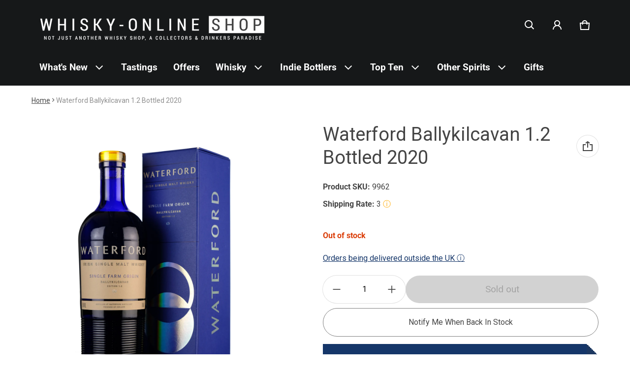

--- FILE ---
content_type: text/html; charset=utf-8
request_url: https://www.whisky-online.com/products/waterford-ballykilcavan-1-2
body_size: 91111
content:
<!doctype html>
<html class="no-js" lang="en">
  <!-- Google Tag Manager -->
  <script>
    (function(w,d,s,l,i){w[l]=w[l]||[];w[l].push({'gtm.start':
    new Date().getTime(),event:'gtm.js'});var f=d.getElementsByTagName(s)[0],
    j=d.createElement(s),dl=l!='dataLayer'?'&l='+l:'';j.async=true;j.src=
    'https://www.googletagmanager.com/gtm.js?id='+i+dl;f.parentNode.insertBefore(j,f);
    })(window,document,'script','dataLayer','GTM-KV58R38');
  </script>
  <!-- End Google Tag Manager -->
  <head>
    
    <meta charset="utf-8">
    <meta http-equiv="X-UA-Compatible" content="IE=edge">
    <meta name="viewport" content="width=device-width,initial-scale=1">
    <meta name="theme-color" content="">
    <link rel="canonical" href="https://www.whisky-online.com/products/waterford-ballykilcavan-1-2">
    <link rel="preconnect" href="https://cdn.shopify.com" crossorigin>
    <script
      src="https://code.jquery.com/jquery-3.6.4.js"
      integrity="sha256-a9jBBRygX1Bh5lt8GZjXDzyOB+bWve9EiO7tROUtj/E="
      crossorigin="anonymous"
    ></script><link rel="preconnect" href="https://fonts.shopifycdn.com" crossorigin><link rel="icon" type="image/png" href="//www.whisky-online.com/cdn/shop/files/whisky-online_Shop_logo_Slogan_1200_x_1200_White_1.png?crop=center&height=32&v=1730378383&width=32"><title>
      Waterford Ballykilcavan 1.2 - Whisky-Online Shop
</title>

    
      <meta name="description" content="Waterford distillery&#39;s Ballykilcavan 1.2 Irish single malt whiskey matured in a mix of casks and was bottled at 50% in 2020 without colouring or chill filtration.">
    

    <meta property="og:site_name" content="Whisky-Online Shop">
  <meta property="og:url" content="https://www.whisky-online.com/products/waterford-ballykilcavan-1-2">
  <meta property="og:title" content="Waterford Ballykilcavan 1.2 - Whisky-Online Shop">
  <meta property="og:type" content="product">
  <meta property="og:description" content="Waterford distillery&#39;s Ballykilcavan 1.2 Irish single malt whiskey matured in a mix of casks and was bottled at 50% in 2020 without colouring or chill filtration."><meta property="og:image" content="http://www.whisky-online.com/cdn/shop/products/9962WaterfordBallykilcavan1.2.jpg?v=1605713765">
    <meta property="og:image:secure_url" content="https://www.whisky-online.com/cdn/shop/products/9962WaterfordBallykilcavan1.2.jpg?v=1605713765">
    <meta property="og:image:width" content="2832">
    <meta property="og:image:height" content="4240"><meta property="og:price:amount" content="56.00">
    <meta property="og:price:currency" content="GBP"><meta name="twitter:card" content="summary_large_image">
  <meta name="twitter:title" content="Waterford Ballykilcavan 1.2 - Whisky-Online Shop">
  <meta name="twitter:description" content="Waterford distillery&#39;s Ballykilcavan 1.2 Irish single malt whiskey matured in a mix of casks and was bottled at 50% in 2020 without colouring or chill filtration.">
    <link rel="preload" as="font" href="//www.whisky-online.com/cdn/fonts/roboto/roboto_n4.2019d890f07b1852f56ce63ba45b2db45d852cba.woff2" type="font/woff2" crossorigin><link rel="preload" as="font" href="//www.whisky-online.com/cdn/fonts/roboto/roboto_n7.f38007a10afbbde8976c4056bfe890710d51dec2.woff2" type="font/woff2" crossorigin><link rel="preload" as="font" href="//www.whisky-online.com/cdn/fonts/roboto/roboto_n4.2019d890f07b1852f56ce63ba45b2db45d852cba.woff2" type="font/woff2" crossorigin><link rel="preload" as="font" href="//www.whisky-online.com/cdn/fonts/roboto/roboto_n7.f38007a10afbbde8976c4056bfe890710d51dec2.woff2" type="font/woff2" crossorigin><style>@font-face {
  font-family: Roboto;
  font-weight: 400;
  font-style: normal;
  font-display: swap;
  src: url("//www.whisky-online.com/cdn/fonts/roboto/roboto_n4.2019d890f07b1852f56ce63ba45b2db45d852cba.woff2") format("woff2"),
       url("//www.whisky-online.com/cdn/fonts/roboto/roboto_n4.238690e0007583582327135619c5f7971652fa9d.woff") format("woff");
}
@font-face {
  font-family: Roboto;
  font-weight: 400;
  font-style: normal;
  font-display: swap;
  src: url("//www.whisky-online.com/cdn/fonts/roboto/roboto_n4.2019d890f07b1852f56ce63ba45b2db45d852cba.woff2") format("woff2"),
       url("//www.whisky-online.com/cdn/fonts/roboto/roboto_n4.238690e0007583582327135619c5f7971652fa9d.woff") format("woff");
}
@font-face {
  font-family: Roboto;
  font-weight: 700;
  font-style: normal;
  font-display: swap;
  src: url("//www.whisky-online.com/cdn/fonts/roboto/roboto_n7.f38007a10afbbde8976c4056bfe890710d51dec2.woff2") format("woff2"),
       url("//www.whisky-online.com/cdn/fonts/roboto/roboto_n7.94bfdd3e80c7be00e128703d245c207769d763f9.woff") format("woff");
}
@font-face {
  font-family: Roboto;
  font-weight: 400;
  font-style: italic;
  font-display: swap;
  src: url("//www.whisky-online.com/cdn/fonts/roboto/roboto_i4.57ce898ccda22ee84f49e6b57ae302250655e2d4.woff2") format("woff2"),
       url("//www.whisky-online.com/cdn/fonts/roboto/roboto_i4.b21f3bd061cbcb83b824ae8c7671a82587b264bf.woff") format("woff");
}
@font-face {
  font-family: Roboto;
  font-weight: 700;
  font-style: italic;
  font-display: swap;
  src: url("//www.whisky-online.com/cdn/fonts/roboto/roboto_i7.7ccaf9410746f2c53340607c42c43f90a9005937.woff2") format("woff2"),
       url("//www.whisky-online.com/cdn/fonts/roboto/roboto_i7.49ec21cdd7148292bffea74c62c0df6e93551516.woff") format("woff");
}
@font-face {
  font-family: Roboto;
  font-weight: 700;
  font-style: normal;
  font-display: swap;
  src: url("//www.whisky-online.com/cdn/fonts/roboto/roboto_n7.f38007a10afbbde8976c4056bfe890710d51dec2.woff2") format("woff2"),
       url("//www.whisky-online.com/cdn/fonts/roboto/roboto_n7.94bfdd3e80c7be00e128703d245c207769d763f9.woff") format("woff");
}
:root {
	--font-body-family: Roboto, sans-serif;
	--font-body-weight: 400;
	--font-body-size: 1.6rem;
	--font-heading-family: Roboto, sans-serif;
	--font-heading-style: normal;
	--font-heading-weight: 400;
	--color-normal-text-rgb: 68, 68, 68;
	--color-page-bg-rgb: 255, 255, 255;
	--color-btn-bg-rgb: 21, 54, 105;
	--color-btn-label: #ffffff;
	--color-main-accent-text: #ffffff;
	--color-main-accent-bg: #153669;
	--color-extra-accent-text: #090c26;
	--color-extra-accent-bg: #f2f2f2;
	--color-normal-text: rgb(var(--color-normal-text-rgb));
	--color-light-text: rgba(var(--color-normal-text-rgb), .6);
	--color-disabled-text: rgba(var(--color-normal-text-rgb), .32);
	--color-sale-badge-bg: #ffac00;
	--color-sale-badge-text: #ffffff;
	--color-low-stock-badge: #ffac00;
	--color-bg-line: rgba(var(--color-normal-text-rgb), .08);
	--color-divider: rgba(var(--color-normal-text-rgb), .16);
	--color-success: #10873f;
	--color-danger: #da3d08;
	--color-warning: #e38c09;
  --color-page-bg: rgb(var(--color-page-bg-rgb));
  --color-border: rgba(var(--color-normal-text-rgb), .16);
  --color-hover-item: rgba(var(--color-normal-text-rgb), .02);
	
		--card-text-color: rgb(var(--color-page-bg-rgb));
	
	--gutter-base: 1.6rem;
	--gutter: calc((var(--gutter-base) * var(--times-fold, .5)));
	--gutter-container: calc(var(--gutter) * var(--times-fold-container, 2.5));
	
	--overlay: 0.5;
	--type-scale: 1.125;
  --heading-1: calc(var(--heading-2) * var(--type-scale));
  --heading-2: calc(var(--heading-3) * var(--type-scale));
  --heading-3: calc(var(--heading-4) * var(--type-scale));
  --heading-4: calc(var(--heading-5) * var(--type-scale));
  --heading-5: calc(var(--font-body-size) * var(--type-scale));
  --heading-6: calc(var(--font-body-size) * var(--type-scale-sm, 1.067));
  --form-field-lg: 44px;
  --form-field-sm: 36px;
  --timing-function-on: cubic-bezier(.5,0,.1,1);
  --timing-function-off: cubic-bezier(.9,0,.5,1);
}

@media (min-width: 459px) {
	:root {
		--times-fold: .75;
		--times-fold-container: 4;
		--type-scale: 1.25;
		--type-scale-sm: 1.125;
	}
}
@media (min-width: 769px) {
	:root {
		--type-scale: 1.25;
		--type-scale-sm: 1.125;
		--form-field-lg: 56px;
		--form-field-sm: 44px;
		
	}
}
@media (min-width: 1025px) {
	:root {
		--times-fold: 1;
		--type-scale: 1.333;
		--type-scale-sm: 1.2;
	}
}
@media (min-width: 1681px) {
	:root {
		--times-fold: 2;
		--type-scale: 1.414;
		--type-scale-sm: 1.25;
	}
}

</style>

    <script>window.performance && window.performance.mark && window.performance.mark('shopify.content_for_header.start');</script><meta name="facebook-domain-verification" content="baibcthrhf6ndmdbys0a3902nm6sqh">
<meta id="shopify-digital-wallet" name="shopify-digital-wallet" content="/44292931743/digital_wallets/dialog">
<meta name="shopify-checkout-api-token" content="79e6bf0c3c4ba863e54c4df6c9427e9c">
<link rel="alternate" type="application/json+oembed" href="https://www.whisky-online.com/products/waterford-ballykilcavan-1-2.oembed">
<script async="async" src="/checkouts/internal/preloads.js?locale=en-GB"></script>
<link rel="preconnect" href="https://shop.app" crossorigin="anonymous">
<script async="async" src="https://shop.app/checkouts/internal/preloads.js?locale=en-GB&shop_id=44292931743" crossorigin="anonymous"></script>
<script id="shopify-features" type="application/json">{"accessToken":"79e6bf0c3c4ba863e54c4df6c9427e9c","betas":["rich-media-storefront-analytics"],"domain":"www.whisky-online.com","predictiveSearch":true,"shopId":44292931743,"locale":"en"}</script>
<script>var Shopify = Shopify || {};
Shopify.shop = "whiskyonline-store.myshopify.com";
Shopify.locale = "en";
Shopify.currency = {"active":"GBP","rate":"1.0"};
Shopify.country = "GB";
Shopify.theme = {"name":"Blum - Main Version - Live - VAT","id":133019893919,"schema_name":"Blum","schema_version":"1.0.0","theme_store_id":1839,"role":"main"};
Shopify.theme.handle = "null";
Shopify.theme.style = {"id":null,"handle":null};
Shopify.cdnHost = "www.whisky-online.com/cdn";
Shopify.routes = Shopify.routes || {};
Shopify.routes.root = "/";</script>
<script type="module">!function(o){(o.Shopify=o.Shopify||{}).modules=!0}(window);</script>
<script>!function(o){function n(){var o=[];function n(){o.push(Array.prototype.slice.apply(arguments))}return n.q=o,n}var t=o.Shopify=o.Shopify||{};t.loadFeatures=n(),t.autoloadFeatures=n()}(window);</script>
<script>
  window.ShopifyPay = window.ShopifyPay || {};
  window.ShopifyPay.apiHost = "shop.app\/pay";
  window.ShopifyPay.redirectState = null;
</script>
<script id="shop-js-analytics" type="application/json">{"pageType":"product"}</script>
<script defer="defer" async type="module" src="//www.whisky-online.com/cdn/shopifycloud/shop-js/modules/v2/client.init-shop-cart-sync_BT-GjEfc.en.esm.js"></script>
<script defer="defer" async type="module" src="//www.whisky-online.com/cdn/shopifycloud/shop-js/modules/v2/chunk.common_D58fp_Oc.esm.js"></script>
<script defer="defer" async type="module" src="//www.whisky-online.com/cdn/shopifycloud/shop-js/modules/v2/chunk.modal_xMitdFEc.esm.js"></script>
<script type="module">
  await import("//www.whisky-online.com/cdn/shopifycloud/shop-js/modules/v2/client.init-shop-cart-sync_BT-GjEfc.en.esm.js");
await import("//www.whisky-online.com/cdn/shopifycloud/shop-js/modules/v2/chunk.common_D58fp_Oc.esm.js");
await import("//www.whisky-online.com/cdn/shopifycloud/shop-js/modules/v2/chunk.modal_xMitdFEc.esm.js");

  window.Shopify.SignInWithShop?.initShopCartSync?.({"fedCMEnabled":true,"windoidEnabled":true});

</script>
<script>
  window.Shopify = window.Shopify || {};
  if (!window.Shopify.featureAssets) window.Shopify.featureAssets = {};
  window.Shopify.featureAssets['shop-js'] = {"shop-cart-sync":["modules/v2/client.shop-cart-sync_DZOKe7Ll.en.esm.js","modules/v2/chunk.common_D58fp_Oc.esm.js","modules/v2/chunk.modal_xMitdFEc.esm.js"],"init-fed-cm":["modules/v2/client.init-fed-cm_B6oLuCjv.en.esm.js","modules/v2/chunk.common_D58fp_Oc.esm.js","modules/v2/chunk.modal_xMitdFEc.esm.js"],"shop-cash-offers":["modules/v2/client.shop-cash-offers_D2sdYoxE.en.esm.js","modules/v2/chunk.common_D58fp_Oc.esm.js","modules/v2/chunk.modal_xMitdFEc.esm.js"],"shop-login-button":["modules/v2/client.shop-login-button_QeVjl5Y3.en.esm.js","modules/v2/chunk.common_D58fp_Oc.esm.js","modules/v2/chunk.modal_xMitdFEc.esm.js"],"pay-button":["modules/v2/client.pay-button_DXTOsIq6.en.esm.js","modules/v2/chunk.common_D58fp_Oc.esm.js","modules/v2/chunk.modal_xMitdFEc.esm.js"],"shop-button":["modules/v2/client.shop-button_DQZHx9pm.en.esm.js","modules/v2/chunk.common_D58fp_Oc.esm.js","modules/v2/chunk.modal_xMitdFEc.esm.js"],"avatar":["modules/v2/client.avatar_BTnouDA3.en.esm.js"],"init-windoid":["modules/v2/client.init-windoid_CR1B-cfM.en.esm.js","modules/v2/chunk.common_D58fp_Oc.esm.js","modules/v2/chunk.modal_xMitdFEc.esm.js"],"init-shop-for-new-customer-accounts":["modules/v2/client.init-shop-for-new-customer-accounts_C_vY_xzh.en.esm.js","modules/v2/client.shop-login-button_QeVjl5Y3.en.esm.js","modules/v2/chunk.common_D58fp_Oc.esm.js","modules/v2/chunk.modal_xMitdFEc.esm.js"],"init-shop-email-lookup-coordinator":["modules/v2/client.init-shop-email-lookup-coordinator_BI7n9ZSv.en.esm.js","modules/v2/chunk.common_D58fp_Oc.esm.js","modules/v2/chunk.modal_xMitdFEc.esm.js"],"init-shop-cart-sync":["modules/v2/client.init-shop-cart-sync_BT-GjEfc.en.esm.js","modules/v2/chunk.common_D58fp_Oc.esm.js","modules/v2/chunk.modal_xMitdFEc.esm.js"],"shop-toast-manager":["modules/v2/client.shop-toast-manager_DiYdP3xc.en.esm.js","modules/v2/chunk.common_D58fp_Oc.esm.js","modules/v2/chunk.modal_xMitdFEc.esm.js"],"init-customer-accounts":["modules/v2/client.init-customer-accounts_D9ZNqS-Q.en.esm.js","modules/v2/client.shop-login-button_QeVjl5Y3.en.esm.js","modules/v2/chunk.common_D58fp_Oc.esm.js","modules/v2/chunk.modal_xMitdFEc.esm.js"],"init-customer-accounts-sign-up":["modules/v2/client.init-customer-accounts-sign-up_iGw4briv.en.esm.js","modules/v2/client.shop-login-button_QeVjl5Y3.en.esm.js","modules/v2/chunk.common_D58fp_Oc.esm.js","modules/v2/chunk.modal_xMitdFEc.esm.js"],"shop-follow-button":["modules/v2/client.shop-follow-button_CqMgW2wH.en.esm.js","modules/v2/chunk.common_D58fp_Oc.esm.js","modules/v2/chunk.modal_xMitdFEc.esm.js"],"checkout-modal":["modules/v2/client.checkout-modal_xHeaAweL.en.esm.js","modules/v2/chunk.common_D58fp_Oc.esm.js","modules/v2/chunk.modal_xMitdFEc.esm.js"],"shop-login":["modules/v2/client.shop-login_D91U-Q7h.en.esm.js","modules/v2/chunk.common_D58fp_Oc.esm.js","modules/v2/chunk.modal_xMitdFEc.esm.js"],"lead-capture":["modules/v2/client.lead-capture_BJmE1dJe.en.esm.js","modules/v2/chunk.common_D58fp_Oc.esm.js","modules/v2/chunk.modal_xMitdFEc.esm.js"],"payment-terms":["modules/v2/client.payment-terms_Ci9AEqFq.en.esm.js","modules/v2/chunk.common_D58fp_Oc.esm.js","modules/v2/chunk.modal_xMitdFEc.esm.js"]};
</script>
<script>(function() {
  var isLoaded = false;
  function asyncLoad() {
    if (isLoaded) return;
    isLoaded = true;
    var urls = ["https:\/\/ecommplugins-scripts.trustpilot.com\/v2.1\/js\/header.min.js?settings=eyJrZXkiOiJyTE4wUW1wdEFVaWJyRVRkIiwicyI6InNrdSJ9\u0026shop=whiskyonline-store.myshopify.com","https:\/\/ecommplugins-trustboxsettings.trustpilot.com\/whiskyonline-store.myshopify.com.js?settings=1637587593845\u0026shop=whiskyonline-store.myshopify.com","https:\/\/widget.trustpilot.com\/bootstrap\/v5\/tp.widget.sync.bootstrap.min.js?shop=whiskyonline-store.myshopify.com","https:\/\/formbuilder.hulkapps.com\/skeletopapp.js?shop=whiskyonline-store.myshopify.com","https:\/\/static.klaviyo.com\/onsite\/js\/klaviyo.js?company_id=SwN7Yh\u0026shop=whiskyonline-store.myshopify.com"];
    for (var i = 0; i < urls.length; i++) {
      var s = document.createElement('script');
      s.type = 'text/javascript';
      s.async = true;
      s.src = urls[i];
      var x = document.getElementsByTagName('script')[0];
      x.parentNode.insertBefore(s, x);
    }
  };
  if(window.attachEvent) {
    window.attachEvent('onload', asyncLoad);
  } else {
    window.addEventListener('load', asyncLoad, false);
  }
})();</script>
<script id="__st">var __st={"a":44292931743,"offset":0,"reqid":"b8f55e9f-371c-40a4-869c-2c4a281c536f-1769105211","pageurl":"www.whisky-online.com\/products\/waterford-ballykilcavan-1-2","u":"163d673f61a9","p":"product","rtyp":"product","rid":5898357670047};</script>
<script>window.ShopifyPaypalV4VisibilityTracking = true;</script>
<script id="captcha-bootstrap">!function(){'use strict';const t='contact',e='account',n='new_comment',o=[[t,t],['blogs',n],['comments',n],[t,'customer']],c=[[e,'customer_login'],[e,'guest_login'],[e,'recover_customer_password'],[e,'create_customer']],r=t=>t.map((([t,e])=>`form[action*='/${t}']:not([data-nocaptcha='true']) input[name='form_type'][value='${e}']`)).join(','),a=t=>()=>t?[...document.querySelectorAll(t)].map((t=>t.form)):[];function s(){const t=[...o],e=r(t);return a(e)}const i='password',u='form_key',d=['recaptcha-v3-token','g-recaptcha-response','h-captcha-response',i],f=()=>{try{return window.sessionStorage}catch{return}},m='__shopify_v',_=t=>t.elements[u];function p(t,e,n=!1){try{const o=window.sessionStorage,c=JSON.parse(o.getItem(e)),{data:r}=function(t){const{data:e,action:n}=t;return t[m]||n?{data:e,action:n}:{data:t,action:n}}(c);for(const[e,n]of Object.entries(r))t.elements[e]&&(t.elements[e].value=n);n&&o.removeItem(e)}catch(o){console.error('form repopulation failed',{error:o})}}const l='form_type',E='cptcha';function T(t){t.dataset[E]=!0}const w=window,h=w.document,L='Shopify',v='ce_forms',y='captcha';let A=!1;((t,e)=>{const n=(g='f06e6c50-85a8-45c8-87d0-21a2b65856fe',I='https://cdn.shopify.com/shopifycloud/storefront-forms-hcaptcha/ce_storefront_forms_captcha_hcaptcha.v1.5.2.iife.js',D={infoText:'Protected by hCaptcha',privacyText:'Privacy',termsText:'Terms'},(t,e,n)=>{const o=w[L][v],c=o.bindForm;if(c)return c(t,g,e,D).then(n);var r;o.q.push([[t,g,e,D],n]),r=I,A||(h.body.append(Object.assign(h.createElement('script'),{id:'captcha-provider',async:!0,src:r})),A=!0)});var g,I,D;w[L]=w[L]||{},w[L][v]=w[L][v]||{},w[L][v].q=[],w[L][y]=w[L][y]||{},w[L][y].protect=function(t,e){n(t,void 0,e),T(t)},Object.freeze(w[L][y]),function(t,e,n,w,h,L){const[v,y,A,g]=function(t,e,n){const i=e?o:[],u=t?c:[],d=[...i,...u],f=r(d),m=r(i),_=r(d.filter((([t,e])=>n.includes(e))));return[a(f),a(m),a(_),s()]}(w,h,L),I=t=>{const e=t.target;return e instanceof HTMLFormElement?e:e&&e.form},D=t=>v().includes(t);t.addEventListener('submit',(t=>{const e=I(t);if(!e)return;const n=D(e)&&!e.dataset.hcaptchaBound&&!e.dataset.recaptchaBound,o=_(e),c=g().includes(e)&&(!o||!o.value);(n||c)&&t.preventDefault(),c&&!n&&(function(t){try{if(!f())return;!function(t){const e=f();if(!e)return;const n=_(t);if(!n)return;const o=n.value;o&&e.removeItem(o)}(t);const e=Array.from(Array(32),(()=>Math.random().toString(36)[2])).join('');!function(t,e){_(t)||t.append(Object.assign(document.createElement('input'),{type:'hidden',name:u})),t.elements[u].value=e}(t,e),function(t,e){const n=f();if(!n)return;const o=[...t.querySelectorAll(`input[type='${i}']`)].map((({name:t})=>t)),c=[...d,...o],r={};for(const[a,s]of new FormData(t).entries())c.includes(a)||(r[a]=s);n.setItem(e,JSON.stringify({[m]:1,action:t.action,data:r}))}(t,e)}catch(e){console.error('failed to persist form',e)}}(e),e.submit())}));const S=(t,e)=>{t&&!t.dataset[E]&&(n(t,e.some((e=>e===t))),T(t))};for(const o of['focusin','change'])t.addEventListener(o,(t=>{const e=I(t);D(e)&&S(e,y())}));const B=e.get('form_key'),M=e.get(l),P=B&&M;t.addEventListener('DOMContentLoaded',(()=>{const t=y();if(P)for(const e of t)e.elements[l].value===M&&p(e,B);[...new Set([...A(),...v().filter((t=>'true'===t.dataset.shopifyCaptcha))])].forEach((e=>S(e,t)))}))}(h,new URLSearchParams(w.location.search),n,t,e,['guest_login'])})(!0,!0)}();</script>
<script integrity="sha256-4kQ18oKyAcykRKYeNunJcIwy7WH5gtpwJnB7kiuLZ1E=" data-source-attribution="shopify.loadfeatures" defer="defer" src="//www.whisky-online.com/cdn/shopifycloud/storefront/assets/storefront/load_feature-a0a9edcb.js" crossorigin="anonymous"></script>
<script crossorigin="anonymous" defer="defer" src="//www.whisky-online.com/cdn/shopifycloud/storefront/assets/shopify_pay/storefront-65b4c6d7.js?v=20250812"></script>
<script data-source-attribution="shopify.dynamic_checkout.dynamic.init">var Shopify=Shopify||{};Shopify.PaymentButton=Shopify.PaymentButton||{isStorefrontPortableWallets:!0,init:function(){window.Shopify.PaymentButton.init=function(){};var t=document.createElement("script");t.src="https://www.whisky-online.com/cdn/shopifycloud/portable-wallets/latest/portable-wallets.en.js",t.type="module",document.head.appendChild(t)}};
</script>
<script data-source-attribution="shopify.dynamic_checkout.buyer_consent">
  function portableWalletsHideBuyerConsent(e){var t=document.getElementById("shopify-buyer-consent"),n=document.getElementById("shopify-subscription-policy-button");t&&n&&(t.classList.add("hidden"),t.setAttribute("aria-hidden","true"),n.removeEventListener("click",e))}function portableWalletsShowBuyerConsent(e){var t=document.getElementById("shopify-buyer-consent"),n=document.getElementById("shopify-subscription-policy-button");t&&n&&(t.classList.remove("hidden"),t.removeAttribute("aria-hidden"),n.addEventListener("click",e))}window.Shopify?.PaymentButton&&(window.Shopify.PaymentButton.hideBuyerConsent=portableWalletsHideBuyerConsent,window.Shopify.PaymentButton.showBuyerConsent=portableWalletsShowBuyerConsent);
</script>
<script data-source-attribution="shopify.dynamic_checkout.cart.bootstrap">document.addEventListener("DOMContentLoaded",(function(){function t(){return document.querySelector("shopify-accelerated-checkout-cart, shopify-accelerated-checkout")}if(t())Shopify.PaymentButton.init();else{new MutationObserver((function(e,n){t()&&(Shopify.PaymentButton.init(),n.disconnect())})).observe(document.body,{childList:!0,subtree:!0})}}));
</script>
<script id='scb4127' type='text/javascript' async='' src='https://www.whisky-online.com/cdn/shopifycloud/privacy-banner/storefront-banner.js'></script><link id="shopify-accelerated-checkout-styles" rel="stylesheet" media="screen" href="https://www.whisky-online.com/cdn/shopifycloud/portable-wallets/latest/accelerated-checkout-backwards-compat.css" crossorigin="anonymous">
<style id="shopify-accelerated-checkout-cart">
        #shopify-buyer-consent {
  margin-top: 1em;
  display: inline-block;
  width: 100%;
}

#shopify-buyer-consent.hidden {
  display: none;
}

#shopify-subscription-policy-button {
  background: none;
  border: none;
  padding: 0;
  text-decoration: underline;
  font-size: inherit;
  cursor: pointer;
}

#shopify-subscription-policy-button::before {
  box-shadow: none;
}

      </style>

<script>window.performance && window.performance.mark && window.performance.mark('shopify.content_for_header.end');</script>
    <style>
          img{max-width:100%;height:auto;vertical-align:middle}ol,ul{margin:0;padding:0}ol ol,ol ul,ul ol,ul ul{padding-left:16px}.ls-none{list-style:none}iframe{border:0}table{border-collapse:collapse;text-align:left;width:100%}thead th{border-bottom:1px solid var(--color-divider)}td,th{padding:16px 12px}table tr{border-bottom:1px solid var(--color-bg-line)}table tr:hover{background-color:var(--color-hover-item)}table::-webkit-scrollbar{display:none}*{box-sizing:border-box}html{font-size:62.5%}body{height:100%;margin:0;font-size:var(--font-body-size);line-height:calc(var(--font-body-size) * 1.5);font-family:var(--font-body-family);font-weight:var(--font-body-weight);color:var(--color-normal-text);background:var(--color-page-bg);-webkit-text-size-adjust:100%;-webkit-tap-highlight-color:transparent;-webkit-font-smoothing:antialiased}.ctnr{padding:0 var(--gutter-container);margin:0 auto}.rw{display:flex;flex-wrap:wrap;margin:0 calc(-1 * var(--gutter))}.clm{flex:1 0 auto;padding:0 var(--gutter);width:calc(var(--grid-ratio,100%/12) * var(--w-xs));max-width:calc(var(--grid-ratio,100%/12) * var(--w-xs))}.h1,.h2,.h3,.h4,.h5,.h6,.headline,h1,h2,h3,h4,h5,h6{font-family:var(--font-heading-family);font-style:var(--font-heading-style);font-weight:var(--font-heading-weight);line-height:1.25;margin:0 0 calc(var(--gutter-base)/ 2);word-break:break-word}.headline{font-size:calc(var(--heading-1) * var(--type-scale))}.h1,h1{font-size:var(--heading-1)}.h2,h2{font-size:var(--heading-2)}.h3,h3{font-size:var(--heading-3)}.h4,h4{font-size:var(--heading-4)}.h5,h5{font-size:var(--heading-5)}.h6,h6{font-size:var(--heading-6)}.subtext{font-size:1.4rem;line-height:calc(1.4rem * 1.5)}.fs-body{font-size:var(--font-body-size)}.m-auto{margin:auto}.m-zero{margin:0}.mt-4{margin-top:4px}.mt-8{margin-top:8px}.mt-12{margin-top:12px}.mt-16{margin-top:16px}.mt-24{margin-top:24px}.mt-32{margin-top:32px}.mt-36{margin-top:36px}.mt-48{margin-top:48px}.mb-0{margin-bottom:0}.mb-4{margin-bottom:4px}.mb-8{margin-bottom:8px}.mb-12{margin-bottom:12px}.mb-16{margin-bottom:16px}.mb-20{margin-bottom:20px}.mb-24{margin-bottom:24px}.mb-32{margin-bottom:32px}.mb-36{margin-bottom:36px}.mb-48{margin-bottom:48px}.mb-56{margin-bottom:56px}.mb-64{margin-bottom:64px}.mr-4{margin-right:4px}.mr-8{margin-right:8px}.mr-12{margin-right:12px}.mr-16{margin-right:16px}.mr-20{margin-right:20px}.mr-32{margin-right:32px}.mr-40{margin-right:40px}.mr-minus{margin-right:calc(var(--gutter-container) * -1)}.ml-4{margin-left:4px}.ml-8{margin-left:8px}.ml-12{margin-left:12px}.ml-16{margin-left:16px}.ml-20{margin-left:20px}.ml-minus{margin-left:calc(var(--gutter-container) * -1)}.p-zero{padding:0}.pt-0{padding-top:0}.pt-8{padding-top:8px}.pt-12{padding-top:12px}.pt-16{padding-top:16px}.pt-20{padding-top:20px}.pt-24{padding-top:24px}.pt-32{padding-top:32px}.pt-36{padding-top:36px}.pt-48{padding-top:48px}.pb-0{padding-bottom:0!important}.pb-8{padding-bottom:8px}.pb-12{padding-bottom:12px}.pb-16{padding-bottom:16px}.pb-20{padding-bottom:20px}.pb-24{padding-bottom:24px}.pb-32{padding-bottom:32px}.pb-40{padding-bottom:40px}.pb-48{padding-bottom:48px}.pb-50{padding-bottom:50px}.pb-80{padding-bottom:80px}.pb-84{padding-bottom:84px}.pr-0{padding-right:0}.pr-12{padding-right:12px}.pr-20{padding-right:20px}.pr-24{padding-right:24px}.pr-36{padding-right:36px}.pl-0{padding-left:0}.pl-12{padding-left:12px}.pl-20{padding-left:20px}.pl-24{padding-left:24px}.pl-36{padding-left:36px}.pl-48{padding-left:48px}.pl-52{padding-left:52px}.p-sides{padding-inline:var(--pd-sides,0)}.h-100{height:100%}.h-100v{height:100vh}.mah-100{max-height:100%}.mih{min-height:var(--mih,100vh)}[style*="--h-xs"]{height:var(--h-xs)}[style*="--mh-xs"]{min-height:var(--mh-xs)}.w-100{width:100%}.w-100v{width:100vw}.w-auto{width:auto}.maw-100{max-width:100%}.miw-100{min-width:100%}.miw{min-width:var(--miw,100vw)}.ws-nowrap{white-space:nowrap}.wb-break-word{word-break:break-word}.tt-up{text-transform:uppercase}.tt-cap{text-transform:capitalize}.td-none{text-decoration:none}.td-underline{text-decoration:underline}.fw-700{font-weight:700}.ta-left{text-align:left}.ta-right{text-align:right}.ta-center{text-align:center}.ts-default{text-shadow:-.5px -.5px 0 rgb(var(--color-page-bg-rgb)),-.5px .5px 0 rgb(var(--color-page-bg-rgb)),.5px -.5px 0 rgb(var(--color-page-bg-rgb)),.5px .5px 0 rgb(var(--color-page-bg-rgb))}.f-default{filter:drop-shadow(.5px -.5px 0px #fff) drop-shadow(-.5px .5px 0px #fff) drop-shadow(.5px -.5px 0px #fff) drop-shadow(.5px .5px 0px #fff)}.bs-none{box-shadow:none}.bg-transparent{background:0 0!important}.d-none,.hidden,[hidden],a[href="#"].hide-no-link,a[href^="/"].hide-no-link~span{display:none}.not-allowed{cursor:not-allowed}.disable-link{pointer-events:none}.d-none-important,.hide-empty:empty{display:none!important}.visible-xs{visibility:visible}.hidden-xs{visibility:hidden}.d-block{display:block}.d-inline-block{display:inline-block}.d-inline-flex{display:inline-flex}.d-flex{display:flex}.d-grid{display:grid}.flex-1{flex:1}.fg-1{flex-grow:1}.fs-0{flex-shrink:0}.fw-wrap{flex-wrap:wrap}.fw-nowrap{flex-wrap:nowrap}.fd-row{flex-direction:row}.fd-row-reverse{flex-direction:row-reverse}.fd-column{flex-direction:column}.fd-column-reverse{flex-direction:column-reverse}.start-xs{justify-content:flex-start}.end-xs{justify-content:flex-end}.center-xs{justify-content:center}.between-xs{justify-content:space-between}.around-xs{justify-content:space-around}.top-xs{align-items:flex-start}.bottom-xs{align-items:flex-end}.middle-xs{align-items:center}.c-gap{column-gap:calc(var(--gutter) * 2)}.gap-1{grid-gap:1px}.gap-4{grid-gap:4px}.gap-8{grid-gap:8px}.gap-12{grid-gap:12px}.gap-16{grid-gap:16px}.gap-20{grid-gap:20px}.gap-24{grid-gap:24px}.gap-32{grid-gap:32px}.gap-36{grid-gap:36px}.c-gap-8{column-gap:8px}.c-gap-12{column-gap:12px}.r-gap-12{row-gap:12px}.r-gap-16{row-gap:16px}.r-gap-24{row-gap:24px}.r-gap-48{row-gap:48px}.gap-equal{row-gap:calc(var(--gutter) * 2)}.gap-unequal{row-gap:calc(var(--gutter) * var(--times,4))}[style*="--gc-xs"]{grid-column:var(--gc-xs)}[style*="--gr-xs"]{grid-row:var(--gr-xs)}[style*="--gtc-equal"]{grid-template-columns:repeat(var(--gtc-equal),1fr)}.opacity-0{opacity:0}.opacity-1{opacity:1}.o-hidden{overflow:hidden}.o-visible{overflow:visible}.o-scroll{overflow:scroll}.o-auto{overflow:auto}.ox-auto{overflow-x:auto}.oy-scroll{overflow-y:scroll}.oy-auto{overflow-y:auto}.p-relative{position:relative}.p-absolute{position:absolute}.p-fixed{position:fixed}.p-sticky{position:sticky}.top-0{top:0}.left-0{left:0}.right-0{right:0}.bottom-0{bottom:0}.bottom-16{bottom:16px}.middle-y{top:50%;transform:translateY(-50%)}.middle-x{left:50%;transform:translateX(-50%)}.b-zero{border:none!important}.br-50p{border-radius:50%}.br-zero{border-radius:0}.zi-1{z-index:1}.zi-2{z-index:2}.zi-3{z-index:3}.zi-6{z-index:6}.zi-7{z-index:7}.zi-9{z-index:9}.zi-m-1{z-index:-1}.c-pointer{cursor:pointer}.c-zoom-in{cursor:zoom-in}.pe-none{pointer-events:none}.visually-hidden,.visually-hidden-focusable:not(:focus):not(:focus-within){border:0!important;clip:rect(0 0 0 0)!important;-webkit-clip-path:inset(50%)!important;clip-path:inset(50%)!important;height:1px!important;margin:-1px!important;overflow:hidden!important;padding:0!important;position:absolute!important;width:1px!important;white-space:nowrap!important;transition:none}.op-top{object-position:top}.of-cover{object-fit:cover}.of-contain{object-fit:contain}.center-middle{top:50%;left:50%;transform:translate(-50%,-50%)}.scrollable{scroll-behavior:smooth;-webkit-overflow-scrolling:touch;scroll-snap-stop:always}.scrollable-y{scroll-snap-type:y mandatory;overflow-y:auto}.scrollable-x{scroll-snap-type:x mandatory}.scrollable-aln-start{scroll-snap-align:start}.scrl-bhvr-auto{scroll-behavior:auto}.disable-scrollbars{-ms-overflow-style:none;scrollbar-width:none}.disable-scrollbars::-webkit-scrollbar{background:0 0;width:0;height:0}.media,.media-wrapper{aspect-ratio:var(--ratio)}.media{transition:.3s var(--timing-function-on)}@media (min-width:459px){[style*="--w-sm"]{width:calc(var(--grid-ratio,100%/12) * var(--w-sm));max-width:calc(var(--grid-ratio,100%/12) * var(--w-sm))}[style*="--h-sm"]{height:var(--h-sm)}[style*="--mh-sm"]{min-height:var(--mh-sm)}[style*="--gc-sm"]{grid-column:var(--gc-sm)}[style*="--gr-sm"]{grid-row:var(--gr-sm)}.w-sm-auto{width:auto}.d-block-sm{display:block}.d-none-sm{display:none}.d-flex-sm{display:flex}.fd-row-sm{flex-direction:row}.fd-row-reverse-sm{flex-direction:row-reverse}.fd-column-sm{flex-direction:column}.fd-column-reverse-sm{flex-direction:column-reverse}.visible-sm{visibility:visible}.hidden-sm{visibility:hidden}.start-sm{justify-content:flex-start}.end-sm{justify-content:flex-end}.center-sm{justify-content:center}.between-sm{justify-content:space-between}.top-sm{align-items:flex-start}.bottom-sm{align-items:flex-end}.middle-sm{align-items:center}.m-zero-sm{margin:0}.mt-sm-12{margin-top:12px}.mt-sm-40{margin-top:40px}.mt-sm-64{margin-top:64px}.mb-sm-12{margin-bottom:12px}.mb-sm-24{margin-bottom:24px}.mb-sm-36{margin-bottom:36px}.mb-sm-48{margin-bottom:48px}.gap-unequal{--times:3}.gap-sm-24{grid-gap:24px}.r-gap-sm-24{row-gap:24px}.r-gap-sm-36{row-gap:36px}.r-gap-sm-64{row-gap:64px}}@media (min-width:769px){[style*="--w-md"]{width:calc(var(--grid-ratio,100%/12) * var(--w-md));max-width:calc(var(--grid-ratio,100%/12) * var(--w-md))}[style*="--h-md"]{height:var(--h-md)}[style*="--mh-md"]{min-height:var(--mh-md)}[style*="--gc-md"]{grid-column:var(--gc-md)}[style*="--gr-md"]{grid-row:var(--gr-md)}[style*="--gtc-equal-md"]{grid-template-columns:repeat(var(--gtc-equal-md),1fr)}.h-md-100{height:100%}.maw-md-100{max-width:100%}.d-block-md{display:block}.d-none-md{display:none}.d-flex-md{display:flex}.d-grid-md{display:grid}.fd-row-md{flex-direction:row}.fd-column-md{flex-direction:column}.visible-md{visibility:visible}.hidden-md{visibility:hidden}.start-md{justify-content:flex-start}.end-md{justify-content:flex-end}.center-md{justify-content:center}.between-md{justify-content:space-between}.top-md{align-items:flex-start}.bottom-md{align-items:flex-end}.middle-md{align-items:center}.fd-row-reverse-md{flex-direction:row-reverse}.p-relative-md{position:relative}.p-absolute-md{position:absolute}.ta-left-md{text-align:left}td,th{padding:24px 20px}.m-zero-md{margin:0}.mr-md-0{margin-right:0}.ml-md-0{margin-left:0}.ml-md-24{margin-left:24px}.mt-md-0{margin-top:0}.mt-md-12{margin-top:12px}.mt-md-16{margin-top:16px}.mt-md-24{margin-top:24px}.mt-md-32{margin-top:32px}.mt-md-56{margin-top:56px}.mt-md-64{margin-top:64px}.mt-md-80{margin-top:80px}.mb-md-0{margin-bottom:0}.mb-md-8{margin-bottom:8px}.mb-md-12{margin-bottom:12x}.mb-md-16{margin-bottom:16px}.mb-md-24{margin-bottom:24px}.mb-md-32{margin-bottom:32px}.mb-md-36{margin-bottom:36px}.mb-md-40{margin-bottom:40px}.mb-md-48{margin-bottom:48px}.mb-md-60{margin-bottom:60px}.mb-md-80{margin-bottom:80px}.fw-nowrap-md{flex-wrap:nowrap}.p-zero-md{padding:0}.pt-md-0{padding-top:0}.pt-md-8{padding-top:8px}.pt-md-12{padding-top:12px}.pt-md-64{padding-top:64px}.pb-md-8{padding-bottom:8px}.pb-md-12{padding-bottom:12px}.pb-md-16{padding-bottom:16px}.pb-md-64{padding-bottom:64px}.pb-md-96{padding-bottom:96px}.pr-md-0{padding-right:0}.pr-md-20{padding-right:20px}.pr-md-24{padding-right:24px}.pr-md-40{padding-right:40px}.pr-md-48{padding-right:48px}.pl-md-20{padding-left:20px}.pl-md-24{padding-left:24px}.pl-md-48{padding-left:48px}.pl-md-96{padding-left:96px}.d-grid-md-12{grid-template-columns:repeat(12,1fr)}.c-gap-md{column-gap:calc(var(--gutter) * 2)}.c-gap-md-48{column-gap:48px}.gap-md-zero{grid-gap:0px}.gap-md-8{grid-gap:8px}.gap-md-16{grid-gap:16px}.gap-md-24{grid-gap:24px}.gap-md-40{grid-gap:40px}.gap-md-64{grid-gap:64px}.r-gap-md-4{row-gap:4px}.r-gap-md-24{row-gap:24px}.r-gap-md-36{row-gap:36px}.ox-md-auto{overflow-x:auto}}@media (min-width:1025px){[style*="--w-lg"]{width:calc(var(--grid-ratio,100%/12) * var(--w-lg));max-width:calc(var(--grid-ratio,100%/12) * var(--w-lg))}[style*="--h-lg"]{height:var(--h-lg)}.d-block-lg{display:block}.d-none-lg{display:none}.visible-lg{visibility:visible}.hidden-lg{visibility:hidden}.start-lg{justify-content:flex-start}.end-lg{justify-content:flex-end}.center-lg{justify-content:center}.between-lg{justify-content:space-between}.top-lg{align-items:flex-start}.bottom-lg{align-items:flex-end}.fd-row-lg{flex-direction:row}.middle-lg{align-items:center}.mt-lg-8{margin-top:8px}.mt-lg-32{margin-top:32px}.mb-lg-64{margin-bottom:64px}.r-gap-lg-16{row-gap:16px}}@media (min-width:1681px){[style*="--w-xl"]{width:calc(var(--grid-ratio,100%/12) * var(--w-xl));max-width:calc(var(--grid-ratio,100%/12) * var(--w-xl))}[style*="--h-xl"]{height:var(--h-xl)}.d-block-xl{display:block}.d-none-xl{display:none}.fd-row-xl{flex-direction:row}.visible-xl{visibility:visible}.hidden-xl{visibility:hidden}.start-xl{justify-content:flex-start}.end-xl{justify-content:flex-end}.center-xl{justify-content:center}.between-xl{justify-content:space-between}.top-xl{align-items:flex-start}.bottom-xl{align-items:flex-end}.middle-xl{align-items:center}.gap-unequal{--times:2.5}.fd-row-xl{flex-direction:row}.mb-xl-96{margin-bottom:96px}.mt-xl-40{margin-top:40px}.mt-xl-96{margin-top:96px}}.grid-line:before{content:"";position:fixed;top:0;left:var(--gutter-container);width:calc(100% - var(--gutter-container) * 1.5);height:100%;background-image:linear-gradient(0deg,transparent 2px,var(--color-page-bg) 1px),linear-gradient(90deg,var(--color-bg-line) 1px,var(--color-page-bg) 1px);background-size:calc(100% - var(--gutter-container) + var(--gutter)) 6px;background-position:left top;z-index:-1;pointer-events:none}a{text-decoration:none;color:inherit;transition:color .3s ease}.rte a,.text-block a{text-decoration:underline;color:rgba(var(--color-btn-bg-rgb),.85)}p{word-break:break-word;margin:0 0 calc(var(--font-body-size)/ 1.5)}.color-accent-1{--color-normal-text:var(--color-main-accent-text);--color-page-bg:var(--color-main-accent-bg)}.color-accent-2{--color-normal-text:var(--color-extra-accent-text);--color-page-bg:var(--color-extra-accent-bg)}.color-inverse{--color-normal-text:rgb(var(--color-page-bg-rgb));--color-page-bg:rgb(var(--color-normal-text-rgb));--color-light-text:rgba(var(--color-page-bg-rgb), 0.6);--color-disabled-text:rgba(var(--color-page-bg-rgb), 0.32)}.color-inverse .rte,.color-inverse .text-block{--color-btn-bg-rgb:var(--color-btn-label)}.color-accent-1,.color-accent-2,.color-inverse{color:var(--color-normal-text);background-color:var(--color-page-bg)}.color-accent-bg-1{color:var(--color-main-accent-bg)}.color-accent-bg-2{color:var(--color-extra-accent-bg)}.color-light{color:var(--color-light-text)}.color-text-regular{color:var(--color-normal-text)}.color-text-inverse{color:var(--color-page-bg)}.color-danger{color:var(--color-danger)}.color-success{color:var(--color-success)}.btn{cursor:pointer;border:0;border-radius:50px;padding:0 24px;font-family:var(--font-heading-family);font-weight:var(--font-heading-weight);transition:all .3s ease;display:inline-flex;justify-content:center;align-items:center;color:inherit;word-break:break-all}a[href="#"].btn{opacity:.5;pointer-events:none}.btn-primary{color:var(--color-btn-label);background:rgb(var(--color-btn-bg-rgb))}.btn-secondary{color:rgb(var(--color-normal-text-rgb));background:var(--color-btn-label);box-shadow:0 0 0 1px var(--color-border)}.btn-link{background:0 0;padding:9px 0;color:rgba(var(--color-btn-bg-rgb),1);text-decoration:underline;text-underline-offset:4px}.btn-icon{padding:0;width:var(--form-field-lg)}.btn-icon.btn-small{width:var(--form-field-sm)}.btn[disabled]{color:var(--color-disabled-text);background:#d2d2d2;box-shadow:0 0 0 1px rgba(255,255,255,.08);cursor:not-allowed}.btn-link[disabled]{background:0 0}.btn-small{min-height:var(--form-field-sm);font-size:14px}.btn-large{min-height:var(--form-field-lg);font-size:var(--heading-6)}.btn-plain,.btn-plain[disabled]{background:0 0;border:none;box-shadow:none}.btn-unlink{cursor:default}input,select,textarea{font-size:var(--font-body-size);-webkit-appearance:none;appearance:none;border-radius:0;background:rgb(var(--color-page-bg-rgb))}input,textarea{line-height:1.5;border-width:1px;font-family:inherit}textarea{min-height:100px;max-width:100%;resize:vertical}button{color:inherit}.field__select select{padding-right:var(--form-field-lg)}.field__text{padding:0 20px;border:1px solid var(--color-border);transition:box-shadow .3s,border .3s,border-radius .3s;height:var(--form-field-lg);background:rgb(var(--color-page-bg-rgb));color:var(--color-normal-text)}.field__text:focus{box-shadow:0 0 0 3px rgb(var(--color-btn-bg-rgb))}.field__text::placeholder{color:rgba(var(--color-normal-text-rgb),.32)}.field__text.disabled,.field__text[disabled]{background:#d2d2d2;cursor:not-allowed;box-shadow:none}.input-number::-webkit-inner-spin-button,.input-number::-webkit-outer-spin-button{appearance:none;-webkit-appearance:none;margin:0}.input-number[type=number]{appearance:textfield;-moz-appearance:textfield;font-weight:400;outline:0}.icon-checkmark{border:1px solid var(--color-divider);background:#fff;transition:all .3s}.field__checkbox+svg path{transform:scale(0);fill:#fff}.field__checkbox[disabled]+svg{background:rgba(var(--color-normal-text-rgb),.06);box-shadow:none}.field__checkbox[disabled]~span{text-decoration:line-through;color:var(--color-disabled-text)}.field_quantity{box-shadow:0 0 0 1px var(--color-border);border-radius:50px;background-color:var(--color-page-bg)}.field--error{border-color:var(--color-danger)}.textarea{height:auto;padding-top:12px}:-ms-input-placeholder,::-webkit-input-placeholder,::placeholder{color:var(--color-disabled-text)}.qty-element{width:var(--form-field-lg);height:var(--form-field-lg)}.qty-element--sm{width:var(--form-field-sm);height:var(--form-field-sm)}.icon{border-radius:50%;display:flex;align-items:center;justify-content:center}.icon--small{width:32px;height:32px}.icon--default{width:40px;height:40px}.icon--error{background:var(--color-danger);color:#fff}.icon--success{background:var(--color-success);color:#fff}.icon--warning{background:var(--color-warning)}.breadcrumb{padding:12px var(--pd-sides,0)}.breadcrumb ul{gap:4px}.breadcrumb a{text-underline-offset:2px}summary::-webkit-details-marker{display:none}.tag{font-size:16px;line-height:24px;border:1px solid;border-color:var(--color-divider);color:rgb(var(--color-normal-text-rgb));background:var(--color-page-bg);padding:0 12px;border-radius:24px;display:inline-flex;align-items:center}.tab__header{margin-bottom:calc(var(--tab-spacing,4) * 8px);margin-right:calc(var(--gutter-container) * -1);margin-left:calc(var(--gutter-container) * -1);box-shadow:none}.tab__header::-webkit-scrollbar{display:none}.tab__header:after{position:absolute;content:"";bottom:0;height:2px;background:#d8d8dc;left:var(--gutter-container);width:calc(100% - calc(2 * var(--gutter-container)))}.tab__link{padding:8px 12px}.tab__link:after{position:absolute;content:"";bottom:0;z-index:1;left:0;width:100%;height:2px;background:#d8d8dc}.tab__link.tab__link--active::after{background:rgba(var(--color-btn-bg-rgb))}.tab__item:last-child{padding-right:calc(var(--gutter-container))}.tab__item:first-child{margin-left:calc(var(--gutter-container))}.tab__link--active{color:rgba(var(--color-btn-bg-rgb))}.rte p:last-child,p:last-child{margin-bottom:0}.rte ol,.rte ul{list-style-position:inside}code{white-space:normal}.padding--start{padding-inline-start:var(--pd-sides,0)}.padding--end{padding-inline-end:var(--pd-sides,0)}.placeholder{fill:currentColor;background:#f5f5f5;vertical-align:middle}.mask:before{content:"";position:absolute;width:100%;height:100%;left:0;top:0;background:0 0;background:linear-gradient(180deg,rgba(0,0,0,0) 0,rgba(0,0,0,var(--overlay)) 100%);pointer-events:none;z-index:1}.tooltip{opacity:0;visibility:hidden;background:#555;padding:5px 10px;border-radius:2px;transition:opacity .6s;top:calc(-100% - 16px);left:50%;color:#fff;transform:translate3d(-50%,0,0);min-width:max-content}.tooltip::after{content:"";position:absolute;top:100%;left:calc(50% - 5px);border:5px solid transparent;border-top-color:#555}.card__content,.card__heading{color:var(--color-normal-text);word-wrap:break-word}.product .card__content--inner{max-width:calc(100% - 60px)}.card__content--outer{padding:16px var(--pd-sides,0) 0}.card__content--inner{padding:12px;--color-normal-text:var(--card-text-color);--color-btn-bg-rgb:var(--card-text-color)}.card__excerpt{display:-webkit-box;-webkit-box-orient:vertical;-webkit-line-clamp:3}.card-page{background:#e3e3e5;min-height:150px}.card-page .card__heading{color:rgb(var(--color-normal-text-rgb))}.rte img{max-width:100%;height:auto;border:1px solid var(--color-border)}.rte p img{margin-bottom:0}.rte iframe,.rte video{width:100%;height:calc((100vw - 2 * var(--gutter-container)) * .5625)}.rte .article__inner>ul{margin-bottom:32px}.rte ul>li:last-child{margin-bottom:0}.rte ol,.rte ul{padding-left:16px}.rte li{margin-bottom:8px}.rte li li{margin-bottom:4px}blockquote{padding:24px;margin:0;background:rgba(var(--color-btn-bg-rgb),.06);border-left:4px solid rgba(var(--color-btn-bg-rgb))}.rte ol,.rte p,.rte ul{margin-bottom:32px}.rte h1,.rte h2,.rte h3,.rte h4,.rte h5,.rte h6{margin-top:32px;margin-bottom:16px}.product__badge .sale-badge{padding:2px 8px;color:var(--color-sale-badge-text)}.product__badge .sale-badge:before{content:"";display:block;position:absolute;top:0;left:0;right:0;bottom:0;transform:rotate(0) skew(350deg);background-color:var(--color-sale-badge-bg)}.product--lowstock{color:var(--color-low-stock-badge)}.shopify-payment-button__button{border-radius:100px!important;overflow:hidden;min-height:var(--form-field-lg)!important}.shopify-payment-button__button--hidden{display:none!important}.shopify-payment-button .shopify-payment-button__button--unbranded{font-size:var(--heading-6);font-family:var(--font-heading-family);font-weight:var(--font-heading-weight);line-height:1.25;padding-top:0;padding-bottom:0;color:var(--color-btn-label);background:rgb(var(--color-btn-bg-rgb))}.shopify-payment-button .shopify-payment-button__button--unbranded:hover:not([disabled]){box-shadow:0 0 0 3px rgba(var(--color-btn-bg-rgb),.12);color:var(--color-btn-label);background:rgb(var(--color-btn-bg-rgb))!important;width:100%}.shopify-payment-button__more-options{font-size:var(--heading-6);font-family:var(--font-heading-family);text-decoration:underline;color:rgb(var(--color-btn-bg-rgb))}.shopify-payment-button__button[disabled]{color:var(--color-disabled-text);background:#d2d2d2!important;box-shadow:0 0 0 1px rgba(255,255,255,.08)!important;cursor:not-allowed;opacity:1}.product-swatches{width:44px;height:44px}.input--variant:checked+label .product-swatches{box-shadow:inset 0 0 0 1px var(--color-divider),0 0 0 2px var(--color-page-bg),0 0 0 3px rgb(var(--color-btn-bg-rgb))}.product-option .form__label{cursor:pointer;position:relative;display:block}.product-option__name{margin-bottom:var(--gutter-base)}.product-option--unavailable .form__label{display:block;color:var(--color-disabled-text);position:relative}.product-option--unavailable .form__label:before{content:"";display:block;position:absolute;width:calc(100% - 2px);height:2px;top:50%;left:50%;transform:translate(-50%,-50%);background:var(--color-page-bg);border:.5px solid var(--color-divider);border-width:.5px 0 .5px 0;z-index:1}.product-option__value .form__label:after{content:"";position:absolute;top:0;left:0;width:calc(100% - 2px);height:calc(100% - 2px);border:1px solid var(--color-divider);border-radius:50px;z-index:1}.product-option__label{line-height:24px;padding:10px 24px;border-radius:50px;background:var(--color-page-bg)}.input--variant:checked+.product-option__label{color:var(--color-btn-label);background-color:rgb(var(--color-btn-bg-rgb))}.card__content--inner .price__sale .price-item--regular{font-weight:400;color:var(--color-disabled-text)}.product-card .stars-count{display:none}.badge{padding:2px 8px;line-height:1.145;font-size:11px}.s-header__sub{font-size:var(--heading-6)}.s-header__sub.badge{font-size:calc(var(--heading-6) - 5px)}.badge--sale{background:var(--color-sale-badge-bg);color:var(--color-sale-badge-text)}.badge-btn{border:1px solid var(--color-border);height:24px;line-height:20px;padding:0 12px;border-radius:20px}.badge--oos{background:var(--color-danger);color:#fff}.badge--skew{transform:rotate(-5deg) skew(355deg)}.badge--skew>span{transform:skew(365deg)}.badge--para{clip-path:polygon(4% 0%,100% 0%,96% 100%,0% 100%)}.badge--star{clip-path:polygon(50% 0%,57.46% 12.48%,69.13% 3.81%,71.25% 18.2%,85.36% 14.64%,81.8% 28.75%,96.19% 30.87%,87.52% 42.54%,100% 50%,87.52% 57.46%,96.19% 69.13%,81.8% 71.25%,85.36% 85.36%,71.25% 81.8%,69.13% 96.19%,57.46% 87.52%,50% 100%,42.54% 87.52%,30.87% 96.19%,28.75% 81.8%,14.64% 85.36%,18.2% 71.25%,3.81% 69.13%,12.48% 57.46%,0% 50%,12.48% 42.54%,3.81% 30.87%,18.2% 28.75%,14.64% 14.64%,28.75% 18.2%,30.87% 3.81%,42.54% 12.48%)}.badge--diamond{clip-path:polygon(50% 0%,83% 12%,100% 43%,94% 78%,68% 100%,32% 100%,6% 78%,0% 43%,17% 12%)}.badge--asterisk{clip-path:polygon(22% 9%,38% 1%,45% 17%,46% 0,64% 2%,62% 19%,72% 5%,86% 15%,76% 29%,91% 21%,99% 38%,83% 45%,100% 46%,98% 64%,82% 62%,95% 72%,85% 86%,71% 76%,78% 91%,62% 99%,55% 83%,54% 100%,36% 98%,38% 81%,28% 95%,14% 84%,24% 71%,8% 78%,1% 62%,16% 55%,0 53%,2% 36%,18% 38%,5% 28%,15% 14%,28% 23%)}.p-badge-wrap{height:40px}.p-badge{--size:120px;width:var(--size);height:var(--size);font-size:16px}.p-badge__content{width:96px;transform:rotate(-4deg) translate(-50%,-50%);hyphens:auto}.p-badge--bottom-right,.p-badge--top-right{right:-20px}.p-badge--bottom-left,.p-badge--top-left{left:-32px}.p-badge--top-left,.p-badge--top-right{bottom:calc(100% - 20px)}.p-badge--bottom-left,.p-badge--bottom-right{top:calc(100% - 20px)}.vs__item{width:24px;height:24px;border:none;border-radius:50%;box-shadow:inset 0 0 0 1px var(--color-divider);transition:all ease .3s;padding:0}.variant-swatch .tooltip__text{display:none}.rating-text{color:var(--color-normal-text)}.stars{font-family:Times;--letter-spacing:0.8;--font-size:1.6;--rating-color:#f4bb27;--rating-background-color:#e1e1e6;--percent:calc((var(--rating) / var(--rating-max) + var(--rating-decimal) * var(--font-size) / (var(--rating-max) * (var(--letter-spacing) + var(--font-size)))) * 100%)}.stars::before{content:"★★★★★";letter-spacing:calc(var(--letter-spacing) * 1px);background:linear-gradient(90deg,var(--rating-color) var(--percent),var(--rating-background-color) var(--percent));-webkit-background-clip:text;background-clip:text;-webkit-text-fill-color:transparent}.section,.shopify-challenge__container{--spacing:12px;padding-bottom:calc(var(--spacing) * 7)}.section-fw{margin-bottom:calc(var(--spacing) * 3);padding:0}.section-unique{padding-bottom:calc(var(--spacing) * 3)}.section-alone{padding-top:calc(var(--spacing) * 4)}.s-header{padding:calc(var(--spacing) * 4) var(--pd-sides,0)}.s-header__sub{margin-bottom:var(--spacing)}.s-header__desc{margin-top:calc(var(--spacing) * 2);margin-inline-end:calc(var(--spacing) * var(--times,4))}.s-header__desc.m-sides{margin-right:calc(var(--spacing) * calc(var(--times)/ 2));margin-left:calc(var(--spacing) * calc(var(--times)/ 2))}.s-header__desc.mie-zero{margin-inline-end:0}.s-header__buttons{margin-top:calc(var(--spacing) * 3)}.s-header__content>:last-child{margin-bottom:0}.s-footer{padding-top:calc(var(--spacing) * 4)}.s-text-pb{padding-bottom:calc(var(--spacing) * 4)}.s-text-mt{margin-top:calc(var(--spacing) * 2)}.s-text-mb{margin-bottom:calc(var(--spacing) * 2)}.s-footer-sm{padding-top:calc(var(--spacing) * 2)}.content_position .s-header{padding-bottom:calc(var(--spacing) * 7)}.product__quickview .product-option__name{margin-bottom:8px}.product__quickview .product__variants--radios{gap:20px}.product__quickview .product__details,.product__quickview .product__variants{padding:20px}.product__quickview .product__variants{border:1px solid var(--color-divider);border-width:1px 0 0 0}.product__quickview .product__details{display:grid;grid-template-columns:120px 1fr;row-gap:20px;column-gap:16px}.product__quickview .sale-badge{font-size:11px}.product__quickview .price-item{font-weight:700}.product__quickview .price__sale .price-item--regular{font-weight:400}.product__quickview .product__purchase{display:grid;grid-template-columns:1fr;gap:16px}.product__quickview .product__form{grid-column:1}.product__quickview .product-form__buttons{gap:4px}.product__quickview .shopify-payment-button,.product__quickview .shopify-payment-button__button--unbranded{width:100%}.product-form__buttons .shopify-payment-button{width:100%;margin-top:12px}.card__badge.product__badge{top:25px;right:0;grid-gap:8px;text-transform:uppercase}.product__quickbuy{right:var(--gutter-base);bottom:var(--gutter-base)}.localization-list{bottom:100%;width:250px;max-height:300px;box-shadow:0 0 0 1px var(--color-divider);background:var(--color-page-bg)}.localization-list .link--active{color:rgb(var(--color-btn-bg-rgb))}.localization-list li{line-height:1.5}.localization-list::-webkit-scrollbar{width:8px;height:8px}.localization-list::-webkit-scrollbar-thumb{background:rgba(var(--color-normal-text-rgb),.2);border-radius:50px}.style--paper-note::before{content:"";display:block;position:absolute;right:0;top:0;width:24px;height:24px;background:linear-gradient(45deg,rgba(var(--color-normal-text-rgb),.2) 50%,rgb(var(--color-page-bg-rgb)) 50%)}.color-inverse.style--paper-note::before{background:linear-gradient(45deg,rgba(var(--color-page-bg-rgb),.3) 50%,rgb(var(--color-page-bg-rgb)) 50%)}.cart-drawer__wrapper{max-width:480px;left:auto}.cart-drawer-shipping{border-bottom:1px solid var(--color-divider)}.cart-drawer__product{grid-template-columns:50px 1fr;padding:24px 0;border-bottom:1px solid var(--color-divider)}.cart-drawer__product__media{width:50px;height:75px}.cart-drawer__product-info--top{grid-template-columns:1fr auto}.cart-drawer__product-price{max-width:35vw}.cart__drawer .cart-item__discounted:not:first-child{margin-top:8px}.cart-item__discounted{display:grid;grid-template-columns:auto 1fr}.cart-drawer__footer{border-top:1px solid var(--color-divider)}.freeship-progress{height:8px;-webkit-appearance:none;appearance:none;border-radius:10px;overflow:hidden}::-webkit-progress-bar{background-color:var(--color-divider)}::-webkit-progress-value{border-radius:10px;background-color:var(--color-main-accent-bg)}.social-share-list{top:100%;right:0}.social-share-list .social-share{width:200px;padding:8px 0;box-shadow:0 0 0 1px var(--color-divider);background:var(--color-page-bg)}.social-share hr{margin:0;border-width:0 0 1px 0;border-color:var(--color-divider)}.btn-localization{font-family:inherit;line-height:1.5;height:44px;border:1px solid var(--color-divider);background:var(--color-page-bg);padding:10px 16px 10px 20px}.accordion__toggle{padding:10px}.accordion__icon--minus,.accordion__icon--plus{transition:.2s ease}.accordion__icon--plus{transform:rotate(0)}.accordion__icon--minus{transform:rotate(-90deg)}.open .accordion__icon--plus{opacity:0;transform:rotate(90deg)}.open .accordion__icon--minus{opacity:1;transform:rotate(0)}.accordion-content{padding-block:0;transition:all .2s var(--timing-function-off) .1s}.accordion-content>*{transform:translateY(-24px);opacity:0;transition:all var(--timing-function-off) .2s .1s}.accordion-content.open>*{transform:translateY(0);transform-origin:top;opacity:1;transition:all var(--timing-function-on) .2s .1s}.accordion-content.open{overflow:hidden;height:auto;transition:max-height .2s var(--timing-function-on)}.accordion-content:not(.open){margin-bottom:0}.anmb .button{color:inherit}.anmb .button[disabled]{color:transparent;box-shadow:none!important;background:0 0}.header{display:grid;grid-template-columns:1fr auto auto;grid-template-areas:"logo icon-left icon-right";border-bottom:1px solid var(--color-divider);padding-top:11px;padding-bottom:11px;min-height:68px;background:rgba(var(--color-page-bg-rgb),.9);backdrop-filter:blur(10px)}.header__logo{grid-area:logo}.header__menu{grid-area:header-nav}.menu--drawer .header__menu,.menu--horizontal .header__menu{display:none}.header__icons--right{grid-area:icon-right}.logo-position--top-center .header__icons--right .header__icon--search{display:none}.header__heading,.header__logo-link{line-height:0}.header__logo-link span{line-height:1}.header__logo-img{height:auto;max-width:var(--logo-width-mobile);transition:all ease .3s}.header--transparent>div{position:static;z-index:1}.is-header-hide,.is-header-hide .is-header-transparent{transform:translateY(-100%)}#shopify-section-header.animate,.is-header-transparent{transition:transform .3s ease-out}.header-wrapper:not(.header--sticky) .header--transparent:after{content:"";width:100%;height:calc(var(--header-height) * 1.5);min-height:100%;position:absolute;top:0;left:0;background:linear-gradient(180deg,rgba(0,0,0,.3) 0,rgba(0,0,0,0) 100%);z-index:0;pointer-events:none}.header__menu.active{transform:translate3d(0,0,0)}.header__icons .btn-icon,.header__link,.menu__link{color:var(--color-normal-text);cursor:pointer}.menu__link>svg{transition:transform .2s}summary.menu__link{display:grid;grid-template-columns:1fr 24px;gap:12px}.menu__link-lv1{padding:var(--gutter-base) 0;justify-content:space-between;font-weight:700}.menu__item--current,.menu__item__grandchild:hover,.menu__link--active,.menu__link:hover,details[open]>.menu__link{--color-normal-text:rgb(var(--color-btn-bg-rgb))!important}.menu-dropdown{padding:12px 24px}.menu-dropdown .menu__link{padding:12px 0}.menu-dropdown__grandchild{padding:8px}.menu-dropdown__grandchild .menu__link{padding-inline-start:28px;padding-inline-end:24px;position:relative}.menu-dropdown__grandchild .menu__link:before{content:"";width:4px;height:4px;position:absolute;top:calc(50% - 2px);left:0;background:var(--color-normal-text);border-radius:50%}details[open] .menu-dropdown{visibility:visible;opacity:1;transform:translate3d(0,0,0);transition:.2s var(--timing-function-on) .2s}details[open]>.menu__link>svg{transform:rotate(180deg)}.header-collection__item .media{width:100%;height:100%;object-fit:cover}.header__icon .btn-icon{color:var(--color-normal-text)}.header__cart-count{min-width:20px;height:20px;padding:0 5px;font-family:sans-serif;right:8px;bottom:2px;border-radius:50px}.header-cart-status--animate .header__cart-count:before{content:"";width:100%;height:100%;border-radius:50px;position:absolute;top:0;left:0;background-color:var(--color-page-bg);animation:cartCount .3s var(--timing-function-on)}.header-cart-status--animate .header__cart-count{visibility:visible;opacity:1}.header-cart-status--animate .cart-count-number{animation:cartCountNumber .3s ease .3s}.menu-drawer .main__menu{flex-direction:column;align-items:flex-start}.menu-drawer .menu__item{width:100%}.js .header-extra-info,.js .menu-drawer .main__menu>.menu__item{opacity:0;transform:translateX(-100%)}.js .submenu__item{opacity:0;transform:translateY(-24px);transition:all cubic-bezier(.5, 0, .1, 1) .2s var(--delay)}.is-open>ul>.submenu__item{transform:translateY(0);transition:cubic-bezier(.5, 0, .1, 1) .2s var(--delay);opacity:1}#menuDrawer.active .header-extra-info,#menuDrawer.active .main__menu>.menu__item{opacity:1;transform:translateX(0);transition:all var(--timing-function-on) .2s var(--delay)}.menu-drawer .mega-menu-wrapper{padding:0}.menu--drawer .drawer__header{padding-top:12px;padding-bottom:12px}.menu--drawer .header__logo{display:flex;align-items:center}.header-extra-info{border-top:1px solid var(--color-divider)}.header__contact{border-bottom:1px solid var(--color-divider)}.cart-notification{top:calc(var(--header-height) - 1px);padding:20px 20px 8px;border:1px solid var(--color-divider);background:rgb(var(--color-page-bg-rgb));transform:translateY(0);transition:all var(--timing-function-on) .3s .2s}.cart-notification[hidden]{visibility:hidden;opacity:0;transform:translateY(-32px);transition:var(--timing-function-off) .3s}.cart-notification-product__info{grid-template-columns:1fr auto}.cart-notification-product__price{color:var(--color-main-accent-bg);max-width:112.5px}.header--transparent{background:0 0;backdrop-filter:none;border:none}.header-menu--open .header::after{display:none}.header-menu--open .logo__main-logo{opacity:1!important;display:block}.header-menu--open .logo--transparent{visibility:hidden!important}.header--sticky .header--transparent,.header--transparent:hover,.header-menu--open .header--transparent{background:rgba(var(--color-page-bg-rgb),.9);backdrop-filter:blur(10px);border-bottom:1px solid var(--color-divider)}.header--text-invert:not(:hover) .header-logo,.header--text-invert:not(:hover) .header__icons .btn-icon,.header--text-invert:not(:hover) .menu__link-lv1{--color-normal-text:var(--color-page-bg)}.header--sticky .header--transparent .header-logo,.header--sticky .header--transparent .header__icons .btn-icon,.header--sticky .header--transparent .menu__link-lv1,.header-menu--open .header--transparent .header-logo,.header-menu--open .header--transparent .header__icons .btn-icon,.header-menu--open .header--transparent .menu__link-lv1{--color-normal-text:rgb(var(--color-normal-text-rgb))}.header-logo--transparent .logo__main-logo{opacity:0;position:absolute;top:50%;left:50%;transform:translate(-50%,-50%)}.header--sticky .logo--transparent,.header--transparent:hover .logo--transparent{opacity:0}.header--sticky .header-logo--transparent .logo__main-logo,.header--transparent:hover .logo__main-logo{opacity:1}.header-extra-info{--item-gap:12px}.header__icon--account{gap:var(--item-gap)}.newsletter__input{color:rgb(var(--color-normal-text-rgb))}.carousel{scroll-padding-left:calc(var(--gutter-container) + var(--gutter) * 2);margin:0 calc(var(--gutter-container) * -1);padding-left:var(--gutter-container)}.carousel:after{content:"";display:block;height:100%;padding-right:calc(var(--gutter-container) - (var(--gutter) * 2))}.carousel__item{--grid-ratio:(100% - var(--gutter-carousel, 36px))/12;padding-left:0;padding-right:calc(var(--gutter) * 2)}.carousel-pagination{--spacing:12px;width:calc(100% + calc(var(--spacing) * 2));left:calc(var(--spacing) * -1);z-index:1}.carousel-pagination button[disabled]{display:none}.card__avatar{max-width:180px;border-bottom-left-radius:0}.quote{left:12px;bottom:8px}.header-logo{color:var(--color-normal-text)}.header-search{visibility:hidden;opacity:0;transition:var(--timing-function-off) .3s;background-color:var(--color-page-bg)}.header--predictive-search-open .header{opacity:0;transition:var(--timing-function-on) .3s .3s}.header--predictive-search-open .header-search{visibility:visible;opacity:1;transform:translateX(0)}.predictive-search-form{background:var(--color-page-bg);max-height:100%}.is-result-show .predictive-search-form{overflow-y:scroll}.search__field{gap:12px;padding-top:var(--gutter-base);padding-bottom:var(--gutter-base);border-bottom:1px solid var(--color-divider);background:var(--color-page-bg);transition:ease .3s;transform:translateX(100%)}.header--predictive-search-open .search__field{transform:translateX(0);transition-delay:0.3s}.search__field-input{padding:0 16px}.search__result{background-color:var(--color-page-bg)}.header--predictive-search-open .search__result{opacity:1;animation:fadeUp var(--timing-function-on) .3s .6s}.search__result-empty[hidden]{display:none}.search__result-contents{animation:fadeUp .5s}.search__result-type .card__content--outer{padding:0}.search__result-item .card__heading{font-size:var(--heading-6);margin-bottom:12px}.card__search{grid-template-columns:80px 1fr}.search__result--list{--gutter:16px}.search__result-item .card--product{display:grid;grid-template-columns:80px 1fr;gap:12px;align-items:start}.search__result-item .price{margin:0}.search__result-item .price__sale .price-item--regular{font-weight:400;color:var(--color-disabled-text)}input[type=search]::-ms-clear,input[type=search]::-ms-reveal{display:none;width:0;height:0}input[type=search]::-webkit-search-cancel-button,input[type=search]::-webkit-search-decoration,input[type=search]::-webkit-search-results-button,input[type=search]::-webkit-search-results-decoration{display:none}.main-search__search-form{max-width:750px}.sht-dialog{background-color:rgba(0,0,0,.65);opacity:0;visibility:hidden;display:flex;transition:opacity ease .3s}.sht-dialog:not([hidden]){display:flex;visibility:visible;opacity:1;overflow:hidden}.dialog{width:100%;max-width:800px;max-height:calc(100% - 72px);background-color:#fff;transform:translateY(0);transition:.3s var(--timing-function-on);overflow:auto}.sht-dialog[hidden] .dialog{transform:translateY(100%);transition:.3s var(--timing-function-off)}.dialog.dialog--full-width{max-width:100%;width:100%;max-height:100vh;height:100%}.dialog__header{border-bottom:1px solid var(--color-divider);top:0;padding:12px 12px 12px 20px;background:var(--color-page-bg);z-index:4}.dialog__body{flex:1;overflow-x:auto;padding:20px}.dialog__footer{border-top:1px solid var(--color-divider);padding:20px;background-color:var(--color-page-bg)}.dialog__quickshop .dialog__body{padding:0}.dialog .product-quickview{max-height:calc(100% - 144px)}.dialog--no-title{position:absolute;right:var(--gutter-base);top:var(--gutter-base);border:none;background:0 0;padding:0;z-index:3}.dialog--full-width .dialog__body{padding:0}.drawer{position:fixed;z-index:9;left:0;top:0;width:100vw;height:100%;display:flex;justify-content:flex-end;background-color:rgba(0,0,0,.65);transition:ease .3s;opacity:0;visibility:hidden;overflow:hidden;max-width:100%}.drawer.drawer--left{justify-content:flex-start}.drawer.active{opacity:1;visibility:visible}.drawer.active .drawer__wrapper{transform:translate(0);transition:transform .3s var(--timing-function-on)}.drawer__container{width:100%;max-width:480px}.drawer__wrapper{height:100%;width:100%;max-width:480px;border-right:0;background-color:var(--color-page-bg);display:flex;flex-direction:column;transform:translate(100%);transition:transform .3s var(--timing-function-off);position:fixed;right:0}.drawer--left .drawer__wrapper{transform:translate(-100%);left:0;right:auto}.drawer__wrapper.cart-drawer__wrapper{position:absolute}.drawer__overlay{position:fixed;top:0;right:0;bottom:0;left:0;width:100%;height:100vh}.drawer__header{padding:12px 12px 12px 20px;border-bottom:1px solid var(--color-border);background-color:var(--color-page-bg)}.drawer__body,.drawer__footer{padding:20px;background-color:var(--color-page-bg)}.drawer__footer{border-top:1px solid var(--color-border)}.js .anm{opacity:0;transition-duration:var(--duration);transition-delay:var(--delay);transition-timing-function:ease;animation-duration:var(--duration);animation-delay:var(--delay);animation-timing-function:ease}.js .media-wrapper.anm{opacity:.1}.js .animated,.js .media-wrapper.animated,.js-animate.animated .anm{opacity:1}.js .anm-zoomOut{--duration:0.6s;transform:scale(1.2)}.animated.anm-zoomOut{transform:scale(1)}.js .anm-fadeInUp{transform:translate3d(0,24px,0)}.js .animated.anm-fadeInUp,.js-animate.animated .anm-fadeInUp{transform:translate3d(0,0,0)}.is-result-show .anm-fadeInUp{opacity:1;transform:translate3d(0,0,0);transition:all ease .3s;transition-delay:var(--delay)}.shopify-challenge__container{padding:calc(var(--spacing) * 4) var(--gutter-container)}.shopify-challenge__message{margin-bottom:24px}.shopify-challenge__button{margin-top:24px!important;min-height:var(--form-field-lg);font-size:var(--heading-6);color:var(--color-btn-label);background:rgb(var(--color-btn-bg-rgb));width:100%}html.no-js .no-js-hidden{display:none!important}.no-js .product__quantity{display:block!important}.img-product-details{background-color: rgb(var(--color-page-bg-rgb));}.js .slider-slide:not(.slider-slide-1) .slider__content-item{transition:.6s var(--timing-function-off) 0;transform:translate3d(0,24px,0);opacity:0}.js .slider-slide--active:not(.slider-slide-1) .slider__content-item{transition:.4s var(--timing-function-on) var(--delay);transform:translate3d(0,0,0);opacity:1}.js .slider-slide:not(.slider-slide-1) img{opacity:.75}.js .slider-slide--active-blur:not(.slider-slide-1) img{opacity:.5;transition:opacity .4s ease}.js .slider-slide--active:not(.slider-slide-1):not(.slider-slide--active-blur) img{opacity:1;transition:opacity .4s ease}.vwt-content{margin-top:calc((var(--video-ratio)/ 8) * -100%)}.timeline__item::before{content:"";position:absolute;background:#fff;height:12px;width:12px;border-radius:50%;border:8px solid var(--color-tle);z-index:1;left:var(--gutter)}.timeline__item::after{left:calc(var(--gutter) + 12px);top:28px;width:4px;height:calc(100% + 4px);content:"";position:absolute;background:var(--color-tle)}.timeline__date{border-radius:24px}.timeline__content .open svg{transform:rotate(180deg)}a[href="#"].content-collage__link{pointer-events:none}.ctclg--big-first.stacked .index-1,.ctclg--big-last.stacked .index-3{grid-column:1/3}.ctclg--big-first.unstacked .index-2 .media-wrapper,.ctclg--big-first.unstacked .index-3 .media-wrapper,.ctclg--big-first.unstacked-2 .index-2 .media-wrapper,.ctclg--big-last.unstacked .index-1 .media-wrapper,.ctclg--big-last.unstacked .index-2 .media-wrapper,.ctclg--big-last.unstacked-2 .index-1 .media-wrapper{aspect-ratio:2/1}.accordion__item{border-top:1px solid var(--color-divider);border-bottom:1px solid var(--color-divider)}.accordion__item+.accordion__item{border-top:0}.btn-slideshow-thumb,.product-slideshow__item{background-color:rgb(var(--color-page-bg-rgb))}.product-form-spinner{left:-32px;display:none}.loading .product-form-spinner{display:block;width:24px;height:24px}.product-slideshow__item{flex-shrink:0;width:100%;position:relative}.product-slideshow__slider .carousel__counter,.product-slideshow__slider .slide__counter{background:#fff;padding:0 12px;border-radius:20px}.product-slideshow__slider .carousel__counter{bottom:12px;left:16px}.featured-product-details .carousel__counter{left:32px}.product__media__dialog .slide__pagination{padding:20px}.main-product-info-container{padding-inline-end:calc(var(--gutter-container));padding-inline-start:calc(var(--gutter-container))}.product__prices{background-color:rgba(var(--color-normal-text-rgb),.02)}.product__prices .price-item{margin-right:var(--gutter-base)}.product__prices .price-item--last{font-size:var(--heading-4);font-family:var(--font-heading-family);font-weight:var(--font-heading-weight)}.product__sticky-info__price .price-item--last{font-size:var(--heading-6)}.product__extra-info--horizontal{display:grid;grid-template-columns:1fr;gap:24px}.cross-sell__items{--times-fold:1}.product__extra-info .info-card__heading svg{margin-bottom:16px}.dialog-gallery-slides{height:calc(100% - 84px)}.product-slideshow__thumb.is-active-item .btn-slideshow-thumb{box-shadow:0 0 0 2px rgb(var(--color-btn-bg-rgb))}.product-slideshow__thumb .btn-slideshow-thumb:hover img{transform:scale(1.2)}.product-slideshow__thumb:only-child{display:none}.product__media-wrapper--gallery-grid .product-slideshow__item:nth-child(3n+1){width:100%;display:block;overflow:hidden}.open-gallery-icon{right:12px;bottom:12px}.product-slideshow__thumbnail{left:calc(var(--gutter-base)/ 2)}.carousel--vertical .carousel-controls--outside button{top:calc(0px - var(--form-field-sm));transform:rotate(90deg)}.carousel--vertical .carousel-controls--outside .btn-next{bottom:calc(0% - var(--form-field-sm));top:auto}.btn-slideshow-thumb{width:64px;height:64px}.slide__pagination .slide__counter{padding:0 10px;border:1px solid var(--color-border);border-radius:20px}.btn-slideshow-thumb:before{content:"";width:100%;height:100%;position:absolute;top:0;left:0;z-index:1;box-shadow:inset 0 0 0 1px var(--color-divider);pointer-events:none}.is-active .btn-slideshow-thumb:before,.is-active-gallery-thumb .btn-slideshow-thumb:before{opacity:0}.is-active .btn-slideshow-thumb,.is-active-gallery-thumb .btn-slideshow-thumb{box-shadow:0 0 0 2px rgb(var(--color-btn-bg-rgb)),0 0 0 4px var(--color-btn-label)}.slideshow__thumb-icon{top:4px;left:4px;width:24px;height:24px;background:#fff;color:rgb(var(--color-btn-bg-rgb))}.shopify-model-viewer-ui,.shopify-model-viewer-ui model-viewer{width:100%;height:100%}.shopify-model-viewer-ui .shopify-model-viewer-ui__btn-poster{background:rgb(var(--color-btn-bg-rgb));border-radius:50%;color:var(--color-btn-label)}.product__xr-btn{bottom:40px;width:max-content}.product__sticky-info{border:1px solid var(--color-divider);border-width:1px 0 0 0;background:rgb(var(--color-page-bg-rgb));transform:translate3d(0,0,0);transition:.3s var(--timing-function-on)}.product__sticky-info.hidden-xs{transform:translate3d(0,24px,0);transition:.3s var(--timing-function-off)}.product__sticky-info .price__sale .price-item--regular,.product__sticky-info .product__badge{display:none!important}.pickup-availability__item address{font-style:normal}.pickup-availability__item+.pickup-availability__item{padding-top:24px;border-top:1px solid var(--color-border)}.pickup__availability-info button{color:var(--color-normal-text)}.product-slideshow__thumbs{max-height:400px}.product-slideshow__pagination{width:100%!important}.product-btn-atc.loading{pointer-events:none}.product__info{--product-spacing:32px;margin-top:var(--product-spacing)}.product__info--spacing+.product__info--spacing{margin-top:calc(var(--product-spacing)/ 2)}.hotspot-item{top:calc(var(--axis-y) - 20px);left:calc(var(--axis-x) - 20px);width:40px;height:40px;background:rgba(var(--color-normal-text-rgb),.6);-webkit-appearance:none;appearance:none}.hotspot-item:after{content:"";border-radius:50%;width:16px;height:16px;background:#fff}.hotspot-item--active{background:rgb(var(--color-btn-bg-rgb));box-shadow:0 0 0 2px #fff}.carousel__counter{color:rgba(var(--color-normal-text-rgb),.6)}.footer__logo{max-width:var(--logo-width)}.footer-newsletter-form{--color-normal-text:rgb(var(--color-normal-text-rgb));--color-page-bg:rgb(var(--color-page-bg-rgb));--color-disabled-text:rgba(var(--color-normal-text-rgb), 0.32)}.footer__nav__list{grid-template-columns:repeat(auto-fit,minmax(40%,1fr))}.footer__socials{max-width:288px}.footer__nav__list button.open svg{transform:rotate(180deg)}.popup{border:1px solid var(--color-border);background:#fff;transform:translate3d(0,24px,0);left:calc(var(--gutter-container));right:calc(var(--gutter-container));bottom:calc(var(--gutter) * 2);transition:.3s var(--timing-function-off)}.is-popup-show .popup{visibility:visible;opacity:1;transition:.3s var(--timing-function-on);transform:translate3d(0,0,0);outline:0}.popup button{right:calc(var(--gutter-base)/ 2);top:calc(var(--gutter-base)/ 2)}.popup__description{margin-top:12px}.running-text{height:calc(var(--heading-3) + 28px)}.marquee-item{padding:0 4vw;line-height:1}.marquee--up{transform:skewY(-4deg)}.marquee--up .marquee-item{transform:skew(4deg)}.marquee--down{transform:skewY(4deg)}.marquee--down .marquee-item{transform:skew(-4deg)}.rng-tt-btn{box-shadow:0 0 0 3px rgba(var(--color-normal-text-rgb),.16);padding:0}.horizontal-carousel{-webkit-overflow-scrolling:touch;max-width:640px}.logo-list .media{max-height:var(--size)}.logo-list.none-color{padding-top:0;padding-bottom:0}@media (min-width:459px){.rte iframe,.rte video{height:calc(((100vw - 2 * var(--gutter-container))/ 12 * 10) * .5625)}.grid-line:before{background-size:calc(100% / var(--col,4)) 6px}.product__modal{max-width:600px}.section,.shopify-challenge__container{--spacing:16px}.s-header__desc{--times:8}.nltr-fm .nltr-fm__wrapper{margin-bottom:0;margin-right:16px}.card-page{min-height:200px}.product__quickview .product__details,.product__quickview .product__variants{padding-left:24px;padding-right:24px}.header-extra-info{--item-gap:16px}.cart-notification{max-width:375px;left:auto;right:calc(var(--gutter-container))}.product__quickview .product__purchase{grid-template-columns:auto 1fr}.product__quickview .product__form{grid-column:2}.carousel{scroll-padding-left:var(--gutter-container)}.carousel__item{--gutter-carousel:var(--gutter) * 2}.carousel-pagination{--spacing:40px}.search__result-item .card--product{grid-template-columns:1fr}.search__result--list{--gutter:12px}.dialog__header,.drawer__header{padding:12px 16px 12px 24px}.dialog__body,.dialog__footer,.drawer__body,.drawer__footer{padding:24px}.sht-dialog[hidden] .dialog{transform:translateY(0)}.dialog{max-height:calc(100% - 144px)}.cart-drawer__product-price{max-width:144px}.product__extra-info--horizontal{grid-template-columns:repeat(2,1fr);column-gap:24px;row-gap:32px}.product__info{--product-spacing:48px}.shopify-challenge__container{padding-inline:0}.shopify-challenge__button{width:auto}}@media (min-width:769px){.breadcrumb{padding:20px var(--pd-sides,0)}.rte iframe,.rte video{height:calc(((100vw - 2 * var(--gutter-container))/ 12 * 8) * .5625)}.header-search{background-color:transparent}.search__field{transform:translateY(-32px)}.predictive-search-form{max-height:calc(100vh - 88px)}.predictive-search-form{pointer-events:none;background-color:transparent}.search__result{transform:translateY(-100%)}.header--predictive-search-open .search__result{opacity:1;animation:none;transform:translateY(0);transition:all ease .3s .5s}.header-search .search__result-empty{display:block}.header-search[results] .search__result-empty{display:none}.header--predictive-search-open .predictive-search-form{pointer-events:all}.card__search{gap:var(--gutter-base)}.search__result--list{--gutter:16px}.header-search:before{content:"";position:absolute;height:100%;width:100%;z-index:1;top:0;left:0;background:rgba(0,0,0,.65);pointer-events:none}.search__result-type .product-card .card__content{padding-top:16px}.grid-line{--col:12}.product__modal{max-width:800px}.section,.shopify-challenge__container{--spacing:20px}.s-header__desc{--times:12}.p-badge{--size:160px;font-size:20px;filter:drop-shadow(0 2px 4px rgba(0, 0, 0, .5))}.p-badge__content{width:120px}.btn-small{font-size:16px}.tab__link{padding:12px 20px}.tab__header{--tab-spacing:6}.diagonal{--gap:calc(var(--gutter-base) * var(--times-fold) / 2);grid-template-columns:1fr 2fr;grid-gap:0 calc(var(--gutter-base) * var(--times-fold));display:grid}.diagonal .s-content{padding-top:calc(var(--spacing) * 8)}.diagonal .s-header__desc{margin-inline-end:0}.card-page{min-height:300px}.quickview-form__buttons .shopify-payment-button,.quickview-form__buttons button{width:auto}.product-form__buttons .shopify-payment-button{width:100%;margin-top:16px}.product__quickview .product__variants{border-width:0 0 0 1px}.card__content--inner{padding:24px}.badge{font-size:14px;line-height:1.5}.freeship-progress{height:10px}.cart-notification-free-shipping{padding:12px 0}.icon--square{width:56px;height:56px}.dialog__header,.drawer__header{padding:16px 16px 16px 24px}.cart-drawer__product{grid-template-columns:64px 1fr}.cart-drawer__product__media{width:64px;height:96px}.logo-list .media{--size:120px}.vwt-content{padding-left:calc((100% - var(--gutter-container))/ 7 + calc(var(--gutter)));padding-bottom:calc((100% - var(--gutter-container))/ 7 + calc(var(--gutter)));padding-top:var(--gutter-container);padding-right:var(--gutter-container);margin-top:calc((var(--video-ratio)/ 3) * 100%)}.vwt-content.ml-minus{padding-right:calc((100% - var(--gutter-container))/ 7 + calc(var(--gutter)));padding-left:var(--gutter-container)}.timeline{scroll-padding-left:var(--gutter-container);margin:0 calc(var(--gutter-container) * -1);padding-left:calc(var(--gutter-container) + 20px)}.timeline::-webkit-scrollbar{height:10px}.timeline::-webkit-scrollbar-track{background:var(--color-divider);border-radius:50px}.timeline::-webkit-scrollbar-thumb{background:rgba(var(--color-normal-text-rgb),.24);border-radius:50px}.timeline::-webkit-scrollbar-button:horizontal:end:increment,.timeline::-webkit-scrollbar-button:horizontal:start:increment{width:var(--gutter-container)}.timeline__item{--grid-ratio:(100% - 62px)/12;padding:40px calc(var(--gutter) * 2) 48px 0}.timeline__item:before{top:-12px;left:0}.timeline__item::after{height:4px;width:100%;top:0;left:0}.ctclg--big-first.stacked .index-2 .media-wrapper,.ctclg--big-first.stacked .index-3 .media-wrapper,.ctclg--big-last.stacked .index-1 .media-wrapper,.ctclg--big-last.stacked .index-2 .media-wrapper{aspect-ratio:2/1}.ctclg--equal{grid-template-columns:repeat(var(--size),1fr)}.ctclg--big-first.unstacked{grid-template-columns:40% repeat(2,1fr)}.ctclg--big-first.unstacked-2{grid-template-columns:3fr 2fr}.ctclg--big-last.unstacked{grid-template-columns:repeat(2,1fr) 40%}.ctclg--big-last.unstacked-2{grid-template-columns:2fr 3fr}.ctclg--big-first.stacked,.ctclg--big-last.stacked{grid-template-columns:repeat(2,1fr)}.ctclg--big-first.stacked .index-1{grid-column:1/2;grid-row:1/3}.ctclg--big-last.stacked .index-3{grid-column:2/3;grid-row:1/3}.product__info-container{padding-inline-start:0}.product__info{--product-spacing:56px}.product__extra-info .info-card__heading svg{margin-bottom:24px}.product__xr-btn[data-shopify-xr-hidden]{display:none}.product__extra-info--horizontal{grid-gap:32px}.main-product.has-breadcrumb .product__info.ord-1{--product-spacing:0}.product__media-wrapper--gallery-grid .product-slideshow__items{--width:100%;--column:2;display:grid;grid-template-columns:repeat(var(--column),calc(var(--width)/ var(--column)));gap:1px}.product__media-wrapper--gallery-grid .product-slideshow__item:nth-child(3n+1){grid-column:span 2;height:calc(50vw - calc(var(--gutter) * 2))}.product__media-wrapper--gallery-grid .product-slideshow__item{height:calc(50vw / 2 - (var(--gutter) * 2))}.open-gallery-icon{display:none}.product__media-wrapper--single-with-thumbnails .product-slideshow__item{height:calc(100vh - var(--header-height,0px) - var(--anno-height,0px));min-height:90vh}.product__media-wrapper--gallery-grid .media-type--video{padding-left:0}.dialog-gallery-slides{height:calc(100% - 96px)}.product-slideshow__thumb{height:80px;width:80px;border:none}.horizontal-carousel-wrapper .carousel-pagination{max-width:640px;margin:0 auto;left:50%;transform:translate(-50%,-50%);width:100%;top:50%}.horizontal-carousel-wrapper .carousel__btn{right:100%;top:50%;transform:translateY(-50%)}.product-gallery-thumbnails .carousel-pagination .btn-next{right:calc(0px - 56px);left:auto}.horizontal-carousel-wrapper{left:100%}.cross-sell__items{--times-fold:2}.product__sticky-info{border-width:1px 0 0 1px}.featured-product-details .product__info:first-child{margin-top:0}.gallery__slide--external_video,.gallery__slide--video{height:calc(100% - 56px);margin-top:56px}.hotspot-content{width:max(250px,100%)}.hotspot-content--show{opacity:1;visibility:visible;background:#fff;padding:12px;box-shadow:0 0 15px rgb(0 0 0 / 10%)}.hotspot-content--top{bottom:calc(100% + 8px)}.hotspot-content--bottom{top:calc(100% + 8px)}.hotspot-content--left{right:calc(100% + 8px)}.hotspot-content--right{left:calc(100% + 8px)}.hotspot-carousel{padding:0 calc(var(--gutter) * 2)}.popup{max-width:360px;left:unset}.popup .gap-16{grid-gap:12px}.collection__header{row-gap:0;grid-template-rows:auto 1fr}.collection__header .s-header__desc{margin-inline-end:calc(var(--spacing) * var(--times,4));margin-inline-start:0}.footer-localization{min-width:fit-content}}@media (min-width:1025px){.ta-left .hero-image{min-height:90vh}.diagonal .carousel{margin-left:0;padding-left:0;scroll-padding-left:0}.carousel-pagination{--spacing:54px}.diagonal .carousel-pagination{--spacing:22px}.header-logo{padding:var(--gutter-base)}.logo-position--middle-left{grid-template-areas:"logo header-nav icon-right";grid-template-columns:auto 1fr auto}.logo-position--middle-left .header-logo{max-width:350px}.header__logo-img{max-width:var(--logo-width-desktop)}.header:not(.menu--drawer) .header__logo button{display:none}.logo-position--top-center .header__logo{text-align:center}.logo-position--top-center{grid-template-areas:"icon-left logo icon-right" "header-nav header-nav header-nav";grid-template-columns:1fr auto 1fr;grid-template-rows:1fr auto}.logo-position--top-center .main__menu{justify-content:center}.logo-position--top-center .header__icons--right .btn-search{display:none}.logo-position--top-left{grid-template-areas:"logo icon-right icon-right" "header-nav header-nav header-nav";padding-top:0;padding-bottom:0}.logo-position--middle-center{grid-template-areas:"logo header-nav icon-right";grid-template-columns:250px 1fr 250px}.logo-position--middle-center .main__menu{justify-content:center}.logo-position--middle-left .header__nav{margin-inline-end:48px}.header__icons--right{margin-left:44px}.header{padding-top:0;padding-bottom:0}.header__icons--right .header__icon--account{display:block}.header__cart-count{bottom:8px}.menu--horizontal .header__menu{display:flex}.menu__link{font-size:var(--heading-6)}.main__menu{display:flex;flex-direction:row;flex-wrap:wrap;height:100%;align-items:center}.menu--horizontal .menu__link-lv1{padding:calc(var(--gutter-base) * 1.5) var(--gutter-base)}.menu--horizontal .mega-menu__submenu .menu__link-lv2{font-size:var(--heading-6);font-family:var(--font-heading-family);font-style:var(--font-heading-style);font-weight:var(--font-heading-weight)}.menu--horizontal .menu-dropdown{display:block;left:0;top:100%;width:300px;border:1px solid var(--color-divider);position:absolute;visibility:hidden;opacity:0;background:var(--color-page-bg);transition:all .2s var(--timing-function-off) .3s;transform:translate3d(0,-24px,0);z-index:1;padding-left:0;padding-right:0}.mega-menu{align-items:flex-start;flex:1}.mega-menu__submenu{display:grid;grid-template-columns:repeat(auto-fit,minmax(20%,1fr));grid-column-gap:calc(var(--gutter-base) * 2);grid-row-gap:calc(var(--gutter-base) * 1.5);margin-inline-end:calc(var(--gutter-base) * 2)}.mega-menu__submenu:only-child{grid-template-columns:repeat(auto-fit,minmax(15%,1fr));margin-inline-end:0}.mega-menu__submenu details{display:none}.menu__grandchild{display:block}.mega-menu__grandchild{padding:0}.mega-menu__grandchild .menu__link{padding-inline-start:0px;font-size:var(--font-body-size)}.mega-menu__grandchild .menu__link:before{display:none}.mega-menu-promotions{display:flex;flex-direction:column;max-width:33%}.card__promotion:not(:last-child){margin-bottom:calc(var(--gutter-base) * 2)}.mega-menu-promotions .card__media{height:222px}.mega-menu-promotions .card__content{padding:calc(var(--gutter-base) * 1.5)}.mega-menu__submenu{flex:1}.menu__item-megamenu{position:static}.menu--horizontal .mega-menu-wrapper{width:100%;padding-inline:calc(var(--gutter-container));padding-top:24px;padding-bottom:40px}.menu--horizontal .header-collection-list{padding-block:0;grid-template-columns:repeat(auto-fit,minmax(10%,0.5fr));grid-gap:32px}.header-collection__item{max-height:476px}.mega-menu__grandchild .menu__item--current .menu__link,.mega-menu__grandchild .menu__link:hover{text-decoration:underline;text-decoration-thickness:2px;color:var(--color-normal-text-rgb)}.submenu__item .menu__link{padding-inline:20px}.submenu__item .menu__link.menu__link--active,.submenu__item .menu__link:hover{background-color:rgba(var(--color-normal-text-rgb),.02)}.submenu__item.menu__item__grandchild .menu__link{padding-inline-start:60px}.menu-dropdown__grandchild .menu__link:before{left:32px}.search__result-items{gap:0}}@media (min-width:1681px){.section,.shopify-challenge__container{--spacing:24px}.s-header__desc{--times:20}.s-header__sub.badge{font-size:calc(var(--heading-6) - 4px)}.tab__link{padding:16px 20px}.tab__header{--tab-spacing:9}.product__quickview .product__details{padding-left:32px;padding-right:32px}.diagonal .carousel__item{--gutter-carousel:62px}.carousel-pagination{--spacing:86px}.mega-menu__submenu{grid-row-gap:calc(var(--gutter-base) * 2)}.dialog__header,.drawer__header{padding:16px 20px 16px 32px}.dialog__body,.dialog__footer,.drawer__body,.drawer__footer{padding:24px 32px}}@media (max-width:768px){.menu-collection .mega-menu-wrapper{padding-inline:0}.featured-product-details .product__media-wrapper{overflow:visible}.featured-product-details .product-slideshow__item{width:calc(var(--grid-ratio,100%/12) * var(--w-xs))}.featured-product-details .carousel__btn{margin:0}.footer__content__bottom{max-width:312px}}@media (max-width:458px){.search__result-item .product-card{display:grid;grid-template-columns:80px 1fr;grid-gap:12px}}
      .card__content{text-align: center;} span.price.d-block.mb-12 {display: none;}.ratingWrapper {display: table;margin: auto;}.card__heading {font-weight: 700;font-size: 16px;}
    </style><script id="colorSwatchData" type="application/json">{"color_swatch_name": ["black","white","navy","green","orange","purple","cream","deepgreen","brickred","charcoal","blue","bluebaby","gold","rose","gray","yellow","pink","silver","brown","deepseagreen","darkgrape"], "color_swatch_value": ["#000000","#ffffff","#3a3554","#8adc8a","#f8a86e","#bea9df","#f5eee1","#4d8d97","#b14c40","#292b3a","#2b7aa8","#c5dff4","#f5af47","#c58376","#c8cbd9","#fff273","#f8c8dc","#e8e8e8","#87796b","#529f9b","#6b5b81"]}</script><script>
      
      window.routes = {
        root_url: `/`,
        cart_add_url: `/cart/add`,
        cart_change_url: `/cart/change`,
        cart_update_url: `/cart/update`,
        predictive_search_url: `/search/suggest`,
      };

      window.theme_variables = {
        settings: {
          money_format: "£{{amount}}",
          money_with_currency_format: "£{{amount}} GBP",

        }
      }
      var SHTHelper = window.SHTHelper || {};
      SHTHelper.qs = document.querySelector.bind(document);
      SHTHelper.qsa = document.querySelectorAll.bind(document);
      SHTHelper.qid = document.getElementById.bind(document);
      SHTHelper.qde = document.documentElement;

      var SHTLanguage = window.SHTLanguage || {};
      SHTLanguage.cart = {
        ERROR: `There was an error while updating your cart. Please try again.`,
        QUANTITY_ERROR: `You can only add [quantity] of this item to your cart.`,
      };

      SHTLanguage.free_shipping_bar = {
        UNFULFILLED: `You're <b>[remaining_amount]</b> away from free UK mainland shipping`,
        FULFILLED: `Your order qualifies for free UK mainland delivery`,
      };

      SHTLanguage.product = {
        PRODUCT_ADD_TO_CART: `Add to cart`,
        PRODUCT_SOLD_OUT: `Sold out`,
        PRODUCT_UNAVAILABLE: `Unavailable`,
        PRODUCT_UNAVAILABLE_WITH_OPTION: `Translation missing: en.products.product.value_unavailable`,
        PRODUCT_REVIEW: `Translation missing: en.products.product.review`,
        PRODUCT_REVIEWS: `Translation missing: en.products.product.reviews`,
      };


      SHTHelper.qde.className = SHTHelper.qde.className.replace('no-js', 'js');
      Shopify.designMode && SHTHelper.qde.classList.add('shopify-design-mode');
      var SHTDefer = [];

      document.addEventListener('DOMContentLoaded', function () {
        while (SHTDefer.length) SHTDefer.shift().call();
      });

    </script><style type="text/css">
  .product__info-wrapper .ord-2 {
    margin: 0;
    margin-bottom: 10px;
  }
  .product__info-wrapper .product__variants{
    margin: 0;
  }
  .product__info-wrapper sht-sticky-prd-info{
    margin-top: 20px;
  }
  .cart-notification {
    position: fixed;
  }
  .img-product-details img {
    transform: scale(0.8);
  }
  @media (min-width: 1025px) {
    .logo-position--middle-center {
      grid-template-columns: auto;
    }
    .logo-position--middle-left .header-logo {
      max-width: unset;
    }

  }
  @media (max-width: 1024px) {
          .menu__link-lv1 {
    color: inherit !important;
}
  }

@font-face {
  font-family: "Roboto Condensed";
  font-weight: 700;
  font-style: normal;
  font-display: swap;
  src: url("//www.whisky-online.com/cdn/fonts/roboto_condensed/robotocondensed_n7.a8dcc495520a7cc0e796688956d83e7a5274e247.woff2?h1=d2hpc2t5LW9ubGluZS5jb20&h2=d2hpc2t5b25saW5lLXN0b3JlLmFjY291bnQubXlzaG9waWZ5LmNvbQ&hmac=b23d4d80a36f2207bdac789531115b61b8e1f5ded2c1eaa4aa4ad4ddc0b33c0e") format("woff2"),
       url("//www.whisky-online.com/cdn/fonts/roboto_condensed/robotocondensed_n7.42ef03157aa2a002e25bb3dfa99c3e6719fa428a.woff?h1=d2hpc2t5LW9ubGluZS5jb20&h2=d2hpc2t5b25saW5lLXN0b3JlLmFjY291bnQubXlzaG9waWZ5LmNvbQ&hmac=7c9d76241a6809d2586747aa09d571cb861f45637aa54d8e5e93d631b065aa35") format("woff");
}

@font-face {
  font-family: "Roboto Condensed";
  font-weight: 400;
  font-style: normal;
  font-display: swap;
  src: url("//www.whisky-online.com/cdn/fonts/roboto_condensed/robotocondensed_n4.901867ac1fae62a138ed9ec7898623d714425105.woff2?h1=d2hpc2t5LW9ubGluZS5jb20&h2=d2hpc2t5b25saW5lLXN0b3JlLmFjY291bnQubXlzaG9waWZ5LmNvbQ&hmac=ad42a2c769ec0e3e48af47d5dae778c30fe70b527a1b2bf40c6a2d037d13c494") format("woff2"),
       url("//www.whisky-online.com/cdn/fonts/roboto_condensed/robotocondensed_n4.c3228efde738d250ea3586f81d19645b192589ab.woff?h1=d2hpc2t5LW9ubGluZS5jb20&h2=d2hpc2t5b25saW5lLXN0b3JlLmFjY291bnQubXlzaG9waWZ5LmNvbQ&hmac=54fb9f980f26af5b94aaa8ce673b34073933665e4caa810a76e0e219607c2d39") format("woff");
}
.cart-notification-product__info p.subtext.color-light.mb-4.hide-empty {
    display: none;
}
</style>

<!-- BEGIN app block: shopify://apps/hulk-form-builder/blocks/app-embed/b6b8dd14-356b-4725-a4ed-77232212b3c3 --><!-- BEGIN app snippet: hulkapps-formbuilder-theme-ext --><script type="text/javascript">
  
  if (typeof window.formbuilder_customer != "object") {
        window.formbuilder_customer = {}
  }

  window.hulkFormBuilder = {
    form_data: {"form_0iPVo8cXv1wEZUIL3lBhaw":{"uuid":"0iPVo8cXv1wEZUIL3lBhaw","form_name":"Sell Your Whisky Direct","form_data":{"div_back_gradient_1":"#fff","div_back_gradient_2":"#fff","back_color":"#fff","form_title":"","form_submit":"Submit","after_submit":"responses","after_submit_msg":"\u003cp\u003e\u003cspan style=\"color:#ecf0f1;\"\u003e\u003cspan style=\"font-size:16px;\"\u003eThank you for submitting your free offer request. We have sent you a confirmation email. Please check your junk mail.\u003c\/span\u003e\u003c\/span\u003e\u003c\/p\u003e\n\n\u003cp\u003e\u003cspan style=\"font-size:16px;\"\u003e\u003cspan style=\"color:#ecf0f1;\"\u003eIn the meantime, one of whisky experts will be in touch with a direct offer.\u003c\/span\u003e\u003c\/span\u003e\u003c\/p\u003e\n","captcha_enable":"no","label_style":"blockLabels","input_border_radius":"2","back_type":"transparent","input_back_color":"#fff","input_back_color_hover":"#fff","back_shadow":"none","label_font_clr":"#ffffff","input_font_clr":"#444444","button_align":"fullBtn","button_clr":"#fff","button_back_clr":"#ffac00","button_border_radius":"2","form_width":"600px","form_border_size":"2","form_border_clr":"#c7c7c7","form_border_radius":"1","label_font_size":"14","input_font_size":"12","button_font_size":"16","form_padding":"15","input_border_color":"#ccc","input_border_color_hover":"#ccc","btn_border_clr":"#333333","btn_border_size":"1","form_name":"Sell Your Whisky Direct","":"auctions@whisky-online.com","form_emails":"info@whisky-online.com","auto_responder_sendname":"Whisky-Online Shop","auto_responder_sendemail":"info@whisky-online.com","auto_responder_subject":"Whisky Offer Received","auto_responder_message":"\u003cdiv style=\"padding-left: 30px;\"\u003e\u0026nbsp;\u003c\/div\u003e\n\n\u003cdiv style=\"padding-left: 30px;\"\u003e\u003cspan style=\"font-size:16px;\"\u003e\u003cspan style=\"color:#444444;\"\u003eHi {{First Name}},\u003c\/span\u003e\u003c\/span\u003e\u003c\/div\u003e\n\n\u003cdiv style=\"padding-left: 30px;\"\u003e\u0026nbsp;\u003c\/div\u003e\n\n\u003cdiv style=\"padding-left: 30px;\"\u003e\u003cspan style=\"font-size:16px;\"\u003e\u003cspan style=\"color:#444444;\"\u003eThanks for getting in touch\u0026nbsp;- one of our whisky specialists will check the images you supplied and get in touch with you shortly with our offer. We respond to most requests within 24 hours. \u003c\/span\u003e\u003c\/span\u003e\u003c\/div\u003e\n\n\u003cdiv style=\"padding-left: 30px;\"\u003e\u0026nbsp;\u003c\/div\u003e\n\n\u003cdiv style=\"padding-left: 30px;\"\u003e\u003cspan style=\"font-size:16px;\"\u003e\u003cspan style=\"color:#444444;\"\u003eIf you have not received your offer within 3 working days, please check your junk mail folder. If you haven\u0026rsquo;t received any communication from us, please contact us by direct email: \u003ca href=\"mailto:info@whisky-online.com\"\u003einfo@whisky-online.com\u003c\/a\u003e\u003c\/span\u003e\u003c\/span\u003e\u003c\/div\u003e\n\n\u003cdiv style=\"padding-left: 30px;\"\u003e\u0026nbsp;\u003c\/div\u003e\n\n\u003cdiv style=\"padding-left: 30px;\"\u003e\u0026nbsp;\u003c\/div\u003e\n\n\u003cdiv style=\"padding-left: 30px;\"\u003e\u003cspan style=\"font-size:16px;\"\u003e\u003cspan style=\"color:#444444;\"\u003eKind Regards\u003c\/span\u003e\u003c\/span\u003e\u003c\/div\u003e\n\n\u003cdiv style=\"padding-left: 30px;\"\u003e\u003cspan style=\"font-size:16px;\"\u003e\u003cspan style=\"color:#444444;\"\u003eWhisky-Online Shop\u003c\/span\u003e\u003c\/span\u003e\u003c\/div\u003e\n\n\u003ch2 style=\"padding-left: 30px;\"\u003eWHISKY-ONLINE \u003cspan style=\"color: #ffaa00;\"\u003eSHOP\u003c\/span\u003e\u003c\/h2\u003e\n\n\u003ch4 style=\"padding-left: 30px;\"\u003e\u003cspan style=\"font-size:16px;\"\u003eScotland: 01224 536062\u0026nbsp;\u003cbr \/\u003e\nEngland \u0026amp; Wales: 01253 620376\u003cbr \/\u003e\nInternational : +44 (0) 1253 620376\u003c\/span\u003e\u003c\/h4\u003e\n\n\u003cdiv style=\"padding-left: 30px;\"\u003e\u003cspan style=\"font-size:16px;\"\u003e\u003ca href=\"http:\/\/www.whisky-online.com\"\u003e\u003cspan style=\"color:#f39c12;\"\u003ewww.whisky-online.com\u003c\/span\u003e\u003c\/a\u003e\u003cbr \/\u003e\n\u003ca href=\"mailto:Info@whisky-online.com\"\u003e\u003cspan style=\"color:#f39c12;\"\u003eInfo@whisky-online.com\u003c\/span\u003e\u003c\/a\u003e\u003c\/span\u003e\u003c\/div\u003e\n\n\u003cdiv style=\"padding-left: 30px;\"\u003e\u0026nbsp;\u003c\/div\u003e\n\n\u003cdiv style=\"padding-left: 30px;\"\u003e\u003cspan style=\"font-size: 16px;\"\u003eUnit 15 Cropper Close,\u003c\/span\u003e\u003c\/div\u003e\n\n\u003cdiv style=\"padding-left: 30px;\"\u003e\u003cspan style=\"font-size: 16px;\"\u003eWhitehill Business Park,\u003c\/span\u003e\u003c\/div\u003e\n\n\u003cdiv style=\"padding-left: 30px;\"\u003e\u003cspan style=\"font-size: 16px;\"\u003eBlackpool,\u003c\/span\u003e\u003c\/div\u003e\n\n\u003cdiv style=\"padding-left: 30px;\"\u003e\u003cspan style=\"font-size: 16px;\"\u003eLancashire,\u003c\/span\u003e\u003c\/div\u003e\n\n\u003cdiv style=\"padding-left: 30px;\"\u003e\u003cspan style=\"font-size: 16px;\"\u003eFY5 4PU\u003c\/span\u003e\u003c\/div\u003e\n\n\u003cdiv style=\"padding-left: 30px;\"\u003e\u0026nbsp;\u003c\/div\u003e\n","captcha_align":"left","captcha_lang":"en-GB","send_response":"yes","auto_responder_footer_message":"","success_scrolling":"yes","mail_intigration":{"mail":"klaviyo","list_id":"RtY9rZ"},"error_scrolling":"no","after_submit_url":"https:\/\/www.whisky-online.com\/pages\/thank-you-sell-whisky","input_font_family":"Roboto Condensed","label_font_family":"Roboto Condensed","export_duration":"weekly","export_email":"analytics@wolfenden.agency","captcha_version_3_enable":"no","formElements":[{"type":"text","position":0,"label":"First Name","customClass":"First Name","halfwidth":"yes","Conditions":{},"required":"yes","klaviyoField":"$first_name","page_number":1},{"type":"text","position":1,"label":"Last Name","halfwidth":"yes","Conditions":{},"required":"yes","klaviyoField":"$last_name","page_number":1},{"type":"email","position":2,"label":"Email","required":"yes","email_confirm":"yes","Conditions":{},"halfwidth":"yes","page_number":1},{"Conditions":{},"type":"text","position":3,"label":"Phone Number","required":"yes","klaviyoField":"$phone_number","halfwidth":"yes","page_number":1},{"Conditions":{},"type":"text","position":4,"label":"Postcode","required":"yes","klaviyoField":"$zip","halfwidth":"yes","page_number":1},{"Conditions":{},"type":"select","position":5,"label":"Which is your nearest City?","required":"yes","klaviyoField":"Nearest Large Town\/City","values":"Argyll \u0026 Bute\nBirmingham\nBrighton\nBristol\nCambridge\nCanterbury\nCarlisle\nDornoch\nDumfries\nDurham\nEdinburgh\nElgin\nExeter\nGlasgow\nInverness\nInverurie\nKilmarnock\nLancaster\nLeeds\nLincoln\nLiverpool\nLondon\nManchester\nNorwich\nNottingham\nOban\nOxford\nPerth\nPeterhead\nSheffield\nStirling\nStonehaven\nWick","elementCost":{},"halfwidth":"yes","page_number":1},{"type":"textarea","position":6,"label":"List Your Item(s)","required":"no","Conditions":{},"page_number":1},{"Conditions":{},"type":"image","position":7,"label":"Upload Image","imageMultiple":"yes","imagenoMultiple":20,"infoMessage":"Please make sure your bottle is stood upright next to any packaging. If you have more than 20 images to send, please email us directly info@whisky-online.com","required":"no","halfwidth":"no","page_number":1},{"Conditions":{},"type":"select","position":8,"label":"How did you hear about us?","required":"yes","values":"Recommendation \nInternet Search (Google) \nNewspaper \nFacebook \nInstagram","elementCost":{},"page_number":1}]},"is_spam_form":false,"shop_uuid":"wWeLU81C3o6Y9XOomuixow","shop_timezone":"Europe\/London","shop_id":44707,"shop_is_after_submit_enabled":true,"shop_shopify_plan":"shopify_plus","shop_shopify_domain":"whiskyonline-store.myshopify.com","shop_remove_watermark":false,"shop_created_at":"2020-12-07T07:29:07.509-06:00"},"form_4k3CqXjuNEHEG5JnYAUmtg":{"uuid":"4k3CqXjuNEHEG5JnYAUmtg","form_name":"Sale or Return Custom","form_data":{"div_back_gradient_1":"#fff","div_back_gradient_2":"#fff","back_color":"#fff","form_title":"\u003cp\u003eWhisky-Online Sale or Return\u003c\/p\u003e\n","form_submit":"Submit","after_submit":"hideAndmessage","after_submit_msg":"\u003cp\u003e\u0026nbsp;\u003c\/p\u003e\n\n\u003ch1 style=\"text-align: center;\"\u003e\u003cb\u003eThank you\u003c\/b\u003e\u003c\/h1\u003e\n\n\u003ch1 style=\"text-align: center;\"\u003e\u003cb\u003e\u0026nbsp;Your submission has been successful\u003c\/b\u003e\u003c\/h1\u003e\n\n\u003cp style=\"text-align: center;\"\u003eWe have sent you a\u0026nbsp;copy of the details you have provided. Please check these are correct. If you need to amend anything, please contact us immediately.\u003c\/p\u003e\n\n\u003cp style=\"text-align: center;\"\u003eIf you have not received a copy, please check your junk mail.\u003c\/p\u003e\n\n\u003cp style=\"text-align: center;\"\u003ePlease close this window.\u003c\/p\u003e\n\n\u003cp\u003e\u0026nbsp;\u003c\/p\u003e\n\n\u003cp\u003e\u0026nbsp;\u003c\/p\u003e\n\n\u003cp\u003e\u0026nbsp;\u003c\/p\u003e\n\n\u003cp\u003e\u0026nbsp;\u003c\/p\u003e\n\n\u003cp\u003e\u0026nbsp;\u003c\/p\u003e\n\n\u003cp\u003e\u0026nbsp;\u003c\/p\u003e\n\n\u003cp\u003e\u0026nbsp;\u003c\/p\u003e\n\n\u003cp\u003e\u0026nbsp;\u003c\/p\u003e\n","captcha_enable":"yes","label_style":"blockLabels","input_border_radius":"2","back_type":"transparent","input_back_color":"#fff","input_back_color_hover":"#fff","back_shadow":"none","label_font_clr":"#444444","input_font_clr":"#444444","button_align":"fullBtn","button_clr":"#fff","button_back_clr":"#ffac00","button_border_radius":"2","form_width":"1000px","form_border_size":"2","form_border_clr":"#c7c7c7","form_border_radius":"1","label_font_size":"14","input_font_size":"14","button_font_size":"16","form_padding":"35","input_border_color":"#ccc","input_border_color_hover":"#ccc","btn_border_clr":"#222222","btn_border_size":"1","form_name":"Sale or Return Custom","":"info@whisky-online.com","form_emails":"info@whisky-online.com","auto_responder_sendname":"Whisky-Online","auto_responder_sendemail":"info@whisky-online.com","auto_responder_subject":"Whisky-Online Sale or Return","auto_responder_message":"\u003cdiv style=\"padding-left: 30px;\"\u003e\u0026nbsp;\u003c\/div\u003e\n\n\u003cdiv style=\"padding-left: 30px;\"\u003e\u003cspan style=\"font-size:14px;\"\u003eHi {{First Name}},\u003c\/span\u003e\u003c\/div\u003e\n\n\u003cdiv style=\"padding-left: 30px;\"\u003e\u0026nbsp;\u003c\/div\u003e\n\n\u003cdiv style=\"padding-left: 30px;\"\u003e\u003cspan style=\"font-size:14px;\"\u003eThank you\u0026nbsp;for submitting your details.\u003c\/span\u003e\u003c\/div\u003e\n\n\u003cdiv style=\"padding-left: 30px;\"\u003e\u0026nbsp;\u003c\/div\u003e\n\n\u003cdiv style=\"padding-left: 30px;\"\u003e\u003cspan style=\"font-size: 14px;\"\u003eThe details you gave us are attached at the bottom of this email. Please check these are correct.\u003c\/span\u003e\u003c\/div\u003e\n\n\u003cdiv style=\"padding-left: 30px;\"\u003e\u0026nbsp;\u003c\/div\u003e\n\n\u003cdiv style=\"padding-left: 30px;\"\u003e\u003cspan style=\"font-size:14px;\"\u003eKind Regards\u003c\/span\u003e\u003c\/div\u003e\n\n\u003cdiv style=\"padding-left: 30px;\"\u003e\u003cspan style=\"font-size:14px;\"\u003eWhisky-Online\u003c\/span\u003e\u003c\/div\u003e\n\n\u003cdiv style=\"padding-left: 30px;\"\u003e\u003cmeta charset=\"utf-8\"\u003e\u003ca href=\"https:\/\/uk.trustpilot.com\/review\/whisky-onlineauctions.com?utm_medium=Trustbox\u0026amp;utm_source=EmailSignature3\" target=\"_blank\"\u003e\u003cimg alt=\"Check out our reviews\" border=\"0\" height=\"16\" src=\"https:\/\/ci6.googleusercontent.com\/proxy\/rO5GcfowgDHWHcwR8ANpLov4p1HCcfcAAKlfJeGC_mwEabKa2oIvTA6n-4Bz7hjSx73u3b0lzhoYBy4e0netyEzc9JPiYlrEtikiBS0F3NoHvG16KUgL1bHUck7Sa6cK4lbccymkvi_HG7vCAoTR=s0-d-e1-ft#https:\/\/emailsignature.trustpilot.com\/signature\/en-GB\/3\/50c61b0300006400051f6dce\/text.png\" \/\u003e\u003c\/a\u003e\u0026nbsp;\u0026nbsp;\u003ca href=\"https:\/\/uk.trustpilot.com\/review\/whisky-onlineauctions.com?utm_medium=Trustbox\u0026amp;utm_source=EmailSignature3\" target=\"_blank\"\u003e\u003cimg alt=\"Trustpilot Stars\" border=\"0\" src=\"https:\/\/ci5.googleusercontent.com\/proxy\/TvwVvx3zZkdCbyN1BM2cMqsX30NHajntbnOxI4bHTj2h2ANAP08dVhL0P2JHzluO073aMbgOrFvLk3qKiGb5zoblXga3WZHplL7siwizZrBj87HolhhzaZnrEVfZ7YZ7DzHMtEVKxvkYVGyQcMf4sg=s0-d-e1-ft#https:\/\/emailsignature.trustpilot.com\/signature\/en-GB\/3\/50c61b0300006400051f6dce\/stars.png\" width=\"160\" \/\u003e\u003c\/a\u003e\u0026nbsp;\u0026nbsp;\u003ca href=\"https:\/\/uk.trustpilot.com\/review\/whisky-onlineauctions.com?utm_medium=Trustbox\u0026amp;utm_source=EmailSignature3\" target=\"_blank\"\u003e\u003cimg alt=\"Trustpilot Logo\" border=\"0\" src=\"https:\/\/ci5.googleusercontent.com\/proxy\/IN4DJJDw4W4FBq3ccIblV9eJ5A5rYmCWKndIRd9J142KYBaS2AIjUMxpMUe1CYWA-Pf5s4cRyyEOkr0l_PvNByh4Qoi4eYwzsfWSjagO=s0-d-e1-ft#https:\/\/emailsignature.trustpilot.com\/brand\/s\/3\/logo.png\" width=\"79\" \/\u003e\u003c\/a\u003e\u003c\/div\u003e\n","label_font_family":"Roboto","input_font_family":"Roboto","after_submit_url":"https:\/\/forms.gle\/hphkuanZ3sBWuk9N9","captcha_lang":"en-GB","send_response":"yes","error_scrolling":"no","form_description":"\u003cp\u003ePlease provide the following details.\u0026nbsp;\u003c\/p\u003e\n","export_duration":"weekly","export_email":"analytics@wolfenden.agency","formElements":[{"type":"text","position":0,"label":"First Name","customClass":"","halfwidth":"yes","Conditions":{},"required":"yes","page_number":1},{"type":"text","position":1,"label":"Last Name","halfwidth":"yes","Conditions":{},"required":"yes","page_number":1},{"Conditions":{},"type":"text","position":2,"label":"Telephone Number","halfwidth":"yes","required":"yes","page_number":1},{"Conditions":{},"type":"text","position":3,"label":"Date Of Birth","required":"yes","halfwidth":"yes","placeholder":"dd\/mm\/yyyy","page_number":1},{"type":"email","position":4,"label":"Email","required":"yes","email_confirm":"yes","Conditions":{},"page_number":1},{"Conditions":{},"type":"address","position":5,"label":"Full Address","required":"yes","halfwidth":"no","page_number":1},{"Conditions":{},"type":"raw_html","position":6,"label":"Label (24)","rowHtmlCode":"\u003cp\u003eBank Details\u003c\/p\u003e\n\n\u003cp\u003ePlease double check you have provided the correct details. These are the details where we will send the money to.\u003c\/p\u003e\n","page_number":1},{"Conditions":{},"type":"text","position":7,"label":"Sort Code:","required":"yes","halfwidth":"yes","page_number":1},{"Conditions":{},"type":"text","position":8,"label":"Account Number","required":"yes","halfwidth":"yes","page_number":1},{"Conditions":{},"type":"image","position":9,"label":"Upload ID","required":"yes","infoMessage":"Please upload some form of ID ie. Driving Licence or Passport","page_number":1},{"Conditions":{},"type":"number","position":10,"label":"Number of bottles","required":"yes","halfwidth":"yes","page_number":1},{"Conditions":{},"type":"select","position":11,"label":"How are you getting your item(s) to us?","halfwidth":"yes","required":"yes","values":"Already with Whisky-Online\nUsing your courier collection\nUsing my own courier\nDrop off in person\nPersonal collection","elementCost":{},"page_number":1},{"type":"textarea","position":12,"label":"Please list all item(s)","required":"yes","Conditions":{},"halfwidth":"no","page_number":1},{"Conditions":{},"type":"select","position":13,"label":"Are you selling as a","values":"Private individual\nTrade, profession or business","elementCost":{},"placeholder":"Please tick which applies","required":"yes","page_number":1,"halfwidth":"yes"},{"Conditions":{},"type":"newdate","position":14,"label":"Date of transfer","required":"yes","infoMessage":"Return date will be 6 months after this date","halfwidth":"yes","page_number":1},{"Conditions":{},"type":"text","position":15,"label":"Electronic Signature","required":"yes","page_number":1},{"Conditions":{},"type":"checkbox","position":16,"label":"I confirm I am the sole rightful owner or I have permission from the rightful owner to sell the item(s) on their behalf .","required":"yes","page_number":1},{"Conditions":{},"type":"checkbox","position":17,"label":"We will list and sell the above items on our retail shop on your behalf.","page_number":1,"required":"yes"},{"Conditions":{},"type":"checkbox","position":18,"label":"We will pay you a fixed price of £22,000.","required":"yes","page_number":1},{"Conditions":{},"type":"checkbox","position":19,"label":"We will advertise the bottle for a minimum of 6 months. After this time we can review if unsold.","required":"yes","page_number":1},{"Conditions":{},"type":"checkbox","position":20,"label":"We have a 30 day returns policy. Payment will be made to you by bank transfer 30 days after the sale date.","required":"yes","page_number":1},{"Conditions":{},"type":"checkbox","position":21,"label":"The item(s) will be listed inline with our inhouse style. Including an image along with a unique product description.","required":"yes","page_number":1}]},"is_spam_form":false,"shop_uuid":"wWeLU81C3o6Y9XOomuixow","shop_timezone":"Europe\/London","shop_id":44707,"shop_is_after_submit_enabled":true,"shop_shopify_plan":"shopify_plus","shop_shopify_domain":"whiskyonline-store.myshopify.com","shop_remove_watermark":false,"shop_created_at":"2020-12-07T07:29:07.509-06:00"},"form_WyRegevBQLkFc5SxVKIY2w":{"uuid":"WyRegevBQLkFc5SxVKIY2w","form_name":"Price Match Request","form_data":{"div_back_gradient_1":"#fff","div_back_gradient_2":"#fff","back_color":"#fff","form_title":"","form_submit":"Submit","after_submit":"hideAndmessage","after_submit_msg":"\u003cp\u003eThank you for submitting a Price Match request! We want to offer the best service AND the best prices to all our customers.\u003c\/p\u003e\n\n\u003cp\u003eA member of our team will review your request and get back to you shortly.\u003c\/p\u003e\n\n\u003cp\u003eIn the meantime we have sent you an email with the details you have provided. Please check these are correct.\u003c\/p\u003e\n","captcha_enable":"no","label_style":"blockLabels","input_border_radius":"2","back_type":"transparent","input_back_color":"#fff","input_back_color_hover":"#fff","back_shadow":"none","label_font_clr":"#444444","input_font_clr":"#444444","button_align":"fullBtn","button_clr":"#fff","button_back_clr":"#333333","button_border_radius":"2","form_width":"600px","form_border_size":0,"form_border_clr":"#ffffff","form_border_radius":0,"label_font_size":"14","input_font_size":"12","button_font_size":"16","form_padding":"35","input_border_color":"#ccc","input_border_color_hover":"#ccc","btn_border_clr":"#333333","btn_border_size":"1","form_name":"Price Match Request","":"info@whisky-online.com","form_emails":"info@whisky-online.com,tim@whisky-online.com","mail_intigration":{"mail":"klaviyo","list_id":"Wz4Msu"},"auto_responder_sendname":"Price Match Request - Whisky-Online Shop","auto_responder_sendemail":"info@whisky-online.com","auto_responder_subject":"Price Match Request - Whisky-Online Shop","send_response":"yes","auto_responder_message":"\u003cp\u003e\u0026nbsp;\u003c\/p\u003e\n\n\u003cp\u003eHello {{First Name}},\u003c\/p\u003e\n\n\u003cp\u003e\u0026nbsp;\u003c\/p\u003e\n\n\u003cp\u003eThank you for submitting a Price Match request! We want to offer the best service AND the best prices to all our customers.\u003c\/p\u003e\n\n\u003cp\u003e\u0026nbsp;\u003c\/p\u003e\n\n\u003cp\u003eYour Price Match request is now being reviewed by a member of our team - we\u0026rsquo;ll check that it qualifies for a Price Match and get back to you shortly.\u003c\/p\u003e\n\n\u003cp\u003e\u0026nbsp;\u003c\/p\u003e\n\n\u003cp\u003eRegards\u0026nbsp;\u003cbr \/\u003e\nWhisky-Online Shop Team\u003c\/p\u003e\n\n\u003cp\u003e\u0026nbsp;\u003c\/p\u003e\n","error_scrolling":"no","captcha_lang":"en-GB","label_font_family":"Roboto","input_font_family":"Roboto","export_duration":"weekly","export_email":"analytics@wolfenden.agency","captcha_version_3_enable":"no","captcha_honeypot":"no","formElements":[{"type":"text","position":0,"label":"First Name","customClass":"","halfwidth":"yes","Conditions":{},"required":"yes","klaviyoField":"{{ first_name }}","page_number":1},{"type":"text","position":1,"label":"Last Name","halfwidth":"yes","Conditions":{},"required":"yes","klaviyoField":"{{ last_name }}","page_number":1},{"type":"email","position":2,"label":"Email","required":"yes","email_confirm":"yes","Conditions":{},"halfwidth":"yes","page_number":1},{"Conditions":{},"type":"text","position":3,"label":"Contact Number","required":"yes","halfwidth":"yes","page_number":1},{"Conditions":{},"type":"text","position":4,"label":"Our Product Title","required":"yes","infoMessage":"Example: Glengoyne Cask Strength Batch 008","page_number":1},{"Conditions":{},"type":"text","position":5,"label":"Our Product URL","required":"yes","infoMessage":"Example: https:\/\/www.whisky-online.com\/collections\/new-arrivals\/products\/glengoyne-cask-strength-batch-008","page_number":1},{"Conditions":{},"type":"text","position":6,"label":"Our Price inc VAT","required":"yes","page_number":1},{"Conditions":{},"type":"text","position":7,"label":"Competitors Product Title","required":"yes","infoMessage":"Example: Glengoyne Cask Strength (Batch 8)","page_number":1},{"Conditions":{},"type":"text","position":8,"label":"Competitors Product URL","infoMessage":"Example: https:\/\/www.example.com\/glengoyne-cask-strength-batch-8","required":"yes","page_number":1},{"Conditions":{},"type":"text","position":9,"label":"Competitors Price inc VAT","required":"yes","page_number":1},{"Conditions":{},"type":"textarea","position":10,"label":"Notes","page_number":1}]},"is_spam_form":false,"shop_uuid":"wWeLU81C3o6Y9XOomuixow","shop_timezone":"Europe\/London","shop_id":44707,"shop_is_after_submit_enabled":true,"shop_shopify_plan":"shopify_plus","shop_shopify_domain":"whiskyonline-store.myshopify.com","shop_remove_watermark":false,"shop_created_at":"2020-12-07T07:29:07.509-06:00"}},
    shop_data: {"shop_wWeLU81C3o6Y9XOomuixow":{"shop_uuid":"wWeLU81C3o6Y9XOomuixow","shop_timezone":"Europe\/London","shop_id":44707,"shop_is_after_submit_enabled":true,"shop_shopify_plan":"Shopify Plus","shop_shopify_domain":"whiskyonline-store.myshopify.com","shop_created_at":"2020-12-07T07:29:07.509-06:00","is_skip_metafield":false,"shop_deleted":false,"shop_disabled":false}},
    settings_data: {"shop_settings":{"shop_customise_msgs":[],"default_customise_msgs":{"is_required":"is required","thank_you":"Thank you! The form was submitted successfully.","processing":"Processing...","valid_data":"Please provide valid data","valid_email":"Provide valid email format","valid_tags":"HTML Tags are not allowed","valid_phone":"Provide valid phone number","valid_captcha":"Please provide valid captcha response","valid_url":"Provide valid URL","only_number_alloud":"Provide valid number in","number_less":"must be less than","number_more":"must be more than","image_must_less":"Image must be less than 20MB","image_number":"Images allowed","image_extension":"Invalid extension! Please provide image file","error_image_upload":"Error in image upload. Please try again.","error_file_upload":"Error in file upload. Please try again.","your_response":"Your response","error_form_submit":"Error occur.Please try again after sometime.","email_submitted":"Form with this email is already submitted","invalid_email_by_zerobounce":"The email address you entered appears to be invalid. Please check it and try again.","download_file":"Download file","card_details_invalid":"Your card details are invalid","card_details":"Card details","please_enter_card_details":"Please enter card details","card_number":"Card number","exp_mm":"Exp MM","exp_yy":"Exp YY","crd_cvc":"CVV","payment_value":"Payment amount","please_enter_payment_amount":"Please enter payment amount","address1":"Address line 1","address2":"Address line 2","city":"City","province":"Province","zipcode":"Zip code","country":"Country","blocked_domain":"This form does not accept addresses from","file_must_less":"File must be less than 20MB","file_extension":"Invalid extension! Please provide file","only_file_number_alloud":"files allowed","previous":"Previous","next":"Next","must_have_a_input":"Please enter at least one field.","please_enter_required_data":"Please enter required data","atleast_one_special_char":"Include at least one special character","atleast_one_lowercase_char":"Include at least one lowercase character","atleast_one_uppercase_char":"Include at least one uppercase character","atleast_one_number":"Include at least one number","must_have_8_chars":"Must have 8 characters long","be_between_8_and_12_chars":"Be between 8 and 12 characters long","please_select":"Please Select","phone_submitted":"Form with this phone number is already submitted","user_res_parse_error":"Error while submitting the form","valid_same_values":"values must be same","product_choice_clear_selection":"Clear Selection","picture_choice_clear_selection":"Clear Selection","remove_all_for_file_image_upload":"Remove All","invalid_file_type_for_image_upload":"You can't upload files of this type.","invalid_file_type_for_signature_upload":"You can't upload files of this type.","max_files_exceeded_for_file_upload":"You can not upload any more files.","max_files_exceeded_for_image_upload":"You can not upload any more files.","file_already_exist":"File already uploaded","max_limit_exceed":"You have added the maximum number of text fields.","cancel_upload_for_file_upload":"Cancel upload","cancel_upload_for_image_upload":"Cancel upload","cancel_upload_for_signature_upload":"Cancel upload"},"shop_blocked_domains":[]}},
    features_data: {"shop_plan_features":{"shop_plan_features":["unlimited-forms","full-design-customization","export-form-submissions","multiple-recipients-for-form-submissions","multiple-admin-notifications","enable-captcha","unlimited-file-uploads","save-submitted-form-data","set-auto-response-message","conditional-logic","form-banner","save-as-draft-facility","include-user-response-in-admin-email","disable-form-submission","mail-platform-integration","stripe-payment-integration","pre-built-templates","create-customer-account-on-shopify","google-analytics-3-by-tracking-id","facebook-pixel-id","bing-uet-pixel-id","advanced-js","advanced-css","api-available","customize-form-message","hidden-field","restrict-from-submissions-per-one-user","utm-tracking","ratings","privacy-notices","heading","paragraph","shopify-flow-trigger","domain-setup","block-domain","address","html-code","form-schedule","after-submit-script","customize-form-scrolling","on-form-submission-record-the-referrer-url","password","duplicate-the-forms","include-user-response-in-auto-responder-email","elements-add-ons","admin-and-auto-responder-email-with-tokens","email-export","premium-support","google-analytics-4-by-measurement-id","google-ads-for-tracking-conversion","validation-field","file-upload","load_form_as_popup","advanced_conditional_logic"]}},
    shop: null,
    shop_id: null,
    plan_features: null,
    validateDoubleQuotes: false,
    assets: {
      extraFunctions: "https://cdn.shopify.com/extensions/019bb5ee-ec40-7527-955d-c1b8751eb060/form-builder-by-hulkapps-50/assets/extra-functions.js",
      extraStyles: "https://cdn.shopify.com/extensions/019bb5ee-ec40-7527-955d-c1b8751eb060/form-builder-by-hulkapps-50/assets/extra-styles.css",
      bootstrapStyles: "https://cdn.shopify.com/extensions/019bb5ee-ec40-7527-955d-c1b8751eb060/form-builder-by-hulkapps-50/assets/theme-app-extension-bootstrap.css"
    },
    translations: {
      htmlTagNotAllowed: "HTML Tags are not allowed",
      sqlQueryNotAllowed: "SQL Queries are not allowed",
      doubleQuoteNotAllowed: "Double quotes are not allowed",
      vorwerkHttpWwwNotAllowed: "The words \u0026#39;http\u0026#39; and \u0026#39;www\u0026#39; are not allowed. Please remove them and try again.",
      maxTextFieldsReached: "You have added the maximum number of text fields.",
      avoidNegativeWords: "Avoid negative words: Don\u0026#39;t use negative words in your contact message.",
      customDesignOnly: "This form is for custom designs requests. For general inquiries please contact our team at info@stagheaddesigns.com",
      zerobounceApiErrorMsg: "We couldn\u0026#39;t verify your email due to a technical issue. Please try again later.",
    }

  }

  

  window.FbThemeAppExtSettingsHash = {}
  
</script><!-- END app snippet --><!-- END app block --><!-- BEGIN app block: shopify://apps/klaviyo-email-marketing-sms/blocks/klaviyo-onsite-embed/2632fe16-c075-4321-a88b-50b567f42507 -->












  <script async src="https://static.klaviyo.com/onsite/js/SwN7Yh/klaviyo.js?company_id=SwN7Yh"></script>
  <script>!function(){if(!window.klaviyo){window._klOnsite=window._klOnsite||[];try{window.klaviyo=new Proxy({},{get:function(n,i){return"push"===i?function(){var n;(n=window._klOnsite).push.apply(n,arguments)}:function(){for(var n=arguments.length,o=new Array(n),w=0;w<n;w++)o[w]=arguments[w];var t="function"==typeof o[o.length-1]?o.pop():void 0,e=new Promise((function(n){window._klOnsite.push([i].concat(o,[function(i){t&&t(i),n(i)}]))}));return e}}})}catch(n){window.klaviyo=window.klaviyo||[],window.klaviyo.push=function(){var n;(n=window._klOnsite).push.apply(n,arguments)}}}}();</script>

  
    <script id="viewed_product">
      if (item == null) {
        var _learnq = _learnq || [];

        var MetafieldReviews = null
        var MetafieldYotpoRating = null
        var MetafieldYotpoCount = null
        var MetafieldLooxRating = null
        var MetafieldLooxCount = null
        var okendoProduct = null
        var okendoProductReviewCount = null
        var okendoProductReviewAverageValue = null
        try {
          // The following fields are used for Customer Hub recently viewed in order to add reviews.
          // This information is not part of __kla_viewed. Instead, it is part of __kla_viewed_reviewed_items
          MetafieldReviews = {};
          MetafieldYotpoRating = null
          MetafieldYotpoCount = null
          MetafieldLooxRating = null
          MetafieldLooxCount = null

          okendoProduct = null
          // If the okendo metafield is not legacy, it will error, which then requires the new json formatted data
          if (okendoProduct && 'error' in okendoProduct) {
            okendoProduct = null
          }
          okendoProductReviewCount = okendoProduct ? okendoProduct.reviewCount : null
          okendoProductReviewAverageValue = okendoProduct ? okendoProduct.reviewAverageValue : null
        } catch (error) {
          console.error('Error in Klaviyo onsite reviews tracking:', error);
        }

        var item = {
          Name: "Waterford Ballykilcavan 1.2 Bottled 2020",
          ProductID: 5898357670047,
          Categories: ["Limited Editions","New Arrivals","World Whisky"],
          ImageURL: "https://www.whisky-online.com/cdn/shop/products/9962WaterfordBallykilcavan1.2_grande.jpg?v=1605713765",
          URL: "https://www.whisky-online.com/products/waterford-ballykilcavan-1-2",
          Brand: "Speciality Brands",
          Price: "£56.00",
          Value: "56.00",
          CompareAtPrice: "£73.00"
        };
        _learnq.push(['track', 'Viewed Product', item]);
        _learnq.push(['trackViewedItem', {
          Title: item.Name,
          ItemId: item.ProductID,
          Categories: item.Categories,
          ImageUrl: item.ImageURL,
          Url: item.URL,
          Metadata: {
            Brand: item.Brand,
            Price: item.Price,
            Value: item.Value,
            CompareAtPrice: item.CompareAtPrice
          },
          metafields:{
            reviews: MetafieldReviews,
            yotpo:{
              rating: MetafieldYotpoRating,
              count: MetafieldYotpoCount,
            },
            loox:{
              rating: MetafieldLooxRating,
              count: MetafieldLooxCount,
            },
            okendo: {
              rating: okendoProductReviewAverageValue,
              count: okendoProductReviewCount,
            }
          }
        }]);
      }
    </script>
  




  <script>
    window.klaviyoReviewsProductDesignMode = false
  </script>







<!-- END app block --><!-- BEGIN app block: shopify://apps/pagefly-page-builder/blocks/app-embed/83e179f7-59a0-4589-8c66-c0dddf959200 -->

<!-- BEGIN app snippet: pagefly-cro-ab-testing-main -->







<script>
  ;(function () {
    const url = new URL(window.location)
    const viewParam = url.searchParams.get('view')
    if (viewParam && viewParam.includes('variant-pf-')) {
      url.searchParams.set('pf_v', viewParam)
      url.searchParams.delete('view')
      window.history.replaceState({}, '', url)
    }
  })()
</script>



<script type='module'>
  
  window.PAGEFLY_CRO = window.PAGEFLY_CRO || {}

  window.PAGEFLY_CRO['data_debug'] = {
    original_template_suffix: "all_products",
    allow_ab_test: false,
    ab_test_start_time: 0,
    ab_test_end_time: 0,
    today_date_time: 1769105211000,
  }
  window.PAGEFLY_CRO['GA4'] = { enabled: false}
</script>

<!-- END app snippet -->








  <script src='https://cdn.shopify.com/extensions/019bb4f9-aed6-78a3-be91-e9d44663e6bf/pagefly-page-builder-215/assets/pagefly-helper.js' defer='defer'></script>

  <script src='https://cdn.shopify.com/extensions/019bb4f9-aed6-78a3-be91-e9d44663e6bf/pagefly-page-builder-215/assets/pagefly-general-helper.js' defer='defer'></script>

  <script src='https://cdn.shopify.com/extensions/019bb4f9-aed6-78a3-be91-e9d44663e6bf/pagefly-page-builder-215/assets/pagefly-snap-slider.js' defer='defer'></script>

  <script src='https://cdn.shopify.com/extensions/019bb4f9-aed6-78a3-be91-e9d44663e6bf/pagefly-page-builder-215/assets/pagefly-slideshow-v3.js' defer='defer'></script>

  <script src='https://cdn.shopify.com/extensions/019bb4f9-aed6-78a3-be91-e9d44663e6bf/pagefly-page-builder-215/assets/pagefly-slideshow-v4.js' defer='defer'></script>

  <script src='https://cdn.shopify.com/extensions/019bb4f9-aed6-78a3-be91-e9d44663e6bf/pagefly-page-builder-215/assets/pagefly-glider.js' defer='defer'></script>

  <script src='https://cdn.shopify.com/extensions/019bb4f9-aed6-78a3-be91-e9d44663e6bf/pagefly-page-builder-215/assets/pagefly-slideshow-v1-v2.js' defer='defer'></script>

  <script src='https://cdn.shopify.com/extensions/019bb4f9-aed6-78a3-be91-e9d44663e6bf/pagefly-page-builder-215/assets/pagefly-product-media.js' defer='defer'></script>

  <script src='https://cdn.shopify.com/extensions/019bb4f9-aed6-78a3-be91-e9d44663e6bf/pagefly-page-builder-215/assets/pagefly-product.js' defer='defer'></script>


<script id='pagefly-helper-data' type='application/json'>
  {
    "page_optimization": {
      "assets_prefetching": false
    },
    "elements_asset_mapper": {
      "Accordion": "https://cdn.shopify.com/extensions/019bb4f9-aed6-78a3-be91-e9d44663e6bf/pagefly-page-builder-215/assets/pagefly-accordion.js",
      "Accordion3": "https://cdn.shopify.com/extensions/019bb4f9-aed6-78a3-be91-e9d44663e6bf/pagefly-page-builder-215/assets/pagefly-accordion3.js",
      "CountDown": "https://cdn.shopify.com/extensions/019bb4f9-aed6-78a3-be91-e9d44663e6bf/pagefly-page-builder-215/assets/pagefly-countdown.js",
      "GMap1": "https://cdn.shopify.com/extensions/019bb4f9-aed6-78a3-be91-e9d44663e6bf/pagefly-page-builder-215/assets/pagefly-gmap.js",
      "GMap2": "https://cdn.shopify.com/extensions/019bb4f9-aed6-78a3-be91-e9d44663e6bf/pagefly-page-builder-215/assets/pagefly-gmap.js",
      "GMapBasicV2": "https://cdn.shopify.com/extensions/019bb4f9-aed6-78a3-be91-e9d44663e6bf/pagefly-page-builder-215/assets/pagefly-gmap.js",
      "GMapAdvancedV2": "https://cdn.shopify.com/extensions/019bb4f9-aed6-78a3-be91-e9d44663e6bf/pagefly-page-builder-215/assets/pagefly-gmap.js",
      "HTML.Video": "https://cdn.shopify.com/extensions/019bb4f9-aed6-78a3-be91-e9d44663e6bf/pagefly-page-builder-215/assets/pagefly-htmlvideo.js",
      "HTML.Video2": "https://cdn.shopify.com/extensions/019bb4f9-aed6-78a3-be91-e9d44663e6bf/pagefly-page-builder-215/assets/pagefly-htmlvideo2.js",
      "HTML.Video3": "https://cdn.shopify.com/extensions/019bb4f9-aed6-78a3-be91-e9d44663e6bf/pagefly-page-builder-215/assets/pagefly-htmlvideo2.js",
      "BackgroundVideo": "https://cdn.shopify.com/extensions/019bb4f9-aed6-78a3-be91-e9d44663e6bf/pagefly-page-builder-215/assets/pagefly-htmlvideo2.js",
      "Instagram": "https://cdn.shopify.com/extensions/019bb4f9-aed6-78a3-be91-e9d44663e6bf/pagefly-page-builder-215/assets/pagefly-instagram.js",
      "Instagram2": "https://cdn.shopify.com/extensions/019bb4f9-aed6-78a3-be91-e9d44663e6bf/pagefly-page-builder-215/assets/pagefly-instagram.js",
      "Insta3": "https://cdn.shopify.com/extensions/019bb4f9-aed6-78a3-be91-e9d44663e6bf/pagefly-page-builder-215/assets/pagefly-instagram3.js",
      "Tabs": "https://cdn.shopify.com/extensions/019bb4f9-aed6-78a3-be91-e9d44663e6bf/pagefly-page-builder-215/assets/pagefly-tab.js",
      "Tabs3": "https://cdn.shopify.com/extensions/019bb4f9-aed6-78a3-be91-e9d44663e6bf/pagefly-page-builder-215/assets/pagefly-tab3.js",
      "ProductBox": "https://cdn.shopify.com/extensions/019bb4f9-aed6-78a3-be91-e9d44663e6bf/pagefly-page-builder-215/assets/pagefly-cart.js",
      "FBPageBox2": "https://cdn.shopify.com/extensions/019bb4f9-aed6-78a3-be91-e9d44663e6bf/pagefly-page-builder-215/assets/pagefly-facebook.js",
      "FBLikeButton2": "https://cdn.shopify.com/extensions/019bb4f9-aed6-78a3-be91-e9d44663e6bf/pagefly-page-builder-215/assets/pagefly-facebook.js",
      "TwitterFeed2": "https://cdn.shopify.com/extensions/019bb4f9-aed6-78a3-be91-e9d44663e6bf/pagefly-page-builder-215/assets/pagefly-twitter.js",
      "Paragraph4": "https://cdn.shopify.com/extensions/019bb4f9-aed6-78a3-be91-e9d44663e6bf/pagefly-page-builder-215/assets/pagefly-paragraph4.js",

      "AliReviews": "https://cdn.shopify.com/extensions/019bb4f9-aed6-78a3-be91-e9d44663e6bf/pagefly-page-builder-215/assets/pagefly-3rd-elements.js",
      "BackInStock": "https://cdn.shopify.com/extensions/019bb4f9-aed6-78a3-be91-e9d44663e6bf/pagefly-page-builder-215/assets/pagefly-3rd-elements.js",
      "GloboBackInStock": "https://cdn.shopify.com/extensions/019bb4f9-aed6-78a3-be91-e9d44663e6bf/pagefly-page-builder-215/assets/pagefly-3rd-elements.js",
      "GrowaveWishlist": "https://cdn.shopify.com/extensions/019bb4f9-aed6-78a3-be91-e9d44663e6bf/pagefly-page-builder-215/assets/pagefly-3rd-elements.js",
      "InfiniteOptionsShopPad": "https://cdn.shopify.com/extensions/019bb4f9-aed6-78a3-be91-e9d44663e6bf/pagefly-page-builder-215/assets/pagefly-3rd-elements.js",
      "InkybayProductPersonalizer": "https://cdn.shopify.com/extensions/019bb4f9-aed6-78a3-be91-e9d44663e6bf/pagefly-page-builder-215/assets/pagefly-3rd-elements.js",
      "LimeSpot": "https://cdn.shopify.com/extensions/019bb4f9-aed6-78a3-be91-e9d44663e6bf/pagefly-page-builder-215/assets/pagefly-3rd-elements.js",
      "Loox": "https://cdn.shopify.com/extensions/019bb4f9-aed6-78a3-be91-e9d44663e6bf/pagefly-page-builder-215/assets/pagefly-3rd-elements.js",
      "Opinew": "https://cdn.shopify.com/extensions/019bb4f9-aed6-78a3-be91-e9d44663e6bf/pagefly-page-builder-215/assets/pagefly-3rd-elements.js",
      "Powr": "https://cdn.shopify.com/extensions/019bb4f9-aed6-78a3-be91-e9d44663e6bf/pagefly-page-builder-215/assets/pagefly-3rd-elements.js",
      "ProductReviews": "https://cdn.shopify.com/extensions/019bb4f9-aed6-78a3-be91-e9d44663e6bf/pagefly-page-builder-215/assets/pagefly-3rd-elements.js",
      "PushOwl": "https://cdn.shopify.com/extensions/019bb4f9-aed6-78a3-be91-e9d44663e6bf/pagefly-page-builder-215/assets/pagefly-3rd-elements.js",
      "ReCharge": "https://cdn.shopify.com/extensions/019bb4f9-aed6-78a3-be91-e9d44663e6bf/pagefly-page-builder-215/assets/pagefly-3rd-elements.js",
      "Rivyo": "https://cdn.shopify.com/extensions/019bb4f9-aed6-78a3-be91-e9d44663e6bf/pagefly-page-builder-215/assets/pagefly-3rd-elements.js",
      "TrackingMore": "https://cdn.shopify.com/extensions/019bb4f9-aed6-78a3-be91-e9d44663e6bf/pagefly-page-builder-215/assets/pagefly-3rd-elements.js",
      "Vitals": "https://cdn.shopify.com/extensions/019bb4f9-aed6-78a3-be91-e9d44663e6bf/pagefly-page-builder-215/assets/pagefly-3rd-elements.js",
      "Wiser": "https://cdn.shopify.com/extensions/019bb4f9-aed6-78a3-be91-e9d44663e6bf/pagefly-page-builder-215/assets/pagefly-3rd-elements.js"
    },
    "custom_elements_mapper": {
      "pf-click-action-element": "https://cdn.shopify.com/extensions/019bb4f9-aed6-78a3-be91-e9d44663e6bf/pagefly-page-builder-215/assets/pagefly-click-action-element.js",
      "pf-dialog-element": "https://cdn.shopify.com/extensions/019bb4f9-aed6-78a3-be91-e9d44663e6bf/pagefly-page-builder-215/assets/pagefly-dialog-element.js"
    }
  }
</script>


<!-- END app block --><!-- BEGIN app block: shopify://apps/eg-auto-add-to-cart/blocks/app-embed/0f7d4f74-1e89-4820-aec4-6564d7e535d2 -->










  
    <script
      async
      type="text/javascript"
      src="https://cdn.506.io/eg/script.js?shop=whiskyonline-store.myshopify.com&v=7"
    ></script>
  



  <meta id="easygift-shop" itemid="c2hvcF8kXzE3NjkxMDUyMTE=" content="{&quot;isInstalled&quot;:true,&quot;installedOn&quot;:&quot;2024-10-11T14:13:56.351Z&quot;,&quot;appVersion&quot;:&quot;3.0&quot;,&quot;subscriptionName&quot;:&quot;Unlimited&quot;,&quot;cartAnalytics&quot;:true,&quot;freeTrialEndsOn&quot;:null,&quot;settings&quot;:{&quot;reminderBannerStyle&quot;:{&quot;position&quot;:{&quot;horizontal&quot;:&quot;right&quot;,&quot;vertical&quot;:&quot;bottom&quot;},&quot;closingMode&quot;:&quot;doNotAutoClose&quot;,&quot;cssStyles&quot;:&quot;&quot;,&quot;displayAfter&quot;:5,&quot;headerText&quot;:&quot;&quot;,&quot;imageUrl&quot;:null,&quot;primaryColor&quot;:&quot;#000000&quot;,&quot;reshowBannerAfter&quot;:&quot;everyNewSession&quot;,&quot;selfcloseAfter&quot;:5,&quot;showImage&quot;:false,&quot;subHeaderText&quot;:&quot;&quot;},&quot;addedItemIdentifier&quot;:&quot;_Gifted&quot;,&quot;ignoreOtherAppLineItems&quot;:null,&quot;customVariantsInfoLifetimeMins&quot;:1440,&quot;redirectPath&quot;:null,&quot;ignoreNonStandardCartRequests&quot;:false,&quot;bannerStyle&quot;:{&quot;position&quot;:{&quot;horizontal&quot;:&quot;right&quot;,&quot;vertical&quot;:&quot;bottom&quot;},&quot;cssStyles&quot;:null,&quot;primaryColor&quot;:&quot;#000000&quot;},&quot;themePresetId&quot;:null,&quot;notificationStyle&quot;:{&quot;position&quot;:{&quot;horizontal&quot;:null,&quot;vertical&quot;:null},&quot;cssStyles&quot;:null,&quot;duration&quot;:null,&quot;hasCustomizations&quot;:false,&quot;primaryColor&quot;:null},&quot;fetchCartData&quot;:true,&quot;useLocalStorage&quot;:{&quot;enabled&quot;:false,&quot;expiryMinutes&quot;:null},&quot;popupStyle&quot;:{&quot;closeModalOutsideClick&quot;:true,&quot;addButtonText&quot;:null,&quot;cssStyles&quot;:null,&quot;dismissButtonText&quot;:null,&quot;hasCustomizations&quot;:false,&quot;imageUrl&quot;:null,&quot;outOfStockButtonText&quot;:null,&quot;primaryColor&quot;:null,&quot;secondaryColor&quot;:null,&quot;showProductLink&quot;:false,&quot;subscriptionLabel&quot;:&quot;Subscription Plan&quot;},&quot;refreshAfterBannerClick&quot;:false,&quot;disableReapplyRules&quot;:false,&quot;disableReloadOnFailedAddition&quot;:false,&quot;autoReloadCartPage&quot;:false,&quot;ajaxRedirectPath&quot;:null,&quot;allowSimultaneousRequests&quot;:false,&quot;applyRulesOnCheckout&quot;:true,&quot;enableCartCtrlOverrides&quot;:true,&quot;scriptSettings&quot;:{&quot;branding&quot;:{&quot;show&quot;:false,&quot;removalRequestSent&quot;:null},&quot;productPageRedirection&quot;:{&quot;enabled&quot;:false,&quot;products&quot;:[],&quot;redirectionURL&quot;:&quot;\/&quot;},&quot;debugging&quot;:{&quot;enabled&quot;:false,&quot;enabledOn&quot;:null,&quot;stringifyObj&quot;:false},&quot;delayUpdates&quot;:2000,&quot;decodePayload&quot;:false,&quot;hideAlertsOnFrontend&quot;:false,&quot;removeEGPropertyFromSplitActionLineItems&quot;:false,&quot;fetchProductInfoFromSavedDomain&quot;:false,&quot;enableBuyNowInterceptions&quot;:false,&quot;removeProductsAddedFromExpiredRules&quot;:false,&quot;useFinalPrice&quot;:false,&quot;hideGiftedPropertyText&quot;:false,&quot;fetchCartDataBeforeRequest&quot;:false,&quot;customCSS&quot;:null}},&quot;translations&quot;:null,&quot;defaultLocale&quot;:&quot;en&quot;,&quot;shopDomain&quot;:&quot;www.whisky-online.com&quot;}">


<script defer>
  (async function() {
    try {

      const blockVersion = "v3"
      if (blockVersion != "v3") {
        return
      }

      let metaErrorFlag = false;
      if (metaErrorFlag) {
        return
      }

      // Parse metafields as JSON
      const metafields = {"easygift-rule-670948ecb754b63c73b4253a":{"schedule":{"enabled":false,"starts":null,"ends":null},"trigger":{"productTags":{"targets":[],"collectionInfo":null,"sellingPlan":null},"type":"productsInclude","minCartValue":null,"hasUpperCartValue":false,"upperCartValue":null,"products":[{"name":"Benriach The Smoky Twelve 12 Year Old Three Cask Matured - Default Title","variantId":40877344915615,"variantGid":"gid:\/\/shopify\/ProductVariant\/40877344915615","productGid":"gid:\/\/shopify\/Product\/7027447759007","handle":"benriach-12-year-old-the-smoky-twelve-three-cask-matured","sellingPlans":[],"alerts":[],"_id":"670fd62873d030cba4947735"},{"name":"Benriach The Original Ten 10 Year Old Three Cask Matured - Default Title","variantId":40877136314527,"variantGid":"gid:\/\/shopify\/ProductVariant\/40877136314527","productGid":"gid:\/\/shopify\/Product\/7027379372191","handle":"benriach-the-original-10-year-old","sellingPlans":[],"alerts":[],"_id":"670fd62873d030cba4947736"},{"name":"Benriach The Smoky Ten 10 Year Old Three Cask Matured - Default Title","variantId":40877235241119,"variantGid":"gid:\/\/shopify\/ProductVariant\/40877235241119","productGid":"gid:\/\/shopify\/Product\/7027413713055","handle":"benriach-the-smoky-10-year-old","sellingPlans":[],"alerts":[],"_id":"670fd62873d030cba4947737"},{"name":"Benriach The Twelve 12 Year Old Three Cask Matured - Default Title","variantId":40877297598623,"variantGid":"gid:\/\/shopify\/ProductVariant\/40877297598623","productGid":"gid:\/\/shopify\/Product\/7027434913951","handle":"benriach-the-twelve","sellingPlans":[],"alerts":[],"_id":"670fd62873d030cba4947738"},{"name":"Benriach The Twenty Five 25 Year Old Four Cask Matured - Default Title","variantId":40877400719519,"variantGid":"gid:\/\/shopify\/ProductVariant\/40877400719519","productGid":"gid:\/\/shopify\/Product\/7027464470687","handle":"benriach-the-twenty-five","sellingPlans":[],"alerts":[],"_id":"670fd62873d030cba4947739"},{"name":"Benriach The Sixteen 16 Year Old Three Cask Matured - Default Title","variantId":43066640138399,"variantGid":"gid:\/\/shopify\/ProductVariant\/43066640138399","productGid":"gid:\/\/shopify\/Product\/7682131820703","handle":"benriach-the-sixteen-16-year-old-three-cask-matured","sellingPlans":[],"alerts":[],"_id":"670fd62873d030cba494773a"}],"collections":[],"condition":"quantity","conditionMin":1,"conditionMax":null,"collectionSellingPlanType":null},"action":{"notification":{"enabled":false,"headerText":null,"subHeaderText":null,"showImage":false,"imageUrl":""},"discount":{"easygiftAppDiscount":false,"type":null,"id":null,"title":null,"createdByEasyGift":false,"code":null,"issue":null,"discountType":null,"value":null},"popupOptions":{"showVariantsSeparately":false,"headline":"One free gift per order!","subHeadline":"Whilst stocks last!","showItemsPrice":false,"popupDismissable":false,"subscriptionLabel":"Subscription Plan","imageUrl":null,"persistPopup":false,"rewardQuantity":1,"showDiscountedPrice":false,"hideOOSItems":false},"banner":{"enabled":false,"headerText":null,"subHeaderText":null,"showImage":false,"imageUrl":null,"displayAfter":"5","closingMode":"doNotAutoClose","selfcloseAfter":"5","reshowBannerAfter":"everyNewSession","redirectLink":null},"type":"offerToCustomer","products":[{"handle":"free-gift","title":"Free Gift","id":"14677573828987","gid":"gid:\/\/shopify\/Product\/14677573828987","hasOnlyDefaultVariant":false,"variants":[{"title":"Benriach Branded Glass","displayName":"Free Gift - Benriach Branded Glass","id":"53486412038523","gid":"gid:\/\/shopify\/ProductVariant\/53486412038523","showVariantName":false,"alerts":[]},{"title":"Benriach Branded Card Holder","displayName":"Free Gift - Benriach Branded Card Holder","id":"53488929046907","gid":"gid:\/\/shopify\/ProductVariant\/53488929046907","showVariantName":false,"alerts":[]},{"title":"Benriach Branded Hip Flask","displayName":"Free Gift - Benriach Branded Hip Flask","id":"53488949330299","gid":"gid:\/\/shopify\/ProductVariant\/53488949330299","showVariantName":false,"alerts":[{"type":"outOfStock","triggered":false}]}]}],"limit":1,"preventProductRemoval":true,"addAvailableProducts":false},"targeting":{"link":{"destination":null,"data":null,"cookieLifetime":14},"additionalCriteria":{"geo":{"include":["GB"],"exclude":[]},"type":null,"customerTags":[],"customerTagsExcluded":[],"customerId":[],"orderCount":null,"hasOrderCountMax":false,"orderCountMax":null,"totalSpent":null,"hasTotalSpentMax":false,"totalSpentMax":null},"type":"all"},"settings":{"worksInReverse":true,"runsOncePerSession":false,"preventAddedItemPurchase":false,"showReminderBanner":false},"translations":null,"_id":"670948ecb754b63c73b4253a","name":"Branded Benriach Glass","store":"67093294a1e99effb099fed0","shop":"whiskyonline-store","active":true,"createdAt":"2024-10-11T15:49:00.436Z","updatedAt":"2025-04-01T17:35:41.979Z","__v":0},"easygift-rule-670fdf24fb324591e542b363":{"schedule":{"enabled":false,"starts":null,"ends":null},"trigger":{"productTags":{"targets":[],"collectionInfo":null,"sellingPlan":null},"type":"productsInclude","minCartValue":null,"hasUpperCartValue":false,"upperCartValue":null,"products":[{"name":"Smokehead Islay Single Malt High Voltage - Default Title","variantId":42080026493087,"variantGid":"gid:\/\/shopify\/ProductVariant\/42080026493087","productGid":"gid:\/\/shopify\/Product\/7362056945823","handle":"smokehead-high-voltage","sellingPlans":[],"alerts":[],"_id":"670fe2876cf787de73859cac"},{"name":"Smokehead Sherry Bomb - Default Title","variantId":42079890636959,"variantGid":"gid:\/\/shopify\/ProductVariant\/42079890636959","productGid":"gid:\/\/shopify\/Product\/7362039480479","handle":"smokehead-sherry-bomb","sellingPlans":[],"alerts":[],"_id":"670fe2876cf787de73859cad"}],"collections":[],"condition":"quantity","conditionMin":1,"conditionMax":null,"collectionSellingPlanType":null},"action":{"notification":{"enabled":true,"headerText":"Congratulations you've received a free gift","subHeaderText":"Smokehead Branded Glass","showImage":true,"imageUrl":"https:\/\/cdn.shopify.com\/s\/files\/1\/0442\/9293\/1743\/files\/Smokehead_Glass.jpg?v=1728993555"},"discount":{"easygiftAppDiscount":false,"type":null,"id":null,"title":null,"createdByEasyGift":false,"code":null,"issue":null,"discountType":null,"value":null},"popupOptions":{"showVariantsSeparately":false,"headline":null,"subHeadline":null,"showItemsPrice":false,"popupDismissable":false,"subscriptionLabel":"Subscription Plan","imageUrl":null,"persistPopup":false,"rewardQuantity":1,"showDiscountedPrice":false,"hideOOSItems":false},"banner":{"enabled":false,"headerText":null,"subHeaderText":null,"showImage":false,"imageUrl":null,"displayAfter":"5","closingMode":"doNotAutoClose","selfcloseAfter":"5","reshowBannerAfter":"everyNewSession","redirectLink":null},"type":"addAutomatically","products":[{"name":"Free Gift - Smokehead Branded Glass","variantId":"53488846799227","variantGid":"gid:\/\/shopify\/ProductVariant\/53488846799227","productGid":"gid:\/\/shopify\/Product\/14677573828987","quantity":1,"handle":"free-gift","price":"6.00"}],"limit":1,"preventProductRemoval":true,"addAvailableProducts":false},"targeting":{"link":{"destination":null,"data":null,"cookieLifetime":14},"additionalCriteria":{"geo":{"include":["GB"],"exclude":[]},"type":null,"customerTags":[],"customerTagsExcluded":[],"customerId":[],"orderCount":null,"hasOrderCountMax":false,"orderCountMax":null,"totalSpent":null,"hasTotalSpentMax":false,"totalSpentMax":null},"type":"all"},"settings":{"worksInReverse":true,"runsOncePerSession":false,"preventAddedItemPurchase":false,"showReminderBanner":false},"translations":null,"_id":"670fdf24fb324591e542b363","name":"Smokehead Branded Glass","store":"67093294a1e99effb099fed0","shop":"whiskyonline-store","active":true,"createdAt":"2024-10-16T15:43:32.056Z","updatedAt":"2025-08-20T12:18:36.353Z","__v":0},"easygift-rule-6710ce0ffb324591e52c1620":{"schedule":{"enabled":false,"starts":null,"ends":null},"trigger":{"productTags":{"targets":[],"collectionInfo":null,"sellingPlan":null},"type":"productsInclude","minCartValue":null,"hasUpperCartValue":false,"upperCartValue":null,"products":[{"name":"Elements Of Islay | Peat Pure Islay - Default Title","variantId":37554198544543,"variantGid":"gid:\/\/shopify\/ProductVariant\/37554198544543","productGid":"gid:\/\/shopify\/Product\/6087006748831","handle":"elements-of-islay-peat-pure-islay","sellingPlans":[],"alerts":[],"_id":"6710cf466cf787de735ce79f"}],"collections":[],"condition":"quantity","conditionMin":1,"conditionMax":null,"collectionSellingPlanType":null},"action":{"notification":{"enabled":true,"headerText":"Congratulations you've received a free gift","subHeaderText":"Elements Of Islay Branded Cup","showImage":true,"imageUrl":"https:\/\/cdn.shopify.com\/s\/files\/1\/0442\/9293\/1743\/files\/Elements_Of_Islay_Glass.jpg?v=1728993555"},"discount":{"easygiftAppDiscount":false,"type":null,"id":null,"title":null,"createdByEasyGift":false,"code":null,"issue":null,"discountType":null,"value":null},"popupOptions":{"showVariantsSeparately":false,"headline":null,"subHeadline":null,"showItemsPrice":false,"popupDismissable":false,"subscriptionLabel":"Subscription Plan","imageUrl":null,"persistPopup":false,"rewardQuantity":1,"showDiscountedPrice":false,"hideOOSItems":false},"banner":{"enabled":false,"headerText":null,"subHeaderText":null,"showImage":false,"imageUrl":null,"displayAfter":"5","closingMode":"doNotAutoClose","selfcloseAfter":"5","reshowBannerAfter":"everyNewSession","redirectLink":null},"type":"addAutomatically","products":[{"name":"Free Gift - Elements Of Islay Branded Cup","variantId":"53488852042107","variantGid":"gid:\/\/shopify\/ProductVariant\/53488852042107","productGid":"gid:\/\/shopify\/Product\/14677573828987","quantity":1,"handle":"free-gift","price":"5.00"}],"limit":1,"preventProductRemoval":true,"addAvailableProducts":false},"targeting":{"link":{"destination":null,"data":null,"cookieLifetime":14},"additionalCriteria":{"geo":{"include":["GB"],"exclude":[]},"type":null,"customerTags":[],"customerTagsExcluded":[],"customerId":[],"orderCount":null,"hasOrderCountMax":false,"orderCountMax":null,"totalSpent":null,"hasTotalSpentMax":false,"totalSpentMax":null},"type":"all"},"settings":{"worksInReverse":true,"runsOncePerSession":false,"preventAddedItemPurchase":false,"showReminderBanner":false},"translations":null,"_id":"6710ce0ffb324591e52c1620","name":"Elements Of Islay Branded Cup","store":"67093294a1e99effb099fed0","shop":"whiskyonline-store","active":true,"createdAt":"2024-10-17T08:42:55.241Z","updatedAt":"2024-10-25T08:51:05.828Z","__v":0},"easygift-rule-6710d06c6c947d503f0d7afc":{"schedule":{"enabled":false,"starts":null,"ends":null},"trigger":{"productTags":{"targets":[],"collectionInfo":null,"sellingPlan":null},"type":"collection","minCartValue":null,"hasUpperCartValue":false,"upperCartValue":null,"products":[],"collections":[{"name":"Berry Bros \u0026 Rudd","id":209634623647,"gid":"gid:\/\/shopify\/Collection\/209634623647","image":{"id":"gid:\/\/shopify\/CollectionImage\/996143857823","altText":"Berry Bros \u0026 Rudd","originalSrc":"https:\/\/cdn.shopify.com\/s\/files\/1\/0442\/9293\/1743\/collections\/Berry_Bros_Logo.png?v=1683819800"},"handle":"berry-bros-and-rudd","_id":"6710d272ccacfa57daf0fd1c"}],"condition":"quantity","conditionMin":2,"conditionMax":null,"collectionSellingPlanType":null},"action":{"notification":{"enabled":true,"headerText":"Congratulations you've received a free gift","subHeaderText":"Berry Bros \u0026 Rudd Branded Leather Wallet","showImage":true,"imageUrl":"https:\/\/cdn.shopify.com\/s\/files\/1\/0442\/9293\/1743\/files\/BBRWallet.jpg?v=1729155277"},"discount":{"easygiftAppDiscount":false,"type":null,"id":null,"title":null,"createdByEasyGift":false,"code":null,"issue":null,"discountType":null,"value":null},"popupOptions":{"showVariantsSeparately":false,"headline":null,"subHeadline":null,"showItemsPrice":false,"popupDismissable":false,"subscriptionLabel":"Subscription Plan","imageUrl":null,"persistPopup":false,"rewardQuantity":1,"showDiscountedPrice":false,"hideOOSItems":false},"banner":{"enabled":false,"headerText":null,"subHeaderText":null,"showImage":false,"imageUrl":null,"displayAfter":"5","closingMode":"doNotAutoClose","selfcloseAfter":"5","reshowBannerAfter":"everyNewSession","redirectLink":null},"type":"addAutomatically","products":[{"name":"Free Gift - Berry Bros \u0026 Rudd Branded Leather Wallet","variantId":"53490562433403","variantGid":"gid:\/\/shopify\/ProductVariant\/53490562433403","productGid":"gid:\/\/shopify\/Product\/14677573828987","quantity":1,"handle":"free-gift","price":"30.00","alerts":[{"type":"outOfStock","triggered":false}]}],"limit":1,"preventProductRemoval":true,"addAvailableProducts":false},"targeting":{"link":{"destination":null,"data":null,"cookieLifetime":14},"additionalCriteria":{"geo":{"include":["GB"],"exclude":[]},"type":null,"customerTags":[],"customerTagsExcluded":[],"customerId":[],"orderCount":null,"hasOrderCountMax":false,"orderCountMax":null,"totalSpent":null,"hasTotalSpentMax":false,"totalSpentMax":null},"type":"all"},"settings":{"worksInReverse":true,"runsOncePerSession":false,"preventAddedItemPurchase":false,"showReminderBanner":false},"translations":null,"_id":"6710d06c6c947d503f0d7afc","name":"Berry Bros \u0026 Rudd Branded Leather Wallet","store":"67093294a1e99effb099fed0","shop":"whiskyonline-store","active":true,"createdAt":"2024-10-17T08:53:00.202Z","updatedAt":"2025-07-25T19:16:25.178Z","__v":0},"easygift-rule-6710ece9ccacfa57daad4d27":{"schedule":{"enabled":false,"starts":null,"ends":null},"trigger":{"productTags":{"targets":[],"collectionInfo":null,"sellingPlan":null},"type":"collection","minCartValue":null,"hasUpperCartValue":false,"upperCartValue":null,"products":[],"collections":[{"name":"Glenfiddich","id":212151664799,"gid":"gid:\/\/shopify\/Collection\/212151664799","image":{"id":"gid:\/\/shopify\/CollectionImage\/997365645471","originalSrc":"https:\/\/cdn.shopify.com\/s\/files\/1\/0442\/9293\/1743\/collections\/Glenfiddich.png?v=1597223045"},"handle":"glenfiddich-distillery","_id":"6710ee32ccacfa57dab4cb4e"}],"condition":"quantity","conditionMin":2,"conditionMax":null,"collectionSellingPlanType":null},"action":{"notification":{"enabled":true,"headerText":"Congratulations you've received a free gift","subHeaderText":"Glenfiddich Branded Cufflinks","showImage":true,"imageUrl":"https:\/\/cdn.shopify.com\/s\/files\/1\/0442\/9293\/1743\/files\/GlenfiddichGlass.jpg?v=1729507587"},"discount":{"easygiftAppDiscount":false,"type":null,"id":null,"title":null,"createdByEasyGift":false,"code":null,"issue":null,"discountType":null,"value":null},"popupOptions":{"showVariantsSeparately":false,"headline":null,"subHeadline":null,"showItemsPrice":false,"popupDismissable":false,"subscriptionLabel":"Subscription Plan","imageUrl":null,"persistPopup":false,"rewardQuantity":1,"showDiscountedPrice":false,"hideOOSItems":false},"banner":{"enabled":false,"headerText":null,"subHeaderText":null,"showImage":false,"imageUrl":null,"displayAfter":"5","closingMode":"doNotAutoClose","selfcloseAfter":"5","reshowBannerAfter":"everyNewSession","redirectLink":null},"type":"addAutomatically","products":[{"name":"Free Gift - Glenfiddich Crystal Pouring Glass","variantId":"53488927801723","variantGid":"gid:\/\/shopify\/ProductVariant\/53488927801723","productGid":"gid:\/\/shopify\/Product\/14677573828987","quantity":1,"handle":"free-gift","price":"0.00","alerts":[{"type":"outOfStock","triggered":false}]}],"limit":1,"preventProductRemoval":true,"addAvailableProducts":false},"targeting":{"link":{"destination":null,"data":null,"cookieLifetime":14},"additionalCriteria":{"geo":{"include":["GB"],"exclude":[]},"type":null,"customerTags":[],"customerTagsExcluded":[],"customerId":[],"orderCount":null,"hasOrderCountMax":false,"orderCountMax":null,"totalSpent":null,"hasTotalSpentMax":false,"totalSpentMax":null},"type":"all"},"settings":{"worksInReverse":true,"runsOncePerSession":false,"preventAddedItemPurchase":false,"showReminderBanner":false},"translations":null,"_id":"6710ece9ccacfa57daad4d27","name":"Glenfiddich Branded Cufflinks","store":"67093294a1e99effb099fed0","shop":"whiskyonline-store","active":true,"createdAt":"2024-10-17T10:54:33.627Z","updatedAt":"2025-04-24T12:47:04.079Z","__v":0},"easygift-rule-67111e8d11e3ba454ac562c9":{"schedule":{"enabled":false,"starts":null,"ends":null},"trigger":{"productTags":{"targets":[],"collectionInfo":null,"sellingPlan":null},"type":"collection","minCartValue":null,"hasUpperCartValue":false,"upperCartValue":null,"products":[],"collections":[{"name":"Arran (Lochranza)","id":209864589471,"gid":"gid:\/\/shopify\/Collection\/209864589471","image":{"id":"gid:\/\/shopify\/CollectionImage\/996087201951","originalSrc":"https:\/\/cdn.shopify.com\/s\/files\/1\/0442\/9293\/1743\/collections\/Arran.png?v=1596228063"},"handle":"arran-distillery","_id":"67111ee8bed8e40b1e3e3356"}],"condition":"quantity","conditionMin":1,"conditionMax":null,"collectionSellingPlanType":null},"action":{"notification":{"enabled":true,"headerText":"Congratulations you've received a free gift","subHeaderText":"Arran Branded Hip Flask","showImage":true,"imageUrl":"https:\/\/cdn.shopify.com\/s\/files\/1\/0442\/9293\/1743\/files\/ArranHipflask.jpg?v=1729167508"},"discount":{"easygiftAppDiscount":false,"type":null,"id":null,"title":null,"createdByEasyGift":false,"code":null,"issue":null,"discountType":null,"value":null},"popupOptions":{"showVariantsSeparately":false,"headline":null,"subHeadline":null,"showItemsPrice":false,"popupDismissable":false,"subscriptionLabel":"Subscription Plan","imageUrl":null,"persistPopup":false,"rewardQuantity":1,"showDiscountedPrice":false,"hideOOSItems":false},"banner":{"enabled":false,"headerText":null,"subHeaderText":null,"showImage":false,"imageUrl":null,"displayAfter":"5","closingMode":"doNotAutoClose","selfcloseAfter":"5","reshowBannerAfter":"everyNewSession","redirectLink":null},"type":"addAutomatically","products":[{"name":"Free Gift - Arran Branded Hip Flask","variantId":"53488934486395","variantGid":"gid:\/\/shopify\/ProductVariant\/53488934486395","productGid":"gid:\/\/shopify\/Product\/14677573828987","quantity":1,"handle":"free-gift","price":"10.00","alerts":[{"type":"outOfStock","triggered":false}]}],"limit":1,"preventProductRemoval":true,"addAvailableProducts":false},"targeting":{"link":{"destination":null,"data":null,"cookieLifetime":14},"additionalCriteria":{"geo":{"include":["GB"],"exclude":[]},"type":null,"customerTags":[],"customerTagsExcluded":[],"customerId":[],"orderCount":null,"hasOrderCountMax":false,"orderCountMax":null,"totalSpent":null,"hasTotalSpentMax":false,"totalSpentMax":null},"type":"all"},"settings":{"worksInReverse":true,"runsOncePerSession":false,"preventAddedItemPurchase":false,"showReminderBanner":false},"translations":null,"_id":"67111e8d11e3ba454ac562c9","name":"Arran Branded Hip Flask","store":"67093294a1e99effb099fed0","shop":"whiskyonline-store","active":true,"createdAt":"2024-10-17T14:26:21.044Z","updatedAt":"2025-04-01T17:35:41.506Z","__v":0},"easygift-rule-671128e807685dae35a2da36":{"schedule":{"enabled":false,"starts":null,"ends":null},"trigger":{"productTags":{"targets":[],"collectionInfo":null,"sellingPlan":null},"type":"cartValue","minCartValue":60,"hasUpperCartValue":false,"upperCartValue":null,"products":[],"collections":[],"condition":null,"conditionMin":null,"conditionMax":null,"collectionSellingPlanType":null},"action":{"notification":{"enabled":false,"headerText":null,"subHeaderText":null,"showImage":false,"imageUrl":""},"discount":{"easygiftAppDiscount":false,"type":null,"id":null,"title":null,"createdByEasyGift":false,"code":null,"issue":null,"discountType":null,"value":null},"popupOptions":{"showVariantsSeparately":false,"headline":null,"subHeadline":null,"showItemsPrice":false,"popupDismissable":false,"imageUrl":null,"persistPopup":false,"rewardQuantity":1,"showDiscountedPrice":false,"hideOOSItems":true},"banner":{"enabled":false,"headerText":null,"subHeaderText":null,"showImage":false,"imageUrl":null,"displayAfter":"5","closingMode":"doNotAutoClose","selfcloseAfter":"5","reshowBannerAfter":"everyNewSession","redirectLink":null},"type":"offerToCustomer","products":[{"handle":"free-sample","title":"Free Sample","id":"14677529002363","gid":"gid:\/\/shopify\/Product\/14677529002363","hasOnlyDefaultVariant":false,"variants":[{"title":"Style: Peated Whisky","displayName":"Free Sample - Style: Peated Whisky","id":"53486226342267","gid":"gid:\/\/shopify\/ProductVariant\/53486226342267","showVariantName":false,"alerts":[{"type":"outOfStock","triggered":false}]},{"title":"Style: Sherried Whisky","displayName":"Free Sample - Style: Sherried Whisky","id":"53486228275579","gid":"gid:\/\/shopify\/ProductVariant\/53486228275579","alerts":[{"type":"outOfStock","triggered":true}],"showVariantName":false},{"title":"Style: Unpeated Whisky","displayName":"Free Sample - Style: Unpeated Whisky","id":"53491041239419","gid":"gid:\/\/shopify\/ProductVariant\/53491041239419","showVariantName":false,"alerts":[{"type":"outOfStock","triggered":false}]},{"title":"English Single Malt Whisky","displayName":"Free Sample - English Single Malt Whisky","id":"54978221343099","gid":"gid:\/\/shopify\/ProductVariant\/54978221343099","alerts":[{"type":"outOfStock","triggered":true}],"showVariantName":false},{"title":"Style: Irish Single Malt Whiskey","displayName":"Free Sample - Style: Irish Single Malt Whiskey","id":"55151229698427","gid":"gid:\/\/shopify\/ProductVariant\/55151229698427","alerts":[{"type":"outOfStock","triggered":true}],"showVariantName":false},{"title":"Mystery Sample","displayName":"Free Sample - Mystery Sample","id":"55533874774395","gid":"gid:\/\/shopify\/ProductVariant\/55533874774395","showVariantName":false,"alerts":[{"type":"outOfStock","triggered":false}]},{"title":"Orkney Single Malt","displayName":"Free Sample - Orkney Single Malt","id":"55819389108603","gid":"gid:\/\/shopify\/ProductVariant\/55819389108603","showVariantName":false,"alerts":[{"type":"outOfStock","triggered":false}]},{"title":"Cask Strength Whisky","displayName":"Free Sample - Cask Strength Whisky","id":"55941953847675","gid":"gid:\/\/shopify\/ProductVariant\/55941953847675","showVariantName":false,"alerts":[{"type":"outOfStock","triggered":false}]}]}],"limit":1,"preventProductRemoval":true,"addAvailableProducts":false},"targeting":{"link":{"destination":null,"data":null,"cookieLifetime":14},"additionalCriteria":{"geo":{"include":["GB"],"exclude":[]},"type":null,"customerTags":[],"customerTagsExcluded":[],"customerId":[],"orderCount":null,"hasOrderCountMax":false,"orderCountMax":null,"totalSpent":null,"hasTotalSpentMax":false,"totalSpentMax":null},"type":"all"},"settings":{"worksInReverse":true,"runsOncePerSession":false,"preventAddedItemPurchase":true,"showReminderBanner":false},"_id":"671128e807685dae35a2da36","name":"Free Sample","store":"67093294a1e99effb099fed0","shop":"whiskyonline-store","active":true,"createdAt":"2024-10-17T15:10:32.235Z","updatedAt":"2025-12-12T23:59:34.871Z","__v":0,"translations":null},"easygift-rule-67164013d3de487f55378f13":{"schedule":{"enabled":false,"starts":null,"ends":null},"trigger":{"productTags":{"targets":[],"collectionInfo":null,"sellingPlan":null},"type":"collection","minCartValue":null,"hasUpperCartValue":false,"upperCartValue":null,"products":[],"collections":[{"name":"Laphroaig","id":226383102111,"gid":"gid:\/\/shopify\/Collection\/226383102111","image":{"id":"gid:\/\/shopify\/CollectionImage\/1004788285599","originalSrc":"https:\/\/cdn.shopify.com\/s\/files\/1\/0442\/9293\/1743\/collections\/Laphroaig.png?v=1604056061"},"handle":"laphroaig","_id":"671640f5c25d8de0fc19807f"}],"condition":null,"conditionMin":null,"conditionMax":null,"collectionSellingPlanType":null},"action":{"notification":{"enabled":true,"showImage":true,"imageUrl":"https:\/\/cdn.shopify.com\/s\/files\/1\/0442\/9293\/1743\/files\/LaphroaigGlass.jpg?v=1729507603","headerText":"Congratulations you qualify for a free gift"},"discount":{"easygiftAppDiscount":false,"type":null,"id":null,"title":null,"createdByEasyGift":false,"code":null,"issue":null,"discountType":null,"value":null},"popupOptions":{"showVariantsSeparately":false,"headline":null,"subHeadline":null,"showItemsPrice":false,"popupDismissable":false,"subscriptionLabel":"Subscription Plan","imageUrl":null,"persistPopup":false,"rewardQuantity":1,"showDiscountedPrice":false,"hideOOSItems":false},"banner":{"enabled":false,"headerText":null,"subHeaderText":null,"showImage":false,"imageUrl":null,"displayAfter":"5","closingMode":"doNotAutoClose","selfcloseAfter":"5","reshowBannerAfter":"everyNewSession","redirectLink":null},"type":"addAutomatically","products":[{"name":"Free Gift - Laphroaig Branded Glass","variantId":"53488928686459","variantGid":"gid:\/\/shopify\/ProductVariant\/53488928686459","productGid":"gid:\/\/shopify\/Product\/14677573828987","quantity":1,"handle":"free-gift","price":"10.00","alerts":[{"type":"outOfStock","triggered":false}]}],"limit":1,"preventProductRemoval":true,"addAvailableProducts":false},"targeting":{"link":{"destination":null,"data":null,"cookieLifetime":14},"additionalCriteria":{"geo":{"include":["GB"],"exclude":[]},"type":null,"customerTags":[],"customerTagsExcluded":[],"customerId":[],"orderCount":null,"hasOrderCountMax":false,"orderCountMax":null,"totalSpent":null,"hasTotalSpentMax":false,"totalSpentMax":null},"type":"all"},"settings":{"worksInReverse":true,"runsOncePerSession":false,"preventAddedItemPurchase":false,"showReminderBanner":false},"translations":null,"_id":"67164013d3de487f55378f13","name":"Laphroaig Glass","store":"67093294a1e99effb099fed0","shop":"whiskyonline-store","active":true,"createdAt":"2024-10-21T11:50:43.830Z","updatedAt":"2025-06-21T18:43:39.317Z","__v":0},"easygift-rule-6717bb816da8691984045725":{"schedule":{"enabled":false,"starts":null,"ends":null},"trigger":{"productTags":{"targets":[],"collectionInfo":null,"sellingPlan":null},"type":"collection","minCartValue":null,"hasUpperCartValue":false,"upperCartValue":null,"products":[],"collections":[{"name":"Bunnahabhain","id":211962495135,"gid":"gid:\/\/shopify\/Collection\/211962495135","image":{"id":"gid:\/\/shopify\/CollectionImage\/997221105823","originalSrc":"https:\/\/cdn.shopify.com\/s\/files\/1\/0442\/9293\/1743\/collections\/Bunnahabhain.png?v=1597149567"},"handle":"bunnahabhain-distillery","_id":"6717bb816da8691984045726"}],"condition":null,"conditionMin":null,"conditionMax":null,"collectionSellingPlanType":null},"action":{"notification":{"enabled":true,"headerText":"Congratulations you qualify for a free gift!","showImage":true,"imageUrl":"https:\/\/cdn.shopify.com\/s\/files\/1\/0442\/9293\/1743\/files\/BunnahabhainBrandedGlencairnCopitaGlass.jpg?v=1729597261"},"discount":{"easygiftAppDiscount":false,"type":null,"id":null,"title":null,"createdByEasyGift":false,"code":null,"issue":null,"discountType":null,"value":null},"popupOptions":{"showVariantsSeparately":false,"headline":null,"subHeadline":null,"showItemsPrice":false,"popupDismissable":false,"subscriptionLabel":"Subscription Plan","imageUrl":null,"persistPopup":false,"rewardQuantity":1,"showDiscountedPrice":false,"hideOOSItems":false},"banner":{"enabled":false,"headerText":null,"subHeaderText":null,"showImage":false,"imageUrl":null,"displayAfter":"5","closingMode":"doNotAutoClose","selfcloseAfter":"5","reshowBannerAfter":"everyNewSession","redirectLink":null},"type":"addAutomatically","products":[{"name":"Free Gift - Bunnahabhain Branded Glencairn Copita Glass","variantId":"53500295086459","variantGid":"gid:\/\/shopify\/ProductVariant\/53500295086459","productGid":"gid:\/\/shopify\/Product\/14677573828987","quantity":1,"handle":"free-gift","price":"10.00","alerts":[{"type":"outOfStock","triggered":false}]}],"limit":1,"preventProductRemoval":true,"addAvailableProducts":false},"targeting":{"link":{"destination":null,"data":null,"cookieLifetime":14},"additionalCriteria":{"geo":{"include":["GB"],"exclude":[]},"type":null,"customerTags":[],"customerTagsExcluded":[],"customerId":[],"orderCount":null,"hasOrderCountMax":false,"orderCountMax":null,"totalSpent":null,"hasTotalSpentMax":false,"totalSpentMax":null},"type":"all"},"settings":{"worksInReverse":true,"runsOncePerSession":false,"preventAddedItemPurchase":false,"showReminderBanner":false},"translations":null,"_id":"6717bb816da8691984045725","name":"Bunnahabhain Glass","store":"67093294a1e99effb099fed0","shop":"whiskyonline-store","active":true,"createdAt":"2024-10-22T14:49:37.376Z","updatedAt":"2025-04-01T17:35:42.763Z","__v":0},"easygift-rule-6717bbefd676e7a280c91643":{"schedule":{"enabled":false,"starts":null,"ends":null},"trigger":{"productTags":{"targets":[],"collectionInfo":null,"sellingPlan":null},"type":"collection","minCartValue":null,"hasUpperCartValue":false,"upperCartValue":null,"products":[],"collections":[{"name":"Deanston","id":211983106207,"gid":"gid:\/\/shopify\/Collection\/211983106207","image":{"id":"gid:\/\/shopify\/CollectionImage\/997295685791","originalSrc":"https:\/\/cdn.shopify.com\/s\/files\/1\/0442\/9293\/1743\/collections\/Deanston.png?v=1597157744"},"handle":"deanston-distillery","_id":"6717bc46c132cd7f35dc60f7"}],"condition":null,"conditionMin":null,"conditionMax":null,"collectionSellingPlanType":null},"action":{"notification":{"enabled":true,"headerText":"Congratulations you qualify for a free gift!","showImage":true,"imageUrl":"https:\/\/cdn.shopify.com\/s\/files\/1\/0442\/9293\/1743\/files\/DeanstonBrandedGlencairnCopitaGlass.jpg?v=1729597300"},"discount":{"easygiftAppDiscount":false,"type":null,"id":null,"title":null,"createdByEasyGift":false,"code":null,"issue":null,"discountType":null,"value":null},"popupOptions":{"showVariantsSeparately":false,"headline":null,"subHeadline":null,"showItemsPrice":false,"popupDismissable":false,"subscriptionLabel":"Subscription Plan","imageUrl":null,"persistPopup":false,"rewardQuantity":1,"showDiscountedPrice":false,"hideOOSItems":false},"banner":{"enabled":false,"headerText":null,"subHeaderText":null,"showImage":false,"imageUrl":null,"displayAfter":"5","closingMode":"doNotAutoClose","selfcloseAfter":"5","reshowBannerAfter":"everyNewSession","redirectLink":null},"type":"addAutomatically","products":[{"name":"Free Gift - Deanston Branded Glencairn Copita Glass","variantId":"53500295872891","variantGid":"gid:\/\/shopify\/ProductVariant\/53500295872891","productGid":"gid:\/\/shopify\/Product\/14677573828987","quantity":1,"handle":"free-gift","price":"10.00","alerts":[{"type":"outOfStock","triggered":false}]}],"limit":1,"preventProductRemoval":true,"addAvailableProducts":false},"targeting":{"link":{"destination":null,"data":null,"cookieLifetime":14},"additionalCriteria":{"geo":{"include":["GB"],"exclude":[]},"type":null,"customerTags":[],"customerTagsExcluded":[],"customerId":[],"orderCount":null,"hasOrderCountMax":false,"orderCountMax":null,"totalSpent":null,"hasTotalSpentMax":false,"totalSpentMax":null},"type":"all"},"settings":{"worksInReverse":true,"runsOncePerSession":false,"preventAddedItemPurchase":false,"showReminderBanner":false},"translations":null,"_id":"6717bbefd676e7a280c91643","name":"Deanston Glass","store":"67093294a1e99effb099fed0","shop":"whiskyonline-store","active":true,"createdAt":"2024-10-22T14:51:27.882Z","updatedAt":"2025-04-01T17:35:43.021Z","__v":0},"easygift-rule-6717bd0159dfbbca4bbd195b":{"schedule":{"enabled":false,"starts":null,"ends":null},"trigger":{"productTags":{"targets":[],"collectionInfo":null,"sellingPlan":null},"type":"collection","minCartValue":null,"hasUpperCartValue":false,"upperCartValue":null,"products":[],"collections":[{"name":"Tobermory","id":226404860063,"gid":"gid:\/\/shopify\/Collection\/226404860063","image":{"id":"gid:\/\/shopify\/CollectionImage\/1004799197343","originalSrc":"https:\/\/cdn.shopify.com\/s\/files\/1\/0442\/9293\/1743\/collections\/Tobermory.png?v=1604072344"},"handle":"tobermory","_id":"6717bd466da8691984139729"}],"condition":null,"conditionMin":null,"conditionMax":null,"collectionSellingPlanType":null},"action":{"notification":{"enabled":true,"headerText":"Congratulations you qualify for a free gift!","showImage":true,"imageUrl":"https:\/\/cdn.shopify.com\/s\/files\/1\/0442\/9293\/1743\/files\/TobermoryBrandedGlencairnCopitaGlass.jpg?v=1729597197"},"discount":{"easygiftAppDiscount":false,"type":null,"id":null,"title":null,"createdByEasyGift":false,"code":null,"issue":null,"discountType":null,"value":null},"popupOptions":{"showVariantsSeparately":false,"headline":null,"subHeadline":null,"showItemsPrice":false,"popupDismissable":false,"subscriptionLabel":"Subscription Plan","imageUrl":null,"persistPopup":false,"rewardQuantity":1,"showDiscountedPrice":false,"hideOOSItems":false},"banner":{"enabled":false,"headerText":null,"subHeaderText":null,"showImage":false,"imageUrl":null,"displayAfter":"5","closingMode":"doNotAutoClose","selfcloseAfter":"5","reshowBannerAfter":"everyNewSession","redirectLink":null},"type":"addAutomatically","products":[{"name":"Free Gift - Tobermory Branded Glencairn Copita Glass","variantId":"53500292759931","variantGid":"gid:\/\/shopify\/ProductVariant\/53500292759931","productGid":"gid:\/\/shopify\/Product\/14677573828987","quantity":1,"handle":"free-gift","price":"10.00","alerts":[{"type":"outOfStock","triggered":false}]}],"limit":1,"preventProductRemoval":true,"addAvailableProducts":false},"targeting":{"link":{"destination":null,"data":null,"cookieLifetime":14},"additionalCriteria":{"geo":{"include":["GB"],"exclude":[]},"type":null,"customerTags":[],"customerTagsExcluded":[],"customerId":[],"orderCount":null,"hasOrderCountMax":false,"orderCountMax":null,"totalSpent":null,"hasTotalSpentMax":false,"totalSpentMax":null},"type":"all"},"settings":{"worksInReverse":true,"runsOncePerSession":false,"preventAddedItemPurchase":false,"showReminderBanner":false},"translations":null,"_id":"6717bd0159dfbbca4bbd195b","name":"Tobermory Glass","store":"67093294a1e99effb099fed0","shop":"whiskyonline-store","active":true,"createdAt":"2024-10-22T14:56:01.921Z","updatedAt":"2025-04-01T17:35:42.515Z","__v":0},"easygift-rule-671bb31c92da1dfbd1423ef1":{"schedule":{"enabled":false,"starts":null,"ends":null},"trigger":{"productTags":{"targets":[],"collectionInfo":null,"sellingPlan":null},"type":"cartValue","minCartValue":500,"hasUpperCartValue":false,"upperCartValue":null,"products":[],"collections":[],"conditionMin":null,"conditionMax":null,"collectionSellingPlanType":null,"condition":null},"action":{"notification":{"enabled":true,"headerText":"Congratulations, You've received a free sample!","subHeaderText":null,"showImage":true,"imageUrl":"https:\/\/cdn.shopify.com\/s\/files\/1\/0442\/9293\/1743\/files\/FreeSampleS.jpg?v=1729847759"},"discount":{"easygiftAppDiscount":false,"type":null,"id":null,"title":null,"createdByEasyGift":false,"code":null,"issue":null,"discountType":null,"value":null},"popupOptions":{"showVariantsSeparately":false,"headline":null,"subHeadline":null,"showItemsPrice":false,"popupDismissable":false,"subscriptionLabel":"Subscription Plan","imageUrl":null,"persistPopup":false,"rewardQuantity":1,"showDiscountedPrice":false,"hideOOSItems":false},"banner":{"enabled":false,"headerText":null,"subHeaderText":null,"showImage":false,"imageUrl":null,"displayAfter":"5","closingMode":"doNotAutoClose","selfcloseAfter":"5","reshowBannerAfter":"everyNewSession","redirectLink":null},"type":"addAutomatically","products":[{"name":"Free Sample - Mystery Sample Over £500","variantId":"53506097643899","variantGid":"gid:\/\/shopify\/ProductVariant\/53506097643899","productGid":"gid:\/\/shopify\/Product\/14677529002363","quantity":1,"handle":"free-sample","price":"0.00","alerts":[{"type":"outOfStock","triggered":false}]}],"limit":1,"preventProductRemoval":true,"addAvailableProducts":false},"targeting":{"link":{"destination":null,"data":null,"cookieLifetime":14},"additionalCriteria":{"geo":{"include":["GB"],"exclude":[]},"type":null,"customerTags":[],"customerTagsExcluded":[],"customerId":[],"orderCount":null,"hasOrderCountMax":false,"orderCountMax":null,"totalSpent":null,"hasTotalSpentMax":false,"totalSpentMax":null},"type":"all"},"settings":{"worksInReverse":true,"runsOncePerSession":false,"preventAddedItemPurchase":true,"showReminderBanner":false},"translations":null,"_id":"671bb31c92da1dfbd1423ef1","name":"Free Sample £500+","store":"67093294a1e99effb099fed0","shop":"whiskyonline-store","active":true,"createdAt":"2024-10-25T15:02:52.412Z","updatedAt":"2025-06-18T15:09:20.522Z","__v":0},"easygift-rule-67bf28f21e32745452f211b0":{"schedule":{"enabled":false,"starts":null,"ends":null},"trigger":{"productTags":{"targets":["Tamdhu Free Gift"],"collectionInfo":null,"sellingPlan":null},"type":"productTags","minCartValue":null,"hasUpperCartValue":false,"upperCartValue":null,"products":[],"collections":[{"name":"Tobermory","id":226404860063,"gid":"gid:\/\/shopify\/Collection\/226404860063","image":{"id":"gid:\/\/shopify\/CollectionImage\/1004799197343","originalSrc":"https:\/\/cdn.shopify.com\/s\/files\/1\/0442\/9293\/1743\/collections\/Tobermory.png?v=1604072344"},"handle":"tobermory","_id":"6717bd466da8691984139729"}],"condition":"any","conditionMin":null,"conditionMax":null,"collectionSellingPlanType":null},"action":{"notification":{"enabled":true,"headerText":"Congratulations you qualify for a free gift!","showImage":true,"imageUrl":"https:\/\/cdn.shopify.com\/s\/files\/1\/0442\/9293\/1743\/files\/DSCF3766.jpg?v=1740580849"},"discount":{"easygiftAppDiscount":false,"type":null,"id":null,"title":null,"createdByEasyGift":false,"code":null,"issue":null,"discountType":null,"value":null},"popupOptions":{"showVariantsSeparately":false,"headline":null,"subHeadline":null,"showItemsPrice":false,"popupDismissable":false,"subscriptionLabel":"Subscription Plan","imageUrl":null,"persistPopup":false,"rewardQuantity":1,"showDiscountedPrice":false,"hideOOSItems":false},"banner":{"enabled":false,"headerText":null,"subHeaderText":null,"showImage":false,"imageUrl":null,"displayAfter":"5","closingMode":"doNotAutoClose","selfcloseAfter":"5","reshowBannerAfter":"everyNewSession","redirectLink":null},"type":"addAutomatically","products":[{"name":"Free Gift - Tamdhu Branded Victorian Sampling Glass","variantId":"55109445943675","variantGid":"gid:\/\/shopify\/ProductVariant\/55109445943675","productGid":"gid:\/\/shopify\/Product\/14677573828987","quantity":"1","handle":"free-gift","price":"0.00"}],"limit":1,"preventProductRemoval":true,"addAvailableProducts":false},"targeting":{"link":{"destination":null,"data":null,"cookieLifetime":14},"additionalCriteria":{"geo":{"include":["GB"],"exclude":[]},"type":null,"customerTags":[],"customerTagsExcluded":[],"customerId":[],"orderCount":null,"hasOrderCountMax":false,"orderCountMax":null,"totalSpent":null,"hasTotalSpentMax":false,"totalSpentMax":null},"type":"all"},"settings":{"worksInReverse":true,"runsOncePerSession":false,"preventAddedItemPurchase":false,"showReminderBanner":false},"translations":null,"_id":"67bf28f21e32745452f211b0","name":"Tamdhu Glass","store":"67093294a1e99effb099fed0","shop":"whiskyonline-store","active":true,"createdAt":"2025-02-26T14:45:06.818Z","updatedAt":"2025-02-26T14:47:31.335Z","__v":0},"easygift-rule-67bf3b51c94ef893761134c4":{"schedule":{"enabled":false,"starts":null,"ends":null},"trigger":{"productTags":{"targets":["Glengoyne Free Gift"],"collectionInfo":null,"sellingPlan":null},"type":"productTags","minCartValue":null,"hasUpperCartValue":false,"upperCartValue":null,"products":[],"collections":[{"name":"Tobermory","id":226404860063,"gid":"gid:\/\/shopify\/Collection\/226404860063","image":{"id":"gid:\/\/shopify\/CollectionImage\/1004799197343","originalSrc":"https:\/\/cdn.shopify.com\/s\/files\/1\/0442\/9293\/1743\/collections\/Tobermory.png?v=1604072344"},"handle":"tobermory","_id":"6717bd466da8691984139729"}],"condition":"any","conditionMin":null,"conditionMax":null,"collectionSellingPlanType":null},"action":{"notification":{"enabled":true,"headerText":"Congratulations you qualify for a free gift!","showImage":true,"imageUrl":"https:\/\/cdn.shopify.com\/s\/files\/1\/0442\/9293\/1743\/files\/Glengoyne_Glass.jpg?v=1740585152"},"discount":{"type":null,"title":null,"code":null,"id":null,"createdByEasyGift":false,"easygiftAppDiscount":false,"issue":null,"value":null,"discountType":null},"popupOptions":{"showVariantsSeparately":false,"headline":null,"subHeadline":null,"showItemsPrice":false,"popupDismissable":false,"subscriptionLabel":"Subscription Plan","imageUrl":null,"persistPopup":false,"rewardQuantity":1,"showDiscountedPrice":false,"hideOOSItems":false},"banner":{"enabled":false,"headerText":null,"imageUrl":null,"subHeaderText":null,"showImage":false,"displayAfter":"5","closingMode":"doNotAutoClose","selfcloseAfter":"5","reshowBannerAfter":"everyNewSession","redirectLink":null},"type":"addAutomatically","products":[{"name":"Free Gift - Glengoyne Branded Glencairn Glass","variantId":"55109621481851","variantGid":"gid:\/\/shopify\/ProductVariant\/55109621481851","productGid":"gid:\/\/shopify\/Product\/14677573828987","quantity":1,"handle":"free-gift","price":"0.00"}],"limit":1,"preventProductRemoval":true,"addAvailableProducts":false},"targeting":{"link":{"destination":null,"data":null,"cookieLifetime":14},"additionalCriteria":{"geo":{"include":["GB"],"exclude":[]},"type":null,"customerTags":[],"customerTagsExcluded":[],"customerId":[],"orderCount":null,"hasOrderCountMax":false,"orderCountMax":null,"totalSpent":null,"hasTotalSpentMax":false,"totalSpentMax":null},"type":"all"},"settings":{"worksInReverse":true,"runsOncePerSession":false,"preventAddedItemPurchase":false,"showReminderBanner":false},"translations":null,"_id":"67bf3b51c94ef893761134c4","name":"Glengoyne Glass","store":"67093294a1e99effb099fed0","shop":"whiskyonline-store","active":true,"createdAt":"2025-02-26T16:03:29.784Z","updatedAt":"2025-02-26T16:03:29.784Z","__v":0},"easygift-rule-67c9ab276015cbb7a80fa921":{"schedule":{"enabled":false,"starts":null,"ends":null},"trigger":{"productTags":{"targets":["BBR Classic Range"],"collectionInfo":null,"sellingPlan":null},"type":"productTags","minCartValue":null,"hasUpperCartValue":false,"upperCartValue":null,"products":[],"collections":[{"name":"Berry Bros \u0026 Rudd","id":209634623647,"gid":"gid:\/\/shopify\/Collection\/209634623647","image":{"id":"gid:\/\/shopify\/CollectionImage\/996143857823","altText":"Berry Bros \u0026 Rudd","originalSrc":"https:\/\/cdn.shopify.com\/s\/files\/1\/0442\/9293\/1743\/collections\/Berry_Bros_Logo.png?v=1683819800"},"handle":"berry-bros-and-rudd","_id":"6710d272ccacfa57daf0fd1c"}],"condition":"any","conditionMin":null,"conditionMax":null,"collectionSellingPlanType":null},"action":{"notification":{"enabled":true,"headerText":"Congratulations you've received a free gift","subHeaderText":"Berry Bros \u0026 Rudd Branded Glass","showImage":true,"imageUrl":"https:\/\/cdn.shopify.com\/s\/files\/1\/0442\/9293\/1743\/files\/BBR_Glass.jpg?v=1741267565"},"discount":{"type":null,"title":null,"code":null,"id":null,"createdByEasyGift":false,"easygiftAppDiscount":false,"issue":null,"value":null,"discountType":null},"popupOptions":{"showVariantsSeparately":false,"headline":null,"subHeadline":null,"showItemsPrice":false,"popupDismissable":false,"subscriptionLabel":"Subscription Plan","imageUrl":null,"persistPopup":false,"rewardQuantity":1,"showDiscountedPrice":false,"hideOOSItems":false},"banner":{"enabled":false,"headerText":null,"imageUrl":null,"subHeaderText":null,"showImage":false,"displayAfter":"5","closingMode":"doNotAutoClose","selfcloseAfter":"5","reshowBannerAfter":"everyNewSession","redirectLink":null},"type":"addAutomatically","products":[{"name":"Free Gift - Berry Brothers \u0026 Rudd Branded Glass","variantId":"55137513931131","variantGid":"gid:\/\/shopify\/ProductVariant\/55137513931131","productGid":"gid:\/\/shopify\/Product\/14677573828987","quantity":1,"handle":"free-gift","price":"0.00","alerts":[{"type":"outOfStock","triggered":false}]}],"limit":1,"preventProductRemoval":true,"addAvailableProducts":false},"targeting":{"link":{"destination":null,"data":null,"cookieLifetime":14},"additionalCriteria":{"geo":{"include":["GB"],"exclude":[]},"type":null,"customerTags":[],"customerTagsExcluded":[],"customerId":[],"orderCount":null,"hasOrderCountMax":false,"orderCountMax":null,"totalSpent":null,"hasTotalSpentMax":false,"totalSpentMax":null},"type":"all"},"settings":{"worksInReverse":true,"runsOncePerSession":false,"preventAddedItemPurchase":false,"showReminderBanner":false},"translations":null,"_id":"67c9ab276015cbb7a80fa921","name":"Berry Bros \u0026 Rudd Branded Glass","store":"67093294a1e99effb099fed0","shop":"whiskyonline-store","active":true,"createdAt":"2025-03-06T14:03:19.875Z","updatedAt":"2025-11-25T19:48:44.154Z","__v":0},"easygift-rule-6839880659e8fa07da92a86a":{"schedule":{"enabled":false,"starts":null,"ends":null},"trigger":{"productTags":{"targets":[],"collectionInfo":null,"sellingPlan":null},"type":"productsInclude","minCartValue":null,"hasUpperCartValue":false,"upperCartValue":null,"products":[{"name":"Crystal Head Aurora Vodka - Default Title","variantId":55471641264507,"variantGid":"gid:\/\/shopify\/ProductVariant\/55471641264507","productGid":"gid:\/\/shopify\/Product\/15087316566395","handle":"crystal-head-aurora","sellingPlans":[],"alerts":[],"_id":"683988f467305f8f89d92a39"}],"collections":[],"condition":"quantity","conditionMin":1,"conditionMax":null,"collectionSellingPlanType":null},"action":{"notification":{"enabled":true,"headerText":"Congratulations you qualify for a free gift!","showImage":true,"imageUrl":"https:\/\/cdn.shopify.com\/s\/files\/1\/0442\/9293\/1743\/files\/13487_Crystal_Head_Aurora_-5_c9a1301c-0ffa-4f8d-b1ac-e96797a07e55.jpg?v=1748600443"},"discount":{"easygiftAppDiscount":false,"type":null,"id":null,"title":null,"createdByEasyGift":false,"code":null,"issue":null,"discountType":null,"value":null},"popupOptions":{"showVariantsSeparately":false,"headline":null,"subHeadline":null,"showItemsPrice":false,"popupDismissable":false,"imageUrl":null,"persistPopup":false,"rewardQuantity":1,"showDiscountedPrice":false,"hideOOSItems":false},"banner":{"enabled":false,"headerText":null,"subHeaderText":null,"showImage":false,"imageUrl":null,"displayAfter":"5","closingMode":"doNotAutoClose","selfcloseAfter":"5","reshowBannerAfter":"everyNewSession","redirectLink":null},"type":"addAutomatically","products":[{"name":"Free Gift - Crystal Head Aurora Shot Glass","variantId":"55471685992827","variantGid":"gid:\/\/shopify\/ProductVariant\/55471685992827","productGid":"gid:\/\/shopify\/Product\/14677573828987","quantity":"2","handle":"free-gift","price":"0.00"}],"limit":100,"preventProductRemoval":true,"addAvailableProducts":false},"targeting":{"link":{"destination":null,"data":null,"cookieLifetime":14},"additionalCriteria":{"geo":{"include":[],"exclude":[]},"type":null,"customerTags":[],"customerTagsExcluded":[],"customerId":[],"orderCount":null,"hasOrderCountMax":false,"orderCountMax":null,"totalSpent":null,"hasTotalSpentMax":false,"totalSpentMax":null},"type":"all"},"settings":{"worksInReverse":true,"runsOncePerSession":false,"preventAddedItemPurchase":false,"showReminderBanner":false},"_id":"6839880659e8fa07da92a86a","name":"Crystal Head Aurora Shot Glass","store":"67093294a1e99effb099fed0","shop":"whiskyonline-store","active":true,"translations":null,"createdAt":"2025-05-30T10:27:18.665Z","updatedAt":"2025-05-30T10:31:16.956Z","__v":0}};

      // Process metafields in JavaScript
      let savedRulesArray = [];
      for (const [key, value] of Object.entries(metafields)) {
        if (value) {
          for (const prop in value) {
            // avoiding Object.Keys for performance gain -- no need to make an array of keys.
            savedRulesArray.push(value);
            break;
          }
        }
      }

      const metaTag = document.createElement('meta');
      metaTag.id = 'easygift-rules';
      metaTag.content = JSON.stringify(savedRulesArray);
      metaTag.setAttribute('itemid', 'cnVsZXNfJF8xNzY5MTA1MjEx');

      document.head.appendChild(metaTag);
      } catch (err) {
        
      }
  })();
</script>


  <script
    type="text/javascript"
    defer
  >

    (function () {
      try {
        window.EG_INFO = window.EG_INFO || {};
        var shopInfo = {"isInstalled":true,"installedOn":"2024-10-11T14:13:56.351Z","appVersion":"3.0","subscriptionName":"Unlimited","cartAnalytics":true,"freeTrialEndsOn":null,"settings":{"reminderBannerStyle":{"position":{"horizontal":"right","vertical":"bottom"},"closingMode":"doNotAutoClose","cssStyles":"","displayAfter":5,"headerText":"","imageUrl":null,"primaryColor":"#000000","reshowBannerAfter":"everyNewSession","selfcloseAfter":5,"showImage":false,"subHeaderText":""},"addedItemIdentifier":"_Gifted","ignoreOtherAppLineItems":null,"customVariantsInfoLifetimeMins":1440,"redirectPath":null,"ignoreNonStandardCartRequests":false,"bannerStyle":{"position":{"horizontal":"right","vertical":"bottom"},"cssStyles":null,"primaryColor":"#000000"},"themePresetId":null,"notificationStyle":{"position":{"horizontal":null,"vertical":null},"cssStyles":null,"duration":null,"hasCustomizations":false,"primaryColor":null},"fetchCartData":true,"useLocalStorage":{"enabled":false,"expiryMinutes":null},"popupStyle":{"closeModalOutsideClick":true,"addButtonText":null,"cssStyles":null,"dismissButtonText":null,"hasCustomizations":false,"imageUrl":null,"outOfStockButtonText":null,"primaryColor":null,"secondaryColor":null,"showProductLink":false,"subscriptionLabel":"Subscription Plan"},"refreshAfterBannerClick":false,"disableReapplyRules":false,"disableReloadOnFailedAddition":false,"autoReloadCartPage":false,"ajaxRedirectPath":null,"allowSimultaneousRequests":false,"applyRulesOnCheckout":true,"enableCartCtrlOverrides":true,"scriptSettings":{"branding":{"show":false,"removalRequestSent":null},"productPageRedirection":{"enabled":false,"products":[],"redirectionURL":"\/"},"debugging":{"enabled":false,"enabledOn":null,"stringifyObj":false},"delayUpdates":2000,"decodePayload":false,"hideAlertsOnFrontend":false,"removeEGPropertyFromSplitActionLineItems":false,"fetchProductInfoFromSavedDomain":false,"enableBuyNowInterceptions":false,"removeProductsAddedFromExpiredRules":false,"useFinalPrice":false,"hideGiftedPropertyText":false,"fetchCartDataBeforeRequest":false,"customCSS":null}},"translations":null,"defaultLocale":"en","shopDomain":"www.whisky-online.com"};
        var productRedirectionEnabled = shopInfo.settings.scriptSettings.productPageRedirection.enabled;
        if (["Unlimited", "Enterprise"].includes(shopInfo.subscriptionName) && productRedirectionEnabled) {
          var products = shopInfo.settings.scriptSettings.productPageRedirection.products;
          if (products.length > 0) {
            var productIds = products.map(function(prod) {
              var productGid = prod.id;
              var productIdNumber = parseInt(productGid.split('/').pop());
              return productIdNumber;
            });
            var productInfo = {"id":5898357670047,"title":"Waterford Ballykilcavan 1.2 Bottled 2020","handle":"waterford-ballykilcavan-1-2","description":"\u003cp\u003e \u003c\/p\u003e\n\u003cp data-mce-fragment=\"1\"\u003e\u003cstrong data-mce-fragment=\"1\"\u003eIrish Single Malt Whiskey\u003c\/strong\u003e\u003cbr data-mce-fragment=\"1\"\u003e\u003cstrong data-mce-fragment=\"1\"\u003eDistillery Bottling 70cl \/ 50.0%\u003c\/strong\u003e\u003c\/p\u003e\n\u003cp data-mce-fragment=\"1\"\u003eA bottle of Waterford distillery's Ballykilcavan 1.2 Irish single malt whiskey. Located on the south-east coast of Ireland, Waterford Distillery is known for its barley-forward, terroir-driven, compelling Irish whisky.\u003c\/p\u003e\n\u003cp data-mce-fragment=\"1\"\u003eThis second edition from Ballykilcavan forms part of Waterfords Single Farm Origin series and is made using 100% Irish malted barley. \u003cmeta charset=\"utf-8\"\u003eAlmost four months older than the first edition, Ballykilcavan 1.2 does contain some of the first edition spirit and is bottled at 50% without colouring or chill filtration. \u003cbr\u003e\u003cbr\u003eThe barley used to produce this whiskey was grown in the Irish barley heartlands to the west of The Barrow in County Laois. The farm is home to David Walsh-Kemmis, and his fertile fields are sheltered by ancient woodland on some of the best soil in the region to grow malting barley.\u003c\/p\u003e\n\u003cp data-mce-fragment=\"1\"\u003eWaterford Ballykilcavan 1.2 Irish single malt whiskey was matured in 36% first-fill American oak casks, 21% virgin American oak casks, 17% French oak casks and 26% were previously used to age Vin Doux Naturel (fortified wines). A cracking young Irish malt, ideal for fans of this fresh, vibrant new style.\u003c\/p\u003e\n\u003cp data-mce-fragment=\"1\"\u003e\u003cstrong\u003ePlease note the corner of the box is slightly damaged.\u003c\/strong\u003e\u003c\/p\u003e\n\u003ch5 data-mce-fragment=\"1\"\u003eAttributes\u003c\/h5\u003e\n\u003ctable data-mce-fragment=\"1\"\u003e\n\u003ctbody data-mce-fragment=\"1\"\u003e\n\u003ctr data-mce-fragment=\"1\"\u003e\n\u003ctd data-mce-fragment=\"1\"\u003e\u003cstrong data-mce-fragment=\"1\"\u003eDistillery\u003c\/strong\u003e\u003c\/td\u003e\n\u003ctd data-mce-fragment=\"1\"\u003e\n\u003cp data-mce-fragment=\"1\"\u003eWaterford\u003c\/p\u003e\n\u003c\/td\u003e\n\u003c\/tr\u003e\n\u003ctr data-mce-fragment=\"1\"\u003e\n\u003ctd data-mce-fragment=\"1\"\u003e\u003cstrong data-mce-fragment=\"1\"\u003eBottler\u003c\/strong\u003e\u003c\/td\u003e\n\u003ctd data-mce-fragment=\"1\"\u003e\n\u003cp data-mce-fragment=\"1\"\u003eDistillery\u003c\/p\u003e\n\u003c\/td\u003e\n\u003c\/tr\u003e\n\u003ctr data-mce-fragment=\"1\"\u003e\n\u003ctd data-mce-fragment=\"1\"\u003e\u003cstrong data-mce-fragment=\"1\"\u003eSeries\u003c\/strong\u003e\u003c\/td\u003e\n\u003ctd data-mce-fragment=\"1\"\u003e\n\u003cp data-mce-fragment=\"1\"\u003eBallykilcavan 1.2\u003c\/p\u003e\n\u003c\/td\u003e\n\u003c\/tr\u003e\n\u003ctr data-mce-fragment=\"1\"\u003e\n\u003ctd data-mce-fragment=\"1\"\u003e\u003cstrong data-mce-fragment=\"1\"\u003eCountry\u003c\/strong\u003e\u003c\/td\u003e\n\u003ctd data-mce-fragment=\"1\"\u003eIreland\u003c\/td\u003e\n\u003c\/tr\u003e\n\u003ctr data-mce-fragment=\"1\"\u003e\n\u003ctd data-mce-fragment=\"1\"\u003e\u003cstrong data-mce-fragment=\"1\"\u003eBottling Year\u003c\/strong\u003e\u003c\/td\u003e\n\u003ctd data-mce-fragment=\"1\"\u003e2020\u003c\/td\u003e\n\u003c\/tr\u003e\n\u003ctr data-mce-fragment=\"1\"\u003e\n\u003ctd data-mce-fragment=\"1\"\u003e\u003cb data-mce-fragment=\"1\"\u003eLimited Edition\u003c\/b\u003e\u003c\/td\u003e\n\u003ctd data-mce-fragment=\"1\"\u003eYes\u003c\/td\u003e\n\u003c\/tr\u003e\n\u003ctr data-mce-fragment=\"1\"\u003e\n\u003ctd data-mce-fragment=\"1\"\u003e\u003cstrong data-mce-fragment=\"1\"\u003eBottle Size\u003c\/strong\u003e\u003c\/td\u003e\n\u003ctd data-mce-fragment=\"1\"\u003e70cl\u003c\/td\u003e\n\u003c\/tr\u003e\n\u003ctr data-mce-fragment=\"1\"\u003e\n\u003ctd data-mce-fragment=\"1\"\u003e\u003cstrong data-mce-fragment=\"1\"\u003eABV\u003c\/strong\u003e\u003c\/td\u003e\n\u003ctd data-mce-fragment=\"1\"\u003e50.0%\u003cbr data-mce-fragment=\"1\"\u003e\n\u003c\/td\u003e\n\u003c\/tr\u003e\n\u003ctr data-mce-fragment=\"1\"\u003e\n\u003ctd data-mce-fragment=\"1\"\u003e\u003cstrong data-mce-fragment=\"1\"\u003ePre-Owned\u003c\/strong\u003e\u003c\/td\u003e\n\u003ctd data-mce-fragment=\"1\"\u003e\n\u003cp data-mce-fragment=\"1\"\u003eNo\u003c\/p\u003e\n\u003c\/td\u003e\n\u003c\/tr\u003e\n\u003c\/tbody\u003e\n\u003c\/table\u003e\n\u003cp data-mce-fragment=\"1\"\u003e\u003cbr\u003e\u003c\/p\u003e\n\u003ch5 data-mce-fragment=\"1\"\u003eTasting Notes\u003c\/h5\u003e\n\u003cp data-mce-fragment=\"1\"\u003e\u003cmeta charset=\"utf-8\"\u003e\u003cmeta charset=\"utf-8\"\u003e\u003cstrong\u003eAppearance:\u003c\/strong\u003e Yellow gold with heavy oils. \u003cbr\u003e\u003cstrong\u003eNose:\u003c\/strong\u003e Red grapes on the nose with tilled earth and dried fruit. \u003cbr\u003e\u003cstrong\u003ePalate:\u003c\/strong\u003e An initial oily mouthfeel with white pepper, apricots, spices and toffee. \u003cbr\u003e\u003cstrong\u003eFinish:\u003c\/strong\u003e A dry, oily finish with spice, chocolate, malt that lasts.\u003cbr\u003e\u003c\/p\u003e","published_at":"2020-11-18T15:36:00+00:00","created_at":"2020-11-18T15:35:59+00:00","vendor":"Speciality Brands","type":"","tags":["Irish Whiskey","Limited Edition","New Arrivals","Offer March 2024","Offers","Single Malt","Single Malt Whisky","St Patrick's Day 2024","Waterford","Waterford Tasting","World Whisky"],"price":5600,"price_min":5600,"price_max":5600,"available":false,"price_varies":false,"compare_at_price":7300,"compare_at_price_min":7300,"compare_at_price_max":7300,"compare_at_price_varies":false,"variants":[{"id":37050926629023,"title":"Default Title","option1":"Default Title","option2":null,"option3":null,"sku":"9962","requires_shipping":true,"taxable":true,"featured_image":null,"available":false,"name":"Waterford Ballykilcavan 1.2 Bottled 2020","public_title":null,"options":["Default Title"],"price":5600,"weight":3000,"compare_at_price":7300,"inventory_management":"shopify","barcode":"5391536630164","requires_selling_plan":false,"selling_plan_allocations":[],"quantity_rule":{"min":1,"max":null,"increment":1}}],"images":["\/\/www.whisky-online.com\/cdn\/shop\/products\/9962WaterfordBallykilcavan1.2.jpg?v=1605713765"],"featured_image":"\/\/www.whisky-online.com\/cdn\/shop\/products\/9962WaterfordBallykilcavan1.2.jpg?v=1605713765","options":["Title"],"media":[{"alt":null,"id":12483904209055,"position":1,"preview_image":{"aspect_ratio":0.668,"height":4240,"width":2832,"src":"\/\/www.whisky-online.com\/cdn\/shop\/products\/9962WaterfordBallykilcavan1.2.jpg?v=1605713765"},"aspect_ratio":0.668,"height":4240,"media_type":"image","src":"\/\/www.whisky-online.com\/cdn\/shop\/products\/9962WaterfordBallykilcavan1.2.jpg?v=1605713765","width":2832}],"requires_selling_plan":false,"selling_plan_groups":[],"content":"\u003cp\u003e \u003c\/p\u003e\n\u003cp data-mce-fragment=\"1\"\u003e\u003cstrong data-mce-fragment=\"1\"\u003eIrish Single Malt Whiskey\u003c\/strong\u003e\u003cbr data-mce-fragment=\"1\"\u003e\u003cstrong data-mce-fragment=\"1\"\u003eDistillery Bottling 70cl \/ 50.0%\u003c\/strong\u003e\u003c\/p\u003e\n\u003cp data-mce-fragment=\"1\"\u003eA bottle of Waterford distillery's Ballykilcavan 1.2 Irish single malt whiskey. Located on the south-east coast of Ireland, Waterford Distillery is known for its barley-forward, terroir-driven, compelling Irish whisky.\u003c\/p\u003e\n\u003cp data-mce-fragment=\"1\"\u003eThis second edition from Ballykilcavan forms part of Waterfords Single Farm Origin series and is made using 100% Irish malted barley. \u003cmeta charset=\"utf-8\"\u003eAlmost four months older than the first edition, Ballykilcavan 1.2 does contain some of the first edition spirit and is bottled at 50% without colouring or chill filtration. \u003cbr\u003e\u003cbr\u003eThe barley used to produce this whiskey was grown in the Irish barley heartlands to the west of The Barrow in County Laois. The farm is home to David Walsh-Kemmis, and his fertile fields are sheltered by ancient woodland on some of the best soil in the region to grow malting barley.\u003c\/p\u003e\n\u003cp data-mce-fragment=\"1\"\u003eWaterford Ballykilcavan 1.2 Irish single malt whiskey was matured in 36% first-fill American oak casks, 21% virgin American oak casks, 17% French oak casks and 26% were previously used to age Vin Doux Naturel (fortified wines). A cracking young Irish malt, ideal for fans of this fresh, vibrant new style.\u003c\/p\u003e\n\u003cp data-mce-fragment=\"1\"\u003e\u003cstrong\u003ePlease note the corner of the box is slightly damaged.\u003c\/strong\u003e\u003c\/p\u003e\n\u003ch5 data-mce-fragment=\"1\"\u003eAttributes\u003c\/h5\u003e\n\u003ctable data-mce-fragment=\"1\"\u003e\n\u003ctbody data-mce-fragment=\"1\"\u003e\n\u003ctr data-mce-fragment=\"1\"\u003e\n\u003ctd data-mce-fragment=\"1\"\u003e\u003cstrong data-mce-fragment=\"1\"\u003eDistillery\u003c\/strong\u003e\u003c\/td\u003e\n\u003ctd data-mce-fragment=\"1\"\u003e\n\u003cp data-mce-fragment=\"1\"\u003eWaterford\u003c\/p\u003e\n\u003c\/td\u003e\n\u003c\/tr\u003e\n\u003ctr data-mce-fragment=\"1\"\u003e\n\u003ctd data-mce-fragment=\"1\"\u003e\u003cstrong data-mce-fragment=\"1\"\u003eBottler\u003c\/strong\u003e\u003c\/td\u003e\n\u003ctd data-mce-fragment=\"1\"\u003e\n\u003cp data-mce-fragment=\"1\"\u003eDistillery\u003c\/p\u003e\n\u003c\/td\u003e\n\u003c\/tr\u003e\n\u003ctr data-mce-fragment=\"1\"\u003e\n\u003ctd data-mce-fragment=\"1\"\u003e\u003cstrong data-mce-fragment=\"1\"\u003eSeries\u003c\/strong\u003e\u003c\/td\u003e\n\u003ctd data-mce-fragment=\"1\"\u003e\n\u003cp data-mce-fragment=\"1\"\u003eBallykilcavan 1.2\u003c\/p\u003e\n\u003c\/td\u003e\n\u003c\/tr\u003e\n\u003ctr data-mce-fragment=\"1\"\u003e\n\u003ctd data-mce-fragment=\"1\"\u003e\u003cstrong data-mce-fragment=\"1\"\u003eCountry\u003c\/strong\u003e\u003c\/td\u003e\n\u003ctd data-mce-fragment=\"1\"\u003eIreland\u003c\/td\u003e\n\u003c\/tr\u003e\n\u003ctr data-mce-fragment=\"1\"\u003e\n\u003ctd data-mce-fragment=\"1\"\u003e\u003cstrong data-mce-fragment=\"1\"\u003eBottling Year\u003c\/strong\u003e\u003c\/td\u003e\n\u003ctd data-mce-fragment=\"1\"\u003e2020\u003c\/td\u003e\n\u003c\/tr\u003e\n\u003ctr data-mce-fragment=\"1\"\u003e\n\u003ctd data-mce-fragment=\"1\"\u003e\u003cb data-mce-fragment=\"1\"\u003eLimited Edition\u003c\/b\u003e\u003c\/td\u003e\n\u003ctd data-mce-fragment=\"1\"\u003eYes\u003c\/td\u003e\n\u003c\/tr\u003e\n\u003ctr data-mce-fragment=\"1\"\u003e\n\u003ctd data-mce-fragment=\"1\"\u003e\u003cstrong data-mce-fragment=\"1\"\u003eBottle Size\u003c\/strong\u003e\u003c\/td\u003e\n\u003ctd data-mce-fragment=\"1\"\u003e70cl\u003c\/td\u003e\n\u003c\/tr\u003e\n\u003ctr data-mce-fragment=\"1\"\u003e\n\u003ctd data-mce-fragment=\"1\"\u003e\u003cstrong data-mce-fragment=\"1\"\u003eABV\u003c\/strong\u003e\u003c\/td\u003e\n\u003ctd data-mce-fragment=\"1\"\u003e50.0%\u003cbr data-mce-fragment=\"1\"\u003e\n\u003c\/td\u003e\n\u003c\/tr\u003e\n\u003ctr data-mce-fragment=\"1\"\u003e\n\u003ctd data-mce-fragment=\"1\"\u003e\u003cstrong data-mce-fragment=\"1\"\u003ePre-Owned\u003c\/strong\u003e\u003c\/td\u003e\n\u003ctd data-mce-fragment=\"1\"\u003e\n\u003cp data-mce-fragment=\"1\"\u003eNo\u003c\/p\u003e\n\u003c\/td\u003e\n\u003c\/tr\u003e\n\u003c\/tbody\u003e\n\u003c\/table\u003e\n\u003cp data-mce-fragment=\"1\"\u003e\u003cbr\u003e\u003c\/p\u003e\n\u003ch5 data-mce-fragment=\"1\"\u003eTasting Notes\u003c\/h5\u003e\n\u003cp data-mce-fragment=\"1\"\u003e\u003cmeta charset=\"utf-8\"\u003e\u003cmeta charset=\"utf-8\"\u003e\u003cstrong\u003eAppearance:\u003c\/strong\u003e Yellow gold with heavy oils. \u003cbr\u003e\u003cstrong\u003eNose:\u003c\/strong\u003e Red grapes on the nose with tilled earth and dried fruit. \u003cbr\u003e\u003cstrong\u003ePalate:\u003c\/strong\u003e An initial oily mouthfeel with white pepper, apricots, spices and toffee. \u003cbr\u003e\u003cstrong\u003eFinish:\u003c\/strong\u003e A dry, oily finish with spice, chocolate, malt that lasts.\u003cbr\u003e\u003c\/p\u003e"};
            var isProductInList = productIds.includes(productInfo.id);
            if (isProductInList) {
              var redirectionURL = shopInfo.settings.scriptSettings.productPageRedirection.redirectionURL;
              if (redirectionURL) {
                window.location = redirectionURL;
              }
            }
          }
        }

        

          var rawPriceString = "56.00";
    
          rawPriceString = rawPriceString.trim();
    
          var normalisedPrice;

          function processNumberString(str) {
            // Helper to find the rightmost index of '.', ',' or "'"
            const lastDot = str.lastIndexOf('.');
            const lastComma = str.lastIndexOf(',');
            const lastApostrophe = str.lastIndexOf("'");
            const lastIndex = Math.max(lastDot, lastComma, lastApostrophe);

            // If no punctuation, remove any stray spaces and return
            if (lastIndex === -1) {
              return str.replace(/[.,'\s]/g, '');
            }

            // Extract parts
            const before = str.slice(0, lastIndex).replace(/[.,'\s]/g, '');
            const after = str.slice(lastIndex + 1).replace(/[.,'\s]/g, '');

            // If the after part is 1 or 2 digits, treat as decimal
            if (after.length > 0 && after.length <= 2) {
              return `${before}.${after}`;
            }

            // Otherwise treat as integer with thousands separator removed
            return before + after;
          }

          normalisedPrice = processNumberString(rawPriceString)

          window.EG_INFO["37050926629023"] = {
            "price": `${normalisedPrice}`,
            "presentmentPrices": {
              "edges": [
                {
                  "node": {
                    "price": {
                      "amount": `${normalisedPrice}`,
                      "currencyCode": "GBP"
                    }
                  }
                }
              ]
            },
            "sellingPlanGroups": {
              "edges": [
                
              ]
            },
            "product": {
              "id": "gid://shopify/Product/5898357670047",
              "tags": ["Irish Whiskey","Limited Edition","New Arrivals","Offer March 2024","Offers","Single Malt","Single Malt Whisky","St Patrick's Day 2024","Waterford","Waterford Tasting","World Whisky"],
              "collections": {
                "pageInfo": {
                  "hasNextPage": false
                },
                "edges": [
                  
                    {
                      "node": {
                        "id": "gid://shopify/Collection/269122863263"
                      }
                    },
                  
                    {
                      "node": {
                        "id": "gid://shopify/Collection/209638293663"
                      }
                    },
                  
                    {
                      "node": {
                        "id": "gid://shopify/Collection/288952254623"
                      }
                    }
                  
                ]
              }
            },
            "id": "37050926629023",
            "timestamp": 1769105211
          };
        
      } catch(err) {
      return
    }})()
  </script>



<!-- END app block --><script src="https://cdn.shopify.com/extensions/019be6a6-320f-7c73-92c7-4f8bef39e89f/judgeme-extensions-312/assets/loader.js" type="text/javascript" defer="defer"></script>
<script src="https://cdn.shopify.com/extensions/019bb5ee-ec40-7527-955d-c1b8751eb060/form-builder-by-hulkapps-50/assets/form-builder-script.js" type="text/javascript" defer="defer"></script>
<link href="https://monorail-edge.shopifysvc.com" rel="dns-prefetch">
<script>(function(){if ("sendBeacon" in navigator && "performance" in window) {try {var session_token_from_headers = performance.getEntriesByType('navigation')[0].serverTiming.find(x => x.name == '_s').description;} catch {var session_token_from_headers = undefined;}var session_cookie_matches = document.cookie.match(/_shopify_s=([^;]*)/);var session_token_from_cookie = session_cookie_matches && session_cookie_matches.length === 2 ? session_cookie_matches[1] : "";var session_token = session_token_from_headers || session_token_from_cookie || "";function handle_abandonment_event(e) {var entries = performance.getEntries().filter(function(entry) {return /monorail-edge.shopifysvc.com/.test(entry.name);});if (!window.abandonment_tracked && entries.length === 0) {window.abandonment_tracked = true;var currentMs = Date.now();var navigation_start = performance.timing.navigationStart;var payload = {shop_id: 44292931743,url: window.location.href,navigation_start,duration: currentMs - navigation_start,session_token,page_type: "product"};window.navigator.sendBeacon("https://monorail-edge.shopifysvc.com/v1/produce", JSON.stringify({schema_id: "online_store_buyer_site_abandonment/1.1",payload: payload,metadata: {event_created_at_ms: currentMs,event_sent_at_ms: currentMs}}));}}window.addEventListener('pagehide', handle_abandonment_event);}}());</script>
<script id="web-pixels-manager-setup">(function e(e,d,r,n,o){if(void 0===o&&(o={}),!Boolean(null===(a=null===(i=window.Shopify)||void 0===i?void 0:i.analytics)||void 0===a?void 0:a.replayQueue)){var i,a;window.Shopify=window.Shopify||{};var t=window.Shopify;t.analytics=t.analytics||{};var s=t.analytics;s.replayQueue=[],s.publish=function(e,d,r){return s.replayQueue.push([e,d,r]),!0};try{self.performance.mark("wpm:start")}catch(e){}var l=function(){var e={modern:/Edge?\/(1{2}[4-9]|1[2-9]\d|[2-9]\d{2}|\d{4,})\.\d+(\.\d+|)|Firefox\/(1{2}[4-9]|1[2-9]\d|[2-9]\d{2}|\d{4,})\.\d+(\.\d+|)|Chrom(ium|e)\/(9{2}|\d{3,})\.\d+(\.\d+|)|(Maci|X1{2}).+ Version\/(15\.\d+|(1[6-9]|[2-9]\d|\d{3,})\.\d+)([,.]\d+|)( \(\w+\)|)( Mobile\/\w+|) Safari\/|Chrome.+OPR\/(9{2}|\d{3,})\.\d+\.\d+|(CPU[ +]OS|iPhone[ +]OS|CPU[ +]iPhone|CPU IPhone OS|CPU iPad OS)[ +]+(15[._]\d+|(1[6-9]|[2-9]\d|\d{3,})[._]\d+)([._]\d+|)|Android:?[ /-](13[3-9]|1[4-9]\d|[2-9]\d{2}|\d{4,})(\.\d+|)(\.\d+|)|Android.+Firefox\/(13[5-9]|1[4-9]\d|[2-9]\d{2}|\d{4,})\.\d+(\.\d+|)|Android.+Chrom(ium|e)\/(13[3-9]|1[4-9]\d|[2-9]\d{2}|\d{4,})\.\d+(\.\d+|)|SamsungBrowser\/([2-9]\d|\d{3,})\.\d+/,legacy:/Edge?\/(1[6-9]|[2-9]\d|\d{3,})\.\d+(\.\d+|)|Firefox\/(5[4-9]|[6-9]\d|\d{3,})\.\d+(\.\d+|)|Chrom(ium|e)\/(5[1-9]|[6-9]\d|\d{3,})\.\d+(\.\d+|)([\d.]+$|.*Safari\/(?![\d.]+ Edge\/[\d.]+$))|(Maci|X1{2}).+ Version\/(10\.\d+|(1[1-9]|[2-9]\d|\d{3,})\.\d+)([,.]\d+|)( \(\w+\)|)( Mobile\/\w+|) Safari\/|Chrome.+OPR\/(3[89]|[4-9]\d|\d{3,})\.\d+\.\d+|(CPU[ +]OS|iPhone[ +]OS|CPU[ +]iPhone|CPU IPhone OS|CPU iPad OS)[ +]+(10[._]\d+|(1[1-9]|[2-9]\d|\d{3,})[._]\d+)([._]\d+|)|Android:?[ /-](13[3-9]|1[4-9]\d|[2-9]\d{2}|\d{4,})(\.\d+|)(\.\d+|)|Mobile Safari.+OPR\/([89]\d|\d{3,})\.\d+\.\d+|Android.+Firefox\/(13[5-9]|1[4-9]\d|[2-9]\d{2}|\d{4,})\.\d+(\.\d+|)|Android.+Chrom(ium|e)\/(13[3-9]|1[4-9]\d|[2-9]\d{2}|\d{4,})\.\d+(\.\d+|)|Android.+(UC? ?Browser|UCWEB|U3)[ /]?(15\.([5-9]|\d{2,})|(1[6-9]|[2-9]\d|\d{3,})\.\d+)\.\d+|SamsungBrowser\/(5\.\d+|([6-9]|\d{2,})\.\d+)|Android.+MQ{2}Browser\/(14(\.(9|\d{2,})|)|(1[5-9]|[2-9]\d|\d{3,})(\.\d+|))(\.\d+|)|K[Aa][Ii]OS\/(3\.\d+|([4-9]|\d{2,})\.\d+)(\.\d+|)/},d=e.modern,r=e.legacy,n=navigator.userAgent;return n.match(d)?"modern":n.match(r)?"legacy":"unknown"}(),u="modern"===l?"modern":"legacy",c=(null!=n?n:{modern:"",legacy:""})[u],f=function(e){return[e.baseUrl,"/wpm","/b",e.hashVersion,"modern"===e.buildTarget?"m":"l",".js"].join("")}({baseUrl:d,hashVersion:r,buildTarget:u}),m=function(e){var d=e.version,r=e.bundleTarget,n=e.surface,o=e.pageUrl,i=e.monorailEndpoint;return{emit:function(e){var a=e.status,t=e.errorMsg,s=(new Date).getTime(),l=JSON.stringify({metadata:{event_sent_at_ms:s},events:[{schema_id:"web_pixels_manager_load/3.1",payload:{version:d,bundle_target:r,page_url:o,status:a,surface:n,error_msg:t},metadata:{event_created_at_ms:s}}]});if(!i)return console&&console.warn&&console.warn("[Web Pixels Manager] No Monorail endpoint provided, skipping logging."),!1;try{return self.navigator.sendBeacon.bind(self.navigator)(i,l)}catch(e){}var u=new XMLHttpRequest;try{return u.open("POST",i,!0),u.setRequestHeader("Content-Type","text/plain"),u.send(l),!0}catch(e){return console&&console.warn&&console.warn("[Web Pixels Manager] Got an unhandled error while logging to Monorail."),!1}}}}({version:r,bundleTarget:l,surface:e.surface,pageUrl:self.location.href,monorailEndpoint:e.monorailEndpoint});try{o.browserTarget=l,function(e){var d=e.src,r=e.async,n=void 0===r||r,o=e.onload,i=e.onerror,a=e.sri,t=e.scriptDataAttributes,s=void 0===t?{}:t,l=document.createElement("script"),u=document.querySelector("head"),c=document.querySelector("body");if(l.async=n,l.src=d,a&&(l.integrity=a,l.crossOrigin="anonymous"),s)for(var f in s)if(Object.prototype.hasOwnProperty.call(s,f))try{l.dataset[f]=s[f]}catch(e){}if(o&&l.addEventListener("load",o),i&&l.addEventListener("error",i),u)u.appendChild(l);else{if(!c)throw new Error("Did not find a head or body element to append the script");c.appendChild(l)}}({src:f,async:!0,onload:function(){if(!function(){var e,d;return Boolean(null===(d=null===(e=window.Shopify)||void 0===e?void 0:e.analytics)||void 0===d?void 0:d.initialized)}()){var d=window.webPixelsManager.init(e)||void 0;if(d){var r=window.Shopify.analytics;r.replayQueue.forEach((function(e){var r=e[0],n=e[1],o=e[2];d.publishCustomEvent(r,n,o)})),r.replayQueue=[],r.publish=d.publishCustomEvent,r.visitor=d.visitor,r.initialized=!0}}},onerror:function(){return m.emit({status:"failed",errorMsg:"".concat(f," has failed to load")})},sri:function(e){var d=/^sha384-[A-Za-z0-9+/=]+$/;return"string"==typeof e&&d.test(e)}(c)?c:"",scriptDataAttributes:o}),m.emit({status:"loading"})}catch(e){m.emit({status:"failed",errorMsg:(null==e?void 0:e.message)||"Unknown error"})}}})({shopId: 44292931743,storefrontBaseUrl: "https://www.whisky-online.com",extensionsBaseUrl: "https://extensions.shopifycdn.com/cdn/shopifycloud/web-pixels-manager",monorailEndpoint: "https://monorail-edge.shopifysvc.com/unstable/produce_batch",surface: "storefront-renderer",enabledBetaFlags: ["2dca8a86"],webPixelsConfigList: [{"id":"2122088827","configuration":"{\"accountID\":\"SwN7Yh\",\"webPixelConfig\":\"eyJlbmFibGVBZGRlZFRvQ2FydEV2ZW50cyI6IHRydWV9\"}","eventPayloadVersion":"v1","runtimeContext":"STRICT","scriptVersion":"524f6c1ee37bacdca7657a665bdca589","type":"APP","apiClientId":123074,"privacyPurposes":["ANALYTICS","MARKETING"],"dataSharingAdjustments":{"protectedCustomerApprovalScopes":["read_customer_address","read_customer_email","read_customer_name","read_customer_personal_data","read_customer_phone"]}},{"id":"2084241787","configuration":"{\"focusDuration\":\"3\"}","eventPayloadVersion":"v1","runtimeContext":"STRICT","scriptVersion":"5267644d2647fc677b620ee257b1625c","type":"APP","apiClientId":1743893,"privacyPurposes":["ANALYTICS","SALE_OF_DATA"],"dataSharingAdjustments":{"protectedCustomerApprovalScopes":["read_customer_personal_data"]}},{"id":"1806336379","configuration":"{\"webPixelName\":\"Judge.me\"}","eventPayloadVersion":"v1","runtimeContext":"STRICT","scriptVersion":"34ad157958823915625854214640f0bf","type":"APP","apiClientId":683015,"privacyPurposes":["ANALYTICS"],"dataSharingAdjustments":{"protectedCustomerApprovalScopes":["read_customer_email","read_customer_name","read_customer_personal_data","read_customer_phone"]}},{"id":"440762527","configuration":"{\"config\":\"{\\\"google_tag_ids\\\":[\\\"G-JTP1E36BTK\\\",\\\"GT-K48GXNN\\\"],\\\"target_country\\\":\\\"GB\\\",\\\"gtag_events\\\":[{\\\"type\\\":\\\"search\\\",\\\"action_label\\\":\\\"G-JTP1E36BTK\\\"},{\\\"type\\\":\\\"begin_checkout\\\",\\\"action_label\\\":\\\"G-JTP1E36BTK\\\"},{\\\"type\\\":\\\"view_item\\\",\\\"action_label\\\":[\\\"G-JTP1E36BTK\\\",\\\"MC-ZD78T1D97X\\\"]},{\\\"type\\\":\\\"purchase\\\",\\\"action_label\\\":[\\\"G-JTP1E36BTK\\\",\\\"MC-ZD78T1D97X\\\"]},{\\\"type\\\":\\\"page_view\\\",\\\"action_label\\\":[\\\"G-JTP1E36BTK\\\",\\\"MC-ZD78T1D97X\\\"]},{\\\"type\\\":\\\"add_payment_info\\\",\\\"action_label\\\":\\\"G-JTP1E36BTK\\\"},{\\\"type\\\":\\\"add_to_cart\\\",\\\"action_label\\\":\\\"G-JTP1E36BTK\\\"}],\\\"enable_monitoring_mode\\\":false}\"}","eventPayloadVersion":"v1","runtimeContext":"OPEN","scriptVersion":"b2a88bafab3e21179ed38636efcd8a93","type":"APP","apiClientId":1780363,"privacyPurposes":[],"dataSharingAdjustments":{"protectedCustomerApprovalScopes":["read_customer_address","read_customer_email","read_customer_name","read_customer_personal_data","read_customer_phone"]}},{"id":"272662687","configuration":"{\"pixel_id\":\"986231642013825\",\"pixel_type\":\"facebook_pixel\",\"metaapp_system_user_token\":\"-\"}","eventPayloadVersion":"v1","runtimeContext":"OPEN","scriptVersion":"ca16bc87fe92b6042fbaa3acc2fbdaa6","type":"APP","apiClientId":2329312,"privacyPurposes":["ANALYTICS","MARKETING","SALE_OF_DATA"],"dataSharingAdjustments":{"protectedCustomerApprovalScopes":["read_customer_address","read_customer_email","read_customer_name","read_customer_personal_data","read_customer_phone"]}},{"id":"153026939","eventPayloadVersion":"1","runtimeContext":"LAX","scriptVersion":"1","type":"CUSTOM","privacyPurposes":["MARKETING","SALE_OF_DATA"],"name":"PPCG - G-Ads - Purchase"},{"id":"231276923","eventPayloadVersion":"1","runtimeContext":"LAX","scriptVersion":"2","type":"CUSTOM","privacyPurposes":[],"name":"PPCG - Meta - Purchase"},{"id":"shopify-app-pixel","configuration":"{}","eventPayloadVersion":"v1","runtimeContext":"STRICT","scriptVersion":"0450","apiClientId":"shopify-pixel","type":"APP","privacyPurposes":["ANALYTICS","MARKETING"]},{"id":"shopify-custom-pixel","eventPayloadVersion":"v1","runtimeContext":"LAX","scriptVersion":"0450","apiClientId":"shopify-pixel","type":"CUSTOM","privacyPurposes":["ANALYTICS","MARKETING"]}],isMerchantRequest: false,initData: {"shop":{"name":"Whisky-Online Shop","paymentSettings":{"currencyCode":"GBP"},"myshopifyDomain":"whiskyonline-store.myshopify.com","countryCode":"GB","storefrontUrl":"https:\/\/www.whisky-online.com"},"customer":null,"cart":null,"checkout":null,"productVariants":[{"price":{"amount":56.0,"currencyCode":"GBP"},"product":{"title":"Waterford Ballykilcavan 1.2 Bottled 2020","vendor":"Speciality Brands","id":"5898357670047","untranslatedTitle":"Waterford Ballykilcavan 1.2 Bottled 2020","url":"\/products\/waterford-ballykilcavan-1-2","type":""},"id":"37050926629023","image":{"src":"\/\/www.whisky-online.com\/cdn\/shop\/products\/9962WaterfordBallykilcavan1.2.jpg?v=1605713765"},"sku":"9962","title":"Default Title","untranslatedTitle":"Default Title"}],"purchasingCompany":null},},"https://www.whisky-online.com/cdn","fcfee988w5aeb613cpc8e4bc33m6693e112",{"modern":"","legacy":""},{"shopId":"44292931743","storefrontBaseUrl":"https:\/\/www.whisky-online.com","extensionBaseUrl":"https:\/\/extensions.shopifycdn.com\/cdn\/shopifycloud\/web-pixels-manager","surface":"storefront-renderer","enabledBetaFlags":"[\"2dca8a86\"]","isMerchantRequest":"false","hashVersion":"fcfee988w5aeb613cpc8e4bc33m6693e112","publish":"custom","events":"[[\"page_viewed\",{}],[\"product_viewed\",{\"productVariant\":{\"price\":{\"amount\":56.0,\"currencyCode\":\"GBP\"},\"product\":{\"title\":\"Waterford Ballykilcavan 1.2 Bottled 2020\",\"vendor\":\"Speciality Brands\",\"id\":\"5898357670047\",\"untranslatedTitle\":\"Waterford Ballykilcavan 1.2 Bottled 2020\",\"url\":\"\/products\/waterford-ballykilcavan-1-2\",\"type\":\"\"},\"id\":\"37050926629023\",\"image\":{\"src\":\"\/\/www.whisky-online.com\/cdn\/shop\/products\/9962WaterfordBallykilcavan1.2.jpg?v=1605713765\"},\"sku\":\"9962\",\"title\":\"Default Title\",\"untranslatedTitle\":\"Default Title\"}}]]"});</script><script>
  window.ShopifyAnalytics = window.ShopifyAnalytics || {};
  window.ShopifyAnalytics.meta = window.ShopifyAnalytics.meta || {};
  window.ShopifyAnalytics.meta.currency = 'GBP';
  var meta = {"product":{"id":5898357670047,"gid":"gid:\/\/shopify\/Product\/5898357670047","vendor":"Speciality Brands","type":"","handle":"waterford-ballykilcavan-1-2","variants":[{"id":37050926629023,"price":5600,"name":"Waterford Ballykilcavan 1.2 Bottled 2020","public_title":null,"sku":"9962"}],"remote":false},"page":{"pageType":"product","resourceType":"product","resourceId":5898357670047,"requestId":"b8f55e9f-371c-40a4-869c-2c4a281c536f-1769105211"}};
  for (var attr in meta) {
    window.ShopifyAnalytics.meta[attr] = meta[attr];
  }
</script>
<script class="analytics">
  (function () {
    var customDocumentWrite = function(content) {
      var jquery = null;

      if (window.jQuery) {
        jquery = window.jQuery;
      } else if (window.Checkout && window.Checkout.$) {
        jquery = window.Checkout.$;
      }

      if (jquery) {
        jquery('body').append(content);
      }
    };

    var hasLoggedConversion = function(token) {
      if (token) {
        return document.cookie.indexOf('loggedConversion=' + token) !== -1;
      }
      return false;
    }

    var setCookieIfConversion = function(token) {
      if (token) {
        var twoMonthsFromNow = new Date(Date.now());
        twoMonthsFromNow.setMonth(twoMonthsFromNow.getMonth() + 2);

        document.cookie = 'loggedConversion=' + token + '; expires=' + twoMonthsFromNow;
      }
    }

    var trekkie = window.ShopifyAnalytics.lib = window.trekkie = window.trekkie || [];
    if (trekkie.integrations) {
      return;
    }
    trekkie.methods = [
      'identify',
      'page',
      'ready',
      'track',
      'trackForm',
      'trackLink'
    ];
    trekkie.factory = function(method) {
      return function() {
        var args = Array.prototype.slice.call(arguments);
        args.unshift(method);
        trekkie.push(args);
        return trekkie;
      };
    };
    for (var i = 0; i < trekkie.methods.length; i++) {
      var key = trekkie.methods[i];
      trekkie[key] = trekkie.factory(key);
    }
    trekkie.load = function(config) {
      trekkie.config = config || {};
      trekkie.config.initialDocumentCookie = document.cookie;
      var first = document.getElementsByTagName('script')[0];
      var script = document.createElement('script');
      script.type = 'text/javascript';
      script.onerror = function(e) {
        var scriptFallback = document.createElement('script');
        scriptFallback.type = 'text/javascript';
        scriptFallback.onerror = function(error) {
                var Monorail = {
      produce: function produce(monorailDomain, schemaId, payload) {
        var currentMs = new Date().getTime();
        var event = {
          schema_id: schemaId,
          payload: payload,
          metadata: {
            event_created_at_ms: currentMs,
            event_sent_at_ms: currentMs
          }
        };
        return Monorail.sendRequest("https://" + monorailDomain + "/v1/produce", JSON.stringify(event));
      },
      sendRequest: function sendRequest(endpointUrl, payload) {
        // Try the sendBeacon API
        if (window && window.navigator && typeof window.navigator.sendBeacon === 'function' && typeof window.Blob === 'function' && !Monorail.isIos12()) {
          var blobData = new window.Blob([payload], {
            type: 'text/plain'
          });

          if (window.navigator.sendBeacon(endpointUrl, blobData)) {
            return true;
          } // sendBeacon was not successful

        } // XHR beacon

        var xhr = new XMLHttpRequest();

        try {
          xhr.open('POST', endpointUrl);
          xhr.setRequestHeader('Content-Type', 'text/plain');
          xhr.send(payload);
        } catch (e) {
          console.log(e);
        }

        return false;
      },
      isIos12: function isIos12() {
        return window.navigator.userAgent.lastIndexOf('iPhone; CPU iPhone OS 12_') !== -1 || window.navigator.userAgent.lastIndexOf('iPad; CPU OS 12_') !== -1;
      }
    };
    Monorail.produce('monorail-edge.shopifysvc.com',
      'trekkie_storefront_load_errors/1.1',
      {shop_id: 44292931743,
      theme_id: 133019893919,
      app_name: "storefront",
      context_url: window.location.href,
      source_url: "//www.whisky-online.com/cdn/s/trekkie.storefront.46a754ac07d08c656eb845cfbf513dd9a18d4ced.min.js"});

        };
        scriptFallback.async = true;
        scriptFallback.src = '//www.whisky-online.com/cdn/s/trekkie.storefront.46a754ac07d08c656eb845cfbf513dd9a18d4ced.min.js';
        first.parentNode.insertBefore(scriptFallback, first);
      };
      script.async = true;
      script.src = '//www.whisky-online.com/cdn/s/trekkie.storefront.46a754ac07d08c656eb845cfbf513dd9a18d4ced.min.js';
      first.parentNode.insertBefore(script, first);
    };
    trekkie.load(
      {"Trekkie":{"appName":"storefront","development":false,"defaultAttributes":{"shopId":44292931743,"isMerchantRequest":null,"themeId":133019893919,"themeCityHash":"317183970568576400","contentLanguage":"en","currency":"GBP"},"isServerSideCookieWritingEnabled":true,"monorailRegion":"shop_domain","enabledBetaFlags":["65f19447"]},"Session Attribution":{},"S2S":{"facebookCapiEnabled":true,"source":"trekkie-storefront-renderer","apiClientId":580111}}
    );

    var loaded = false;
    trekkie.ready(function() {
      if (loaded) return;
      loaded = true;

      window.ShopifyAnalytics.lib = window.trekkie;

      var originalDocumentWrite = document.write;
      document.write = customDocumentWrite;
      try { window.ShopifyAnalytics.merchantGoogleAnalytics.call(this); } catch(error) {};
      document.write = originalDocumentWrite;

      window.ShopifyAnalytics.lib.page(null,{"pageType":"product","resourceType":"product","resourceId":5898357670047,"requestId":"b8f55e9f-371c-40a4-869c-2c4a281c536f-1769105211","shopifyEmitted":true});

      var match = window.location.pathname.match(/checkouts\/(.+)\/(thank_you|post_purchase)/)
      var token = match? match[1]: undefined;
      if (!hasLoggedConversion(token)) {
        setCookieIfConversion(token);
        window.ShopifyAnalytics.lib.track("Viewed Product",{"currency":"GBP","variantId":37050926629023,"productId":5898357670047,"productGid":"gid:\/\/shopify\/Product\/5898357670047","name":"Waterford Ballykilcavan 1.2 Bottled 2020","price":"56.00","sku":"9962","brand":"Speciality Brands","variant":null,"category":"","nonInteraction":true,"remote":false},undefined,undefined,{"shopifyEmitted":true});
      window.ShopifyAnalytics.lib.track("monorail:\/\/trekkie_storefront_viewed_product\/1.1",{"currency":"GBP","variantId":37050926629023,"productId":5898357670047,"productGid":"gid:\/\/shopify\/Product\/5898357670047","name":"Waterford Ballykilcavan 1.2 Bottled 2020","price":"56.00","sku":"9962","brand":"Speciality Brands","variant":null,"category":"","nonInteraction":true,"remote":false,"referer":"https:\/\/www.whisky-online.com\/products\/waterford-ballykilcavan-1-2"});
      }
    });


        var eventsListenerScript = document.createElement('script');
        eventsListenerScript.async = true;
        eventsListenerScript.src = "//www.whisky-online.com/cdn/shopifycloud/storefront/assets/shop_events_listener-3da45d37.js";
        document.getElementsByTagName('head')[0].appendChild(eventsListenerScript);

})();</script>
  <script>
  if (!window.ga || (window.ga && typeof window.ga !== 'function')) {
    window.ga = function ga() {
      (window.ga.q = window.ga.q || []).push(arguments);
      if (window.Shopify && window.Shopify.analytics && typeof window.Shopify.analytics.publish === 'function') {
        window.Shopify.analytics.publish("ga_stub_called", {}, {sendTo: "google_osp_migration"});
      }
      console.error("Shopify's Google Analytics stub called with:", Array.from(arguments), "\nSee https://help.shopify.com/manual/promoting-marketing/pixels/pixel-migration#google for more information.");
    };
    if (window.Shopify && window.Shopify.analytics && typeof window.Shopify.analytics.publish === 'function') {
      window.Shopify.analytics.publish("ga_stub_initialized", {}, {sendTo: "google_osp_migration"});
    }
  }
</script>
<script
  defer
  src="https://www.whisky-online.com/cdn/shopifycloud/perf-kit/shopify-perf-kit-3.0.4.min.js"
  data-application="storefront-renderer"
  data-shop-id="44292931743"
  data-render-region="gcp-us-east1"
  data-page-type="product"
  data-theme-instance-id="133019893919"
  data-theme-name="Blum"
  data-theme-version="1.0.0"
  data-monorail-region="shop_domain"
  data-resource-timing-sampling-rate="10"
  data-shs="true"
  data-shs-beacon="true"
  data-shs-export-with-fetch="true"
  data-shs-logs-sample-rate="1"
  data-shs-beacon-endpoint="https://www.whisky-online.com/api/collect"
></script>
</head>

  <body class="template-product">
    <a class="visually-hidden skip-to-content btn btn-primary d-block ta-center" href="#mainContent">
      Skip to content
    </a><div id="shopify-section-announcement-bar" class="shopify-section"><style> #shopify-section-announcement-bar .color-accent-2 {background-color: #00000;} </style></div><div id="shopify-section-header" class="shopify-section header-wrapper p-relative zi-3">
<sht-sticky-header class="" data-is-enabled="false">
  <sht-header class="js-header section-header p-relative" data-ui-component="Header Section">
    <header class="header ctnr menu--horizontal logo-position--top-left middle-xs p-relative zi-3" style="--logo-width-desktop: 460px;--logo-width-mobile: 140px;">
      
        
      
      <div class="header__logo d-flex middle-xs">
        <sht-menu-drwer-opner class="d-block header__icons d-none-lg" hidden>
          <button type="button" aria-expanded="false" aria-label="Toggle Navigation" aria-controls="menuDrawer" class="btn btn-large btn-icon btn-plain mr-12 js-menu-drawer-trigger"><svg class="icon-hamburger"  width="24" height="24" viewBox="0 0 24 24" fill="currentColor" aria-hidden="true" focusable="false">
<path fill-rule="evenodd" clip-rule="evenodd" d="M21 7L3 7L3 5L21 5L21 7Z" />
<path fill-rule="evenodd" clip-rule="evenodd" d="M21 13L3 13L3 11L21 11L21 13Z" />
<path fill-rule="evenodd" clip-rule="evenodd" d="M16 19L3 19L3 17L16 17L16 19Z" />
</svg>
</button>
        </sht-menu-drwer-opner>
        
<div class="header-logo "><a href="/" aria-label="Whisky-Online Shop" class="header__logo-link m-zero js-header-logo-link d-block h4 p-relative wb-break-word"><img srcset="//www.whisky-online.com/cdn/shop/files/whisky-online_shop_logo_Slogan_1000_x_150_White-1.png?v=1685003507&width=460, //www.whisky-online.com/cdn/shop/files/whisky-online_shop_logo_Slogan_1000_x_150_White-1.png?v=1685003507&width=920 2x" src="//www.whisky-online.com/cdn/shop/files/whisky-online_shop_logo_Slogan_1000_x_150_White-1.png?v=1685003507&width=400" loading="lazy" class="header__logo-img logo__main-logo logo" width="1000" height="150" alt="Whisky-Online Shop">
         
</a>
</div>
      </div>
      <!-- header Navigation -->
      <div class="header__menu d-flex fd-column js-menu-drawer-content">
        <nav class="header__nav js-header-navigation flex-1 w-100">
          <ul class="main__menu m-zero ls-none">
            
              <li class="menu__item menu-collection menu__item-megamenu">
                <sht-menu-header>
                  <details data-level="1">
                    <summary class="menu__link menu__link-lv1 h4 m-zero d-flex between-xs middle-xs" aria-expanded="false" aria-controls="menuHeaderCollection">
                      What&#39;s New
                      <svg class=""  width="24" height="24" viewBox="0 0 24 24" fill="currentColor" aria-hidden="true" focusable="false">
<path fill-rule="evenodd" clip-rule="evenodd" d="M11.6464 13.9749L17.7175 7.90382L19.1317 9.31804L11.6464 16.8033L4.16113 9.31802L5.57535 7.90381L11.6464 13.9749Z" />
</svg>

                    </summary>
                    <div class="menu-dropdown mega-menu-wrapper w-100">
                      <ul class="header-collection-list d-grid m-zero ls-none gap-1 pt-12 pb-16 p-zero" id="menuHeaderCollection" style="--gtc-equal: 2">
                        
                          <li class="header-collection__item o-hidden">
                            <div class="card w-100 p-relative mah-100 mask h-100">
  <a aria-label="New Arrivals January 2026" href="/collections/new-arrivals-january-2026" class="d-block card__media h-100">
    

<div class="js-wrap-image-lazy d-block o-hidden h-100" loaded="true" style="">
  <sht-image-atf class="d-block p-relative media-wrapper h-100 w-100" style="--ratio: 1/1">
   <img loading="lazy" decoding="async" src="//www.whisky-online.com/cdn/shop/files/13984Longmorn1968-2025_56YearOldGordon_MacPhailConnoisseursChoiceSingleCask5833.jpg?v=1769077741" alt="New Arrivals January 2026" srcset="//www.whisky-online.com/cdn/shop/files/13984Longmorn1968-2025_56YearOldGordon_MacPhailConnoisseursChoiceSingleCask5833.jpg?v=1769077741&amp;width=320 320w, //www.whisky-online.com/cdn/shop/files/13984Longmorn1968-2025_56YearOldGordon_MacPhailConnoisseursChoiceSingleCask5833.jpg?v=1769077741&amp;width=450 450w, //www.whisky-online.com/cdn/shop/files/13984Longmorn1968-2025_56YearOldGordon_MacPhailConnoisseursChoiceSingleCask5833.jpg?v=1769077741&amp;width=550 550w" width="2000" height="3008" sizes="(min-width: 361px) calc(100vw/2), calc(100vw/3)" class="media of-cover js-image-lazy w-100">
  </sht-image-atf>
</div>
  </a>
  <div class="card__content card__content--inner p-absolute bottom-0 w-100 zi-1 pe-none wb-break-word">
    <h3 class="h6 m-zero card__heading">New Arrivals January 2026</h3>
    <span class="td-underline btn btn-link btn-small  d-none-important">View 50 products</span>
  </div>
</div>
                          </li>
                        
                          <li class="header-collection__item o-hidden">
                            <div class="card w-100 p-relative mah-100 mask h-100">
  <a aria-label="Independent Bottlers" href="/collections/independent-bottlers" class="d-block card__media h-100">
    

<div class="js-wrap-image-lazy d-block o-hidden h-100" loaded="true" style="">
  <sht-image-atf class="d-block p-relative media-wrapper h-100 w-100" style="--ratio: 1/1">
   <img loading="lazy" decoding="async" src="//www.whisky-online.com/cdn/shop/collections/Independent_Bottlers.png?v=1719934475" alt="Independent Bottlers" srcset="//www.whisky-online.com/cdn/shop/collections/Independent_Bottlers.png?v=1719934475&amp;width=320 320w, //www.whisky-online.com/cdn/shop/collections/Independent_Bottlers.png?v=1719934475&amp;width=450 450w, //www.whisky-online.com/cdn/shop/collections/Independent_Bottlers.png?v=1719934475&amp;width=550 550w" width="1000" height="1000" sizes="(min-width: 361px) calc(100vw/2), calc(100vw/3)" class="media of-cover js-image-lazy w-100">
  </sht-image-atf>
</div>
  </a>
  <div class="card__content card__content--inner p-absolute bottom-0 w-100 zi-1 pe-none wb-break-word">
    <h3 class="h6 m-zero card__heading">Independent Bottlers</h3>
    <span class="td-underline btn btn-link btn-small  d-none-important">View 50 products</span>
  </div>
</div>
                          </li>
                        
                          <li class="header-collection__item o-hidden">
                            <div class="card w-100 p-relative mah-100 mask h-100">
  <a aria-label="Limited Editions" href="/collections/limited-editions-whisky-and-other-spirits" class="d-block card__media h-100">
    

<div class="js-wrap-image-lazy d-block o-hidden h-100" loaded="true" style="">
  <sht-image-atf class="d-block p-relative media-wrapper h-100 w-100" style="--ratio: 1/1">
   <img loading="lazy" decoding="async" src="//www.whisky-online.com/cdn/shop/collections/Crabbie_1992_28yo.jpg?v=1747141294" alt="Limited Editions" srcset="//www.whisky-online.com/cdn/shop/collections/Crabbie_1992_28yo.jpg?v=1747141294&amp;width=320 320w, //www.whisky-online.com/cdn/shop/collections/Crabbie_1992_28yo.jpg?v=1747141294&amp;width=450 450w, //www.whisky-online.com/cdn/shop/collections/Crabbie_1992_28yo.jpg?v=1747141294&amp;width=550 550w" width="1200" height="1200" sizes="(min-width: 361px) calc(100vw/2), calc(100vw/3)" class="media of-cover js-image-lazy w-100">
  </sht-image-atf>
</div>
  </a>
  <div class="card__content card__content--inner p-absolute bottom-0 w-100 zi-1 pe-none wb-break-word">
    <h3 class="h6 m-zero card__heading">Limited Editions</h3>
    <span class="td-underline btn btn-link btn-small  d-none-important">View 50 products</span>
  </div>
</div>
                          </li>
                        
                          <li class="header-collection__item o-hidden">
                            <div class="card w-100 p-relative mah-100 mask h-100">
  <a aria-label="Single Malt Whisky" href="/collections/single-malt-whisky" class="d-block card__media h-100">
    

<div class="js-wrap-image-lazy d-block o-hidden h-100" loaded="true" style="">
  <sht-image-atf class="d-block p-relative media-wrapper h-100 w-100" style="--ratio: 1/1">
   <img loading="lazy" decoding="async" src="//www.whisky-online.com/cdn/shop/collections/Whisky-Online_Single_Malt_Whisky_Collection.jpg?v=1694442384" alt="Single Malt Whisky" srcset="//www.whisky-online.com/cdn/shop/collections/Whisky-Online_Single_Malt_Whisky_Collection.jpg?v=1694442384&amp;width=320 320w, //www.whisky-online.com/cdn/shop/collections/Whisky-Online_Single_Malt_Whisky_Collection.jpg?v=1694442384&amp;width=450 450w, //www.whisky-online.com/cdn/shop/collections/Whisky-Online_Single_Malt_Whisky_Collection.jpg?v=1694442384&amp;width=550 550w" width="800" height="800" sizes="(min-width: 361px) calc(100vw/2), calc(100vw/3)" class="media of-cover js-image-lazy w-100">
  </sht-image-atf>
</div>
  </a>
  <div class="card__content card__content--inner p-absolute bottom-0 w-100 zi-1 pe-none wb-break-word">
    <h3 class="h6 m-zero card__heading">Single Malt Whisky</h3>
    <span class="td-underline btn btn-link btn-small  d-none-important">View 50 products</span>
  </div>
</div>
                          </li>
                        
                          <li class="header-collection__item o-hidden">
                            <div class="card w-100 p-relative mah-100 mask h-100">
  <a aria-label="Single Casks" href="/collections/single-cask-whisky" class="d-block card__media h-100">
    

<div class="js-wrap-image-lazy d-block o-hidden h-100" loaded="true" style="">
  <sht-image-atf class="d-block p-relative media-wrapper h-100 w-100" style="--ratio: 1/1">
   <img loading="lazy" decoding="async" src="//www.whisky-online.com/cdn/shop/collections/Balvenie_1972.jpg?v=1747136947" alt="Single Casks" srcset="//www.whisky-online.com/cdn/shop/collections/Balvenie_1972.jpg?v=1747136947&amp;width=320 320w, //www.whisky-online.com/cdn/shop/collections/Balvenie_1972.jpg?v=1747136947&amp;width=450 450w, //www.whisky-online.com/cdn/shop/collections/Balvenie_1972.jpg?v=1747136947&amp;width=550 550w" width="1200" height="1200" sizes="(min-width: 361px) calc(100vw/2), calc(100vw/3)" class="media of-cover js-image-lazy w-100">
  </sht-image-atf>
</div>
  </a>
  <div class="card__content card__content--inner p-absolute bottom-0 w-100 zi-1 pe-none wb-break-word">
    <h3 class="h6 m-zero card__heading">Single Casks</h3>
    <span class="td-underline btn btn-link btn-small  d-none-important">View 50 products</span>
  </div>
</div>
                          </li>
                        
                          <li class="header-collection__item o-hidden">
                            <div class="card w-100 p-relative mah-100 mask h-100">
  <a aria-label="Peated Whisky" href="/collections/peated-whisky" class="d-block card__media h-100">
    

<div class="js-wrap-image-lazy d-block o-hidden h-100" loaded="true" style="">
  <sht-image-atf class="d-block p-relative media-wrapper h-100 w-100" style="--ratio: 1/1">
   <img loading="lazy" decoding="async" src="//www.whisky-online.com/cdn/shop/collections/Whisky-Online_Peated_Whisky_Collection.jpg?v=1719928243" alt="Peated Whisky" srcset="//www.whisky-online.com/cdn/shop/collections/Whisky-Online_Peated_Whisky_Collection.jpg?v=1719928243&amp;width=320 320w, //www.whisky-online.com/cdn/shop/collections/Whisky-Online_Peated_Whisky_Collection.jpg?v=1719928243&amp;width=450 450w, //www.whisky-online.com/cdn/shop/collections/Whisky-Online_Peated_Whisky_Collection.jpg?v=1719928243&amp;width=550 550w" width="1000" height="1000" sizes="(min-width: 361px) calc(100vw/2), calc(100vw/3)" class="media of-cover js-image-lazy w-100">
  </sht-image-atf>
</div>
  </a>
  <div class="card__content card__content--inner p-absolute bottom-0 w-100 zi-1 pe-none wb-break-word">
    <h3 class="h6 m-zero card__heading">Peated Whisky</h3>
    <span class="td-underline btn btn-link btn-small  d-none-important">View 50 products</span>
  </div>
</div>
                          </li>
                        
                      </ul>
                    </div>
                  </details>
                </sht-menu-header>
              </li>
            
            
              
              
              <li class="menu__item  p-relative" style="--delay: 0.1s;"><a href="/collections/whisky-tastings" class="menu__link menu__link-lv1 h4 m-zero d-block ">Tastings</a></li>
              
              
              <li class="menu__item  p-relative" style="--delay: 0.15s;"><a href="/collections/offers" class="menu__link menu__link-lv1 h4 m-zero d-block ">Offers</a></li>
              
              
              <li class="menu__item  p-relative" style="--delay: 0.2s;"><sht-menu-header>
                    <details data-level="1">
                      <summary class="menu__link menu__link-lv1 h4 m-zero d-flex between-xs middle-xs" aria-expanded="false" aria-controls="menuHeaderMenuList-3">
                        Whisky
                        <svg class=""  width="24" height="24" viewBox="0 0 24 24" fill="currentColor" aria-hidden="true" focusable="false">
<path fill-rule="evenodd" clip-rule="evenodd" d="M11.6464 13.9749L17.7175 7.90382L19.1317 9.31804L11.6464 16.8033L4.16113 9.31802L5.57535 7.90381L11.6464 13.9749Z" />
</svg>

                      </summary>
                      <!-- Megamenu -->
                        <ul class="menu-dropdown m-zero ls-none d-flex fd-column" id="menuHeaderMenuList-3"><li class="submenu__item p-relative" style="--delay: 0.05s;"><a href="/pages/whisky-a-z" class="menu__link menu__link-lv2 d-block ">Whisky A-Z</a></li><li class="submenu__item p-relative" style="--delay: 0.1s;"><details data-level="2">
                                  <summary class="menu__link menu__link-lv2 between-xs d-flex middle-xs" aria-expanded="false" aria-controls="menuHeaderSubMenuList-2">
                                    Scotch Whisky By Regions
                                    <svg class=""  width="24" height="24" viewBox="0 0 24 24" fill="currentColor" aria-hidden="true" focusable="false">
<path fill-rule="evenodd" clip-rule="evenodd" d="M11.6464 13.9749L17.7175 7.90382L19.1317 9.31804L11.6464 16.8033L4.16113 9.31802L5.57535 7.90381L11.6464 13.9749Z" />
</svg>

                                  </summary>
                                  <ul class="menu-dropdown__grandchild m-zero p-zero-md ls-none d-flex fd-column"><li class="submenu__item menu__item__grandchild "  style="--delay: 0.05s;">
                                        <a href="/collections/islay-region-single-malt-scotch-whisky" class="menu__link d-block ">Islay Whisky</a>
                                      </li><li class="submenu__item menu__item__grandchild "  style="--delay: 0.1s;">
                                        <a href="/collections/highland-region-single-malt-scotch-whisky" class="menu__link d-block ">Highland Whisky</a>
                                      </li><li class="submenu__item menu__item__grandchild "  style="--delay: 0.15s;">
                                        <a href="/collections/speyside-region-single-malt-scotch-whisky" class="menu__link d-block ">Speyside Whisky</a>
                                      </li><li class="submenu__item menu__item__grandchild "  style="--delay: 0.2s;">
                                        <a href="/collections/lowland-region-single-malt-scotch-whisky" class="menu__link d-block ">Lowland Whisky</a>
                                      </li><li class="submenu__item menu__item__grandchild "  style="--delay: 0.25s;">
                                        <a href="/collections/island-region-single-malt-scotch-whisky" class="menu__link d-block ">Island Whisky</a>
                                      </li><li class="submenu__item menu__item__grandchild "  style="--delay: 0.3s;">
                                        <a href="/collections/campbeltown-region-single-malt-scotch-whisky" class="menu__link d-block ">Campbeltown Whisky</a>
                                      </li></ul>
                                </details></li><li class="submenu__item p-relative" style="--delay: 0.15s;"><details data-level="2">
                                  <summary class="menu__link menu__link-lv2 between-xs d-flex middle-xs" aria-expanded="false" aria-controls="menuHeaderSubMenuList-3">
                                    Independent Bottlers
                                    <svg class=""  width="24" height="24" viewBox="0 0 24 24" fill="currentColor" aria-hidden="true" focusable="false">
<path fill-rule="evenodd" clip-rule="evenodd" d="M11.6464 13.9749L17.7175 7.90382L19.1317 9.31804L11.6464 16.8033L4.16113 9.31802L5.57535 7.90381L11.6464 13.9749Z" />
</svg>

                                  </summary>
                                  <ul class="menu-dropdown__grandchild m-zero p-zero-md ls-none d-flex fd-column"><li class="submenu__item menu__item__grandchild "  style="--delay: 0.05s;">
                                        <a href="/collections/adelphi" class="menu__link d-block ">Adelphi</a>
                                      </li><li class="submenu__item menu__item__grandchild "  style="--delay: 0.1s;">
                                        <a href="/collections/a-d-rattray" class="menu__link d-block ">A. D. Rattray</a>
                                      </li><li class="submenu__item menu__item__grandchild "  style="--delay: 0.15s;">
                                        <a href="/collections/alistair-walker-infrequent-flyers" class="menu__link d-block ">Alistair Walker</a>
                                      </li><li class="submenu__item menu__item__grandchild "  style="--delay: 0.2s;">
                                        <a href="/collections/berry-bros-and-rudd" class="menu__link d-block ">Berry Bros & Rudd</a>
                                      </li><li class="submenu__item menu__item__grandchild "  style="--delay: 0.25s;">
                                        <a href="/collections/brave-new-spirits" class="menu__link d-block ">Brave New Spirits</a>
                                      </li><li class="submenu__item menu__item__grandchild "  style="--delay: 0.3s;">
                                        <a href="/collections/cadenheads" class="menu__link d-block ">Cadenheads</a>
                                      </li><li class="submenu__item menu__item__grandchild "  style="--delay: 0.35s;">
                                        <a href="/collections/compass-box" class="menu__link d-block ">Compass Box</a>
                                      </li><li class="submenu__item menu__item__grandchild "  style="--delay: 0.4s;">
                                        <a href="/collections/coopers-choice" class="menu__link d-block ">Coopers Choice</a>
                                      </li><li class="submenu__item menu__item__grandchild "  style="--delay: 0.45s;">
                                        <a href="/collections/darkness-whisky" class="menu__link d-block ">Darkness</a>
                                      </li><li class="submenu__item menu__item__grandchild "  style="--delay: 0.5s;">
                                        <a href="/collections/dead-whisky-society" class="menu__link d-block ">Dead Whisky Society</a>
                                      </li><li class="submenu__item menu__item__grandchild "  style="--delay: 0.55s;">
                                        <a href="/collections/direct-wines-first-cask" class="menu__link d-block ">Direct Wines</a>
                                      </li><li class="submenu__item menu__item__grandchild "  style="--delay: 0.6s;">
                                        <a href="/collections/douglas-laing" class="menu__link d-block ">Douglas Laing</a>
                                      </li><li class="submenu__item menu__item__grandchild "  style="--delay: 0.65s;">
                                        <a href="/collections/dram-mor" class="menu__link d-block ">Dram Mor</a>
                                      </li><li class="submenu__item menu__item__grandchild "  style="--delay: 0.7s;">
                                        <a href="/collections/duncan-taylor" class="menu__link d-block ">Duncan Taylor</a>
                                      </li><li class="submenu__item menu__item__grandchild "  style="--delay: 0.75s;">
                                        <a href="/collections/elixir-distillers" class="menu__link d-block ">Elixir Distillers</a>
                                      </li><li class="submenu__item menu__item__grandchild "  style="--delay: 0.8s;">
                                        <a href="/collections/fable" class="menu__link d-block ">Fable</a>
                                      </li><li class="submenu__item menu__item__grandchild "  style="--delay: 0.85s;">
                                        <a href="/collections/gleann-mor-spirits-company" class="menu__link d-block ">Gleann Mor</a>
                                      </li><li class="submenu__item menu__item__grandchild "  style="--delay: 0.9s;">
                                        <a href="/collections/gordon-macphail" class="menu__link d-block ">Gordon & MacPhail</a>
                                      </li><li class="submenu__item menu__item__grandchild "  style="--delay: 0.95s;">
                                        <a href="/collections/hannah-whisky-merchants" class="menu__link d-block ">Hannah Whisky Merchants</a>
                                      </li><li class="submenu__item menu__item__grandchild "  style="--delay: 1.0s;">
                                        <a href="/collections/hart-brothers-independent-whisky-bottler" class="menu__link d-block ">Hart Brothers</a>
                                      </li><li class="submenu__item menu__item__grandchild "  style="--delay: 1.05s;">
                                        <a href="/collections/heros-and-heretics" class="menu__link d-block ">Heroes & Heretics</a>
                                      </li><li class="submenu__item menu__item__grandchild "  style="--delay: 1.1s;">
                                        <a href="/collections/hunter-laing" class="menu__link d-block ">Hunter Laing</a>
                                      </li><li class="submenu__item menu__item__grandchild "  style="--delay: 1.15s;">
                                        <a href="/collections/ian-macleod-independent-whisky-bottler" class="menu__link d-block ">Ian Macleod</a>
                                      </li><li class="submenu__item menu__item__grandchild "  style="--delay: 1.2s;">
                                        <a href="/collections/james-eadie" class="menu__link d-block ">James Eadie</a>
                                      </li><li class="submenu__item menu__item__grandchild "  style="--delay: 1.25s;">
                                        <a href="/collections/john-crabbie-co-whisky-bottler" class="menu__link d-block ">John Crabbie</a>
                                      </li><li class="submenu__item menu__item__grandchild "  style="--delay: 1.3s;">
                                        <a href="/collections/little-brown-dog-spirits" class="menu__link d-block ">Little Brown Dog Spirits</a>
                                      </li><li class="submenu__item menu__item__grandchild "  style="--delay: 1.35s;">
                                        <a href="/collections/limited-whisky" class="menu__link d-block ">Limited Whisky</a>
                                      </li><li class="submenu__item menu__item__grandchild "  style="--delay: 1.4s;">
                                        <a href="/collections/morrison-scotch-whisky-distillers" class="menu__link d-block ">Morrison Distillers</a>
                                      </li><li class="submenu__item menu__item__grandchild "  style="--delay: 1.45s;">
                                        <a href="/collections/mossburn-distillers-blenders" class="menu__link d-block ">Mossburn</a>
                                      </li><li class="submenu__item menu__item__grandchild "  style="--delay: 1.5s;">
                                        <a href="/collections/murray-mcdavid" class="menu__link d-block ">Murray McDavid</a>
                                      </li><li class="submenu__item menu__item__grandchild "  style="--delay: 1.55s;">
                                        <a href="/collections/north-star-spirits" class="menu__link d-block ">North Star Spirits</a>
                                      </li><li class="submenu__item menu__item__grandchild "  style="--delay: 1.6s;">
                                        <a href="/collections/signatory-vintage" class="menu__link d-block ">Signatory Vintage</a>
                                      </li><li class="submenu__item menu__item__grandchild "  style="--delay: 1.65s;">
                                        <a href="/collections/south-star-spirits" class="menu__link d-block ">South Star Spirits</a>
                                      </li><li class="submenu__item menu__item__grandchild "  style="--delay: 1.7s;">
                                        <a href="/collections/that-boutique-y-whisky-company" class="menu__link d-block ">That Boutique-y Whisky Company</a>
                                      </li><li class="submenu__item menu__item__grandchild "  style="--delay: 1.75s;">
                                        <a href="/collections/queen-of-the-moorlands-independent-whisky-bottler" class="menu__link d-block ">The Queen Of The Moorlands</a>
                                      </li><li class="submenu__item menu__item__grandchild "  style="--delay: 1.8s;">
                                        <a href="/collections/the-single-cask" class="menu__link d-block ">The Single Cask</a>
                                      </li><li class="submenu__item menu__item__grandchild "  style="--delay: 1.85s;">
                                        <a href="/collections/the-sipping-shed" class="menu__link d-block ">The Sipping Shed</a>
                                      </li><li class="submenu__item menu__item__grandchild "  style="--delay: 1.9s;">
                                        <a href="/collections/the-syndicates-whisky-bottlers" class="menu__link d-block ">The Syndicate's</a>
                                      </li><li class="submenu__item menu__item__grandchild "  style="--delay: 1.95s;">
                                        <a href="/collections/wemyss-malts" class="menu__link d-block ">Wemyss Malts</a>
                                      </li></ul>
                                </details></li><li class="submenu__item p-relative" style="--delay: 0.2s;"><a href="/collections/sherried-whisky" class="menu__link menu__link-lv2 d-block ">Sherried Whisky</a></li><li class="submenu__item p-relative" style="--delay: 0.25s;"><a href="/collections/peated-whisky" class="menu__link menu__link-lv2 d-block ">Peated Whisky</a></li><li class="submenu__item p-relative" style="--delay: 0.3s;"><a href="/collections/closed-distilleries" class="menu__link menu__link-lv2 d-block ">Closed Distilleries</a></li><li class="submenu__item p-relative" style="--delay: 0.35s;"><a href="/collections/single-cask-whisky" class="menu__link menu__link-lv2 d-block ">Single Casks</a></li><li class="submenu__item p-relative" style="--delay: 0.4s;"><a href="/collections/old-rare-whisky" class="menu__link menu__link-lv2 d-block ">Old & Rare</a></li><li class="submenu__item p-relative" style="--delay: 0.45s;"><a href="/collections/single-malt-whisky" class="menu__link menu__link-lv2 d-block ">Single Malt Whisky</a></li><li class="submenu__item p-relative" style="--delay: 0.5s;"><a href="/collections/single-grain-whisky" class="menu__link menu__link-lv2 d-block ">Single Grain Whisky</a></li><li class="submenu__item p-relative" style="--delay: 0.55s;"><a href="/collections/scotch-whisky" class="menu__link menu__link-lv2 d-block ">Scotch Whisky</a></li><li class="submenu__item p-relative" style="--delay: 0.6s;"><a href="/collections/blended-malt-whisky" class="menu__link menu__link-lv2 d-block ">Blended Malt Whisky</a></li><li class="submenu__item p-relative" style="--delay: 0.65s;"><a href="/collections/blended-whisky" class="menu__link menu__link-lv2 d-block ">Blended Whisky</a></li><li class="submenu__item p-relative" style="--delay: 0.7s;"><a href="/collections/american-whiskey" class="menu__link menu__link-lv2 d-block ">American Whiskey</a></li><li class="submenu__item p-relative" style="--delay: 0.75s;"><a href="/collections/blended-whisky" class="menu__link menu__link-lv2 d-block ">Blended Whisky</a></li><li class="submenu__item p-relative" style="--delay: 0.8s;"><a href="/collections/irish-whiskey" class="menu__link menu__link-lv2 d-block ">Irish Whiskey</a></li><li class="submenu__item p-relative" style="--delay: 0.85s;"><a href="/collections/japanese-whisky" class="menu__link menu__link-lv2 d-block ">Japanese Whisky</a></li><li class="submenu__item p-relative" style="--delay: 0.9s;"><a href="/collections/taiwanese-whisky" class="menu__link menu__link-lv2 d-block ">Taiwanese Whisky</a></li><li class="submenu__item p-relative" style="--delay: 0.95s;"><a href="/collections/english-whisky" class="menu__link menu__link-lv2 d-block ">English Whisky</a></li><li class="submenu__item p-relative" style="--delay: 1.0s;"><a href="/collections/indian-whisky" class="menu__link menu__link-lv2 d-block ">Indian Whisky</a></li><li class="submenu__item p-relative" style="--delay: 1.05s;"><a href="/collections/danish-whisky" class="menu__link menu__link-lv2 d-block ">Danish Whisky</a></li><li class="submenu__item p-relative" style="--delay: 1.1s;"><a href="/collections/stylish-whisky-decanters" class="menu__link menu__link-lv2 d-block ">Stylish Whisky Decanters</a></li><li class="submenu__item p-relative" style="--delay: 1.15s;"><a href="/collections/whisky-tastings" class="menu__link menu__link-lv2 d-block ">Virtual Whisky Tastings</a></li><li class="submenu__item p-relative" style="--delay: 1.2s;"><a href="/collections/offers" class="menu__link menu__link-lv2 d-block ">Offers</a></li></ul>
                        <!-- endif megamenu --></details>
                  </sht-menu-header></li>
              
              
              <li class="menu__item  p-relative" style="--delay: 0.25s;"><sht-menu-header>
                    <details data-level="1">
                      <summary class="menu__link menu__link-lv1 h4 m-zero d-flex between-xs middle-xs" aria-expanded="false" aria-controls="menuHeaderMenuList-4">
                        Indie Bottlers
                        <svg class=""  width="24" height="24" viewBox="0 0 24 24" fill="currentColor" aria-hidden="true" focusable="false">
<path fill-rule="evenodd" clip-rule="evenodd" d="M11.6464 13.9749L17.7175 7.90382L19.1317 9.31804L11.6464 16.8033L4.16113 9.31802L5.57535 7.90381L11.6464 13.9749Z" />
</svg>

                      </summary>
                      <!-- Megamenu -->
                        <ul class="menu-dropdown m-zero ls-none d-flex fd-column" id="menuHeaderMenuList-4"><li class="submenu__item p-relative" style="--delay: 0.05s;"><a href="/collections/independent-bottlers" class="menu__link menu__link-lv2 d-block ">View all</a></li><li class="submenu__item p-relative" style="--delay: 0.1s;"><a href="/collections/adelphi" class="menu__link menu__link-lv2 d-block ">Adelphi</a></li><li class="submenu__item p-relative" style="--delay: 0.15s;"><a href="/collections/a-d-rattray" class="menu__link menu__link-lv2 d-block ">A. D. Rattray</a></li><li class="submenu__item p-relative" style="--delay: 0.2s;"><a href="/collections/alistair-walker-infrequent-flyers" class="menu__link menu__link-lv2 d-block ">Alistair Walker</a></li><li class="submenu__item p-relative" style="--delay: 0.25s;"><a href="/collections/berry-bros-and-rudd" class="menu__link menu__link-lv2 d-block ">Berry Bros & Rudd</a></li><li class="submenu__item p-relative" style="--delay: 0.3s;"><a href="/collections/brave-new-spirits" class="menu__link menu__link-lv2 d-block ">Brave New Spirits</a></li><li class="submenu__item p-relative" style="--delay: 0.35s;"><a href="/collections/cadenheads" class="menu__link menu__link-lv2 d-block ">Cadenhead's</a></li><li class="submenu__item p-relative" style="--delay: 0.4s;"><a href="/collections/compass-box" class="menu__link menu__link-lv2 d-block ">Compass Box</a></li><li class="submenu__item p-relative" style="--delay: 0.45s;"><a href="/collections/coopers-choice" class="menu__link menu__link-lv2 d-block ">Cooper's Choice</a></li><li class="submenu__item p-relative" style="--delay: 0.5s;"><a href="/collections/darkness-whisky" class="menu__link menu__link-lv2 d-block ">Darkness</a></li><li class="submenu__item p-relative" style="--delay: 0.55s;"><a href="/collections/dead-whisky-society" class="menu__link menu__link-lv2 d-block ">Dead Whisky Society</a></li><li class="submenu__item p-relative" style="--delay: 0.6s;"><a href="/collections/direct-wines-first-cask" class="menu__link menu__link-lv2 d-block ">Direct Wines - First Cask</a></li><li class="submenu__item p-relative" style="--delay: 0.65s;"><a href="/collections/douglas-laing" class="menu__link menu__link-lv2 d-block ">Douglas Laing</a></li><li class="submenu__item p-relative" style="--delay: 0.7s;"><a href="/collections/dram-mor" class="menu__link menu__link-lv2 d-block ">Dram Mor</a></li><li class="submenu__item p-relative" style="--delay: 0.75s;"><a href="/collections/duncan-taylor" class="menu__link menu__link-lv2 d-block ">Duncan Taylor</a></li><li class="submenu__item p-relative" style="--delay: 0.8s;"><a href="/collections/elixir-distillers" class="menu__link menu__link-lv2 d-block ">Elixir Distillers</a></li><li class="submenu__item p-relative" style="--delay: 0.85s;"><a href="/collections/fable" class="menu__link menu__link-lv2 d-block ">Fable</a></li><li class="submenu__item p-relative" style="--delay: 0.9s;"><a href="/collections/gleann-mor-spirits-company" class="menu__link menu__link-lv2 d-block ">Gleann Mor</a></li><li class="submenu__item p-relative" style="--delay: 0.95s;"><a href="/collections/gordon-macphail" class="menu__link menu__link-lv2 d-block ">Gordon & MacPhail</a></li><li class="submenu__item p-relative" style="--delay: 1.0s;"><a href="/collections/hannah-whisky-merchants" class="menu__link menu__link-lv2 d-block ">Hannah Whisky Merchants</a></li><li class="submenu__item p-relative" style="--delay: 1.05s;"><a href="/collections/hart-brothers-independent-whisky-bottler" class="menu__link menu__link-lv2 d-block ">Hart Brothers</a></li><li class="submenu__item p-relative" style="--delay: 1.1s;"><a href="/collections/heros-and-heretics" class="menu__link menu__link-lv2 d-block ">Heroes & Heretics</a></li><li class="submenu__item p-relative" style="--delay: 1.15s;"><a href="/collections/hunter-laing" class="menu__link menu__link-lv2 d-block ">Hunter Laing</a></li><li class="submenu__item p-relative" style="--delay: 1.2s;"><a href="/collections/ian-macleod-independent-whisky-bottler" class="menu__link menu__link-lv2 d-block ">Ian Macleod</a></li><li class="submenu__item p-relative" style="--delay: 1.25s;"><a href="/collections/james-eadie" class="menu__link menu__link-lv2 d-block ">James Eadie</a></li><li class="submenu__item p-relative" style="--delay: 1.3s;"><a href="/collections/john-crabbie-co-whisky-bottler" class="menu__link menu__link-lv2 d-block ">John Crabbie</a></li><li class="submenu__item p-relative" style="--delay: 1.35s;"><a href="/collections/little-brown-dog-spirits" class="menu__link menu__link-lv2 d-block ">Little Brown Dog Spirits</a></li><li class="submenu__item p-relative" style="--delay: 1.4s;"><a href="/collections/limited-whisky" class="menu__link menu__link-lv2 d-block ">Limited Whisky</a></li><li class="submenu__item p-relative" style="--delay: 1.45s;"><a href="/collections/morrison-scotch-whisky-distillers" class="menu__link menu__link-lv2 d-block ">Morrison Distillers</a></li><li class="submenu__item p-relative" style="--delay: 1.5s;"><a href="/collections/mossburn-distillers-blenders" class="menu__link menu__link-lv2 d-block ">Mossburn</a></li><li class="submenu__item p-relative" style="--delay: 1.55s;"><a href="/collections/murray-mcdavid" class="menu__link menu__link-lv2 d-block ">Murray McDavid</a></li><li class="submenu__item p-relative" style="--delay: 1.6s;"><a href="/collections/north-star-spirits" class="menu__link menu__link-lv2 d-block ">North Star Spirits</a></li><li class="submenu__item p-relative" style="--delay: 1.65s;"><a href="/collections/queen-of-the-moorlands-independent-whisky-bottler" class="menu__link menu__link-lv2 d-block ">Queen Of The Moorlands</a></li><li class="submenu__item p-relative" style="--delay: 1.7s;"><a href="/collections/signatory-vintage" class="menu__link menu__link-lv2 d-block ">Signatory Vintage</a></li><li class="submenu__item p-relative" style="--delay: 1.75s;"><a href="/collections/south-star-spirits" class="menu__link menu__link-lv2 d-block ">South Star Spirits</a></li><li class="submenu__item p-relative" style="--delay: 1.8s;"><a href="/collections/that-boutique-y-whisky-company" class="menu__link menu__link-lv2 d-block ">That Boutique-y Whisky Company</a></li><li class="submenu__item p-relative" style="--delay: 1.85s;"><a href="/collections/queen-of-the-moorlands-independent-whisky-bottler" class="menu__link menu__link-lv2 d-block ">The Queen Of The Moorlands</a></li><li class="submenu__item p-relative" style="--delay: 1.9s;"><a href="/collections/the-single-cask" class="menu__link menu__link-lv2 d-block ">The Single Cask</a></li><li class="submenu__item p-relative" style="--delay: 1.95s;"><a href="/collections/the-sipping-shed" class="menu__link menu__link-lv2 d-block ">The Sipping Shed</a></li><li class="submenu__item p-relative" style="--delay: 2.0s;"><a href="/collections/the-whisky-connoisseurs" class="menu__link menu__link-lv2 d-block ">The Whisky Connoisseur</a></li><li class="submenu__item p-relative" style="--delay: 2.05s;"><a href="/collections/the-syndicates-whisky-bottlers" class="menu__link menu__link-lv2 d-block ">The Syndicate's</a></li><li class="submenu__item p-relative" style="--delay: 2.1s;"><a href="/collections/wemyss-malts" class="menu__link menu__link-lv2 d-block ">Wemyss Malts</a></li></ul>
                        <!-- endif megamenu --></details>
                  </sht-menu-header></li>
              
              
              <li class="menu__item  p-relative" style="--delay: 0.3s;"><sht-menu-header>
                    <details data-level="1">
                      <summary class="menu__link menu__link-lv1 h4 m-zero d-flex between-xs middle-xs" aria-expanded="false" aria-controls="menuHeaderMenuList-5">
                        Top Ten
                        <svg class=""  width="24" height="24" viewBox="0 0 24 24" fill="currentColor" aria-hidden="true" focusable="false">
<path fill-rule="evenodd" clip-rule="evenodd" d="M11.6464 13.9749L17.7175 7.90382L19.1317 9.31804L11.6464 16.8033L4.16113 9.31802L5.57535 7.90381L11.6464 13.9749Z" />
</svg>

                      </summary>
                      <!-- Megamenu -->
                        <ul class="menu-dropdown m-zero ls-none d-flex fd-column" id="menuHeaderMenuList-5"><li class="submenu__item p-relative" style="--delay: 0.05s;"><a href="/collections/our-top-10-collections" class="menu__link menu__link-lv2 d-block ">View All</a></li><li class="submenu__item p-relative" style="--delay: 0.1s;"><a href="/collections/top-10-whiskies-under-50" class="menu__link menu__link-lv2 d-block ">Top 10 Whiskies Under £50</a></li><li class="submenu__item p-relative" style="--delay: 0.15s;"><a href="/collections/top-10-whiskies-under-100" class="menu__link menu__link-lv2 d-block ">Top 10 Whiskies £50-£100</a></li><li class="submenu__item p-relative" style="--delay: 0.2s;"><a href="/collections/top-10-whiskies-under-200" class="menu__link menu__link-lv2 d-block ">Top 10 Whiskies £100-£200</a></li><li class="submenu__item p-relative" style="--delay: 0.25s;"><a href="/collections/top-10-sherried-whiskies" class="menu__link menu__link-lv2 d-block ">Top 10 Sherried Whiskies</a></li><li class="submenu__item p-relative" style="--delay: 0.3s;"><a href="/collections/top-10-peated-whiskies" class="menu__link menu__link-lv2 d-block ">Top 10 Peated Whiskies</a></li><li class="submenu__item p-relative" style="--delay: 0.35s;"><a href="/collections/top-10-independent-whiskies" class="menu__link menu__link-lv2 d-block ">Top 10 Independent Whiskies</a></li><li class="submenu__item p-relative" style="--delay: 0.4s;"><a href="/collections/top-10-single-casks" class="menu__link menu__link-lv2 d-block ">Top 10 Single Casks</a></li><li class="submenu__item p-relative" style="--delay: 0.45s;"><details data-level="2">
                                  <summary class="menu__link menu__link-lv2 between-xs d-flex middle-xs" aria-expanded="false" aria-controls="menuHeaderSubMenuList-9">
                                    Top 10 Regions
                                    <svg class=""  width="24" height="24" viewBox="0 0 24 24" fill="currentColor" aria-hidden="true" focusable="false">
<path fill-rule="evenodd" clip-rule="evenodd" d="M11.6464 13.9749L17.7175 7.90382L19.1317 9.31804L11.6464 16.8033L4.16113 9.31802L5.57535 7.90381L11.6464 13.9749Z" />
</svg>

                                  </summary>
                                  <ul class="menu-dropdown__grandchild m-zero p-zero-md ls-none d-flex fd-column"><li class="submenu__item menu__item__grandchild "  style="--delay: 0.05s;">
                                        <a href="/collections/top-10-islay-whiskies" class="menu__link d-block ">Islay</a>
                                      </li><li class="submenu__item menu__item__grandchild "  style="--delay: 0.1s;">
                                        <a href="/collections/top-10-speyside-whiskies" class="menu__link d-block ">Speyside</a>
                                      </li><li class="submenu__item menu__item__grandchild "  style="--delay: 0.15s;">
                                        <a href="/collections/top-10-highland-whiskies" class="menu__link d-block ">Highland</a>
                                      </li><li class="submenu__item menu__item__grandchild "  style="--delay: 0.2s;">
                                        <a href="/collections/top-10-campbeltown-whiskies" class="menu__link d-block ">Campbeltown</a>
                                      </li><li class="submenu__item menu__item__grandchild "  style="--delay: 0.25s;">
                                        <a href="/collections/top-10-island-whiskies" class="menu__link d-block ">Island</a>
                                      </li><li class="submenu__item menu__item__grandchild "  style="--delay: 0.3s;">
                                        <a href="/collections/top-10-lowland-whiskies" class="menu__link d-block ">Lowland</a>
                                      </li></ul>
                                </details></li><li class="submenu__item p-relative" style="--delay: 0.5s;"><a href="/collections/top-10-grain-whiskies" class="menu__link menu__link-lv2 d-block ">Top 10 Grain Whiskies</a></li><li class="submenu__item p-relative" style="--delay: 0.55s;"><a href="/collections/top-10-irish-whiskies" class="menu__link menu__link-lv2 d-block ">Top 10 Irish Whiskies</a></li><li class="submenu__item p-relative" style="--delay: 0.6s;"><a href="/collections/top-10-american-whiskies" class="menu__link menu__link-lv2 d-block ">Top 10 American Whiskies</a></li><li class="submenu__item p-relative" style="--delay: 0.65s;"><a href="/collections/top-10-cognac-armagnac" class="menu__link menu__link-lv2 d-block ">Top 10 Cognac & Armagnac</a></li><li class="submenu__item p-relative" style="--delay: 0.7s;"><a href="/collections/top-10-gins" class="menu__link menu__link-lv2 d-block ">Top 10 Gins</a></li></ul>
                        <!-- endif megamenu --></details>
                  </sht-menu-header></li>
              
              
              <li class="menu__item  p-relative" style="--delay: 0.35s;"><sht-menu-header>
                    <details data-level="1">
                      <summary class="menu__link menu__link-lv1 h4 m-zero d-flex between-xs middle-xs" aria-expanded="false" aria-controls="menuHeaderMenuList-6">
                        Other Spirits
                        <svg class=""  width="24" height="24" viewBox="0 0 24 24" fill="currentColor" aria-hidden="true" focusable="false">
<path fill-rule="evenodd" clip-rule="evenodd" d="M11.6464 13.9749L17.7175 7.90382L19.1317 9.31804L11.6464 16.8033L4.16113 9.31802L5.57535 7.90381L11.6464 13.9749Z" />
</svg>

                      </summary>
                      <!-- Megamenu -->
                        <ul class="menu-dropdown m-zero ls-none d-flex fd-column" id="menuHeaderMenuList-6"><li class="submenu__item p-relative" style="--delay: 0.05s;"><a href="/collections/gin" class="menu__link menu__link-lv2 d-block ">Gin</a></li><li class="submenu__item p-relative" style="--delay: 0.1s;"><a href="/collections/rum" class="menu__link menu__link-lv2 d-block ">Rum, Rhum & Spiced Rum</a></li><li class="submenu__item p-relative" style="--delay: 0.15s;"><a href="/collections/liqueurs" class="menu__link menu__link-lv2 d-block ">Liqueurs</a></li><li class="submenu__item p-relative" style="--delay: 0.2s;"><a href="/collections/cognac-armagnac" class="menu__link menu__link-lv2 d-block ">Cognac & Armagnac</a></li><li class="submenu__item p-relative" style="--delay: 0.25s;"><a href="/collections/calvados" class="menu__link menu__link-lv2 d-block ">Calvados</a></li><li class="submenu__item p-relative" style="--delay: 0.3s;"><a href="/collections/tequila/tequila" class="menu__link menu__link-lv2 d-block ">Tequila & Mezcal</a></li></ul>
                        <!-- endif megamenu --></details>
                  </sht-menu-header></li>
              
              
              <li class="menu__item  p-relative" style="--delay: 0.4s;"><a href="/collections/gifts-glassware" class="menu__link menu__link-lv1 h4 m-zero d-block ">Gifts</a></li></ul>
        </nav>
      </div>
      <!-- end Header Navigation -->
      <!-- Header Icons Right -->
      <div class="header__icons header__icons--right d-flex end-xs middle-xs ml-12">
        <div class="header__icon header__icon--search d-block-lg">
    <a href="/search" data-js-file-id="component-predictive-search-js-file" data-js-file="//www.whisky-online.com/cdn/shop/t/46/assets/component-predictive-search.js?v=145740727636692098781697196664" onclick="event.preventDefault();" aria-label="Search" class="btn btn-plain btn-large btn-icon btn-search js-search-open-trigger" role="button" aria-haspopup="dialog">
      <svg class=""  width="24" height="24" viewBox="0 0 24 24" fill="currentColor" aria-hidden="true" focusable="false">
<path fill-rule="evenodd" clip-rule="evenodd" d="M10 4C6.68629 4 4 6.68629 4 10C4 13.3137 6.68629 16 10 16C13.3137 16 16 13.3137 16 10C16 6.68629 13.3137 4 10 4ZM2 10C2 5.58172 5.58172 2 10 2C14.4183 2 18 5.58172 18 10C18 14.4183 14.4183 18 10 18C5.58172 18 2 14.4183 2 10Z" />
<path fill-rule="evenodd" clip-rule="evenodd" d="M19.6568 20.6568L14 14.9999L15.4142 13.5857L21.071 19.2425L19.6568 20.6568Z" />
</svg>

    </a>
  </div>
        <div class="header__icon header__icon--account d-none"><a aria-label="Login" href="/account/login" class="btn btn-plain btn-large btn-icon header__link"><svg class=""  width="24" height="24" viewBox="0 0 24 24" fill="currentColor" aria-hidden="true" focusable="false">
  <g clip-rule="evenodd" fill-rule="evenodd"><path d="m12 14c-3.86599 0-7 3.134-7 7h-2c0-4.9706 4.02944-9 9-9 4.9706 0 9 4.0294 9 9h-2c0-3.866-3.134-7-7-7z"/>
    <path d="m12 4c-2.20914 0-4 1.79086-4 4 0 2.2091 1.79086 4 4 4 2.2091 0 4-1.7909 4-4 0-2.20914-1.7909-4-4-4zm-6 4c0-3.31371 2.68629-6 6-6 3.3137 0 6 2.68629 6 6 0 3.3137-2.6863 6-6 6-3.31371 0-6-2.6863-6-6z"/>
  </g>
</svg></a></div>
        <div class="header__icon header__icon--cart"><a role="button" href="/cart" onclick="event.preventDefault();try { window.shtCartDrawer.openDrawer(this); } catch(err) { window.location.assign('/cart');}" aria-haspopup="true" aria-expanded="false" aria-controls="shtCartDrawer" class="js-header-cart-status-btn btn btn-plain btn-large btn-icon p-relative" id="headerCartStatus"><svg class=""  width="24" height="24" viewBox="0 0 24 24" fill="currentColor" aria-hidden="true" focusable="false">
<path fill-rule="evenodd" clip-rule="evenodd" d="M1.92017 7H22.0799L20.9261 22H3.07401L1.92017 7ZM4.07992 9L4.92607 20H19.074L19.9202 9H4.07992Z" />
<path fill-rule="evenodd" clip-rule="evenodd" d="M12 4C10.067 4 8.5 5.567 8.5 7.5H6.5C6.5 4.46243 8.96243 2 12 2C15.0376 2 17.5 4.46243 17.5 7.5H15.5C15.5 5.567 13.933 4 12 4Z" />
<path fill-rule="evenodd" clip-rule="evenodd" d="M6.5 11L6.5 8L8.5 8L8.5 11L6.5 11Z" />
<path fill-rule="evenodd" clip-rule="evenodd" d="M15.5 11L15.5 8L17.5 8L17.5 11L15.5 11Z" />
</svg>
<span class="visually-hidden">Cart</span>
<span class="header__cart-count d-block p-absolute subtext ta-center color-accent-1 ws-nowrap header-cart-count-0 opacity-0 hidden-xs ">
  <span class="cart-count-number d-block p-relative">0</span>
</span>
<span class="visually-hidden">0 items</span>
</a>
        </div>
      </div>
      <!-- end Header Icons Right -->
    </header>
<sht-predictive-srch role="dialog" aria-modal="true" class="js-predictive-search header-search o-hidden d-block p-fixed top-0 w-100 left-0 h-100v zi-9" data-search-type="product,article">
  <form action="/search" method="get" role="search" class="predictive-search-form js-predictive-search-form p-relative zi-1">
    <input type="hidden" name="type" value="product,article">
    <input name="options[prefix]" type="hidden" value="last">
    <div class="o-hidden p-sticky top-0 zi-1">
      <div class="search__field d-flex ctnr gap-md-16">
        <span class="icon--default d-flex middle-xs center-xs">
          <svg class=""  width="24" height="24" viewBox="0 0 24 24" fill="currentColor" aria-hidden="true" focusable="false">
<path fill-rule="evenodd" clip-rule="evenodd" d="M10 4C6.68629 4 4 6.68629 4 10C4 13.3137 6.68629 16 10 16C13.3137 16 16 13.3137 16 10C16 6.68629 13.3137 4 10 4ZM2 10C2 5.58172 5.58172 2 10 2C14.4183 2 18 5.58172 18 10C18 14.4183 14.4183 18 10 18C5.58172 18 2 14.4183 2 10Z" />
<path fill-rule="evenodd" clip-rule="evenodd" d="M19.6568 20.6568L14 14.9999L15.4142 13.5857L21.071 19.2425L19.6568 20.6568Z" />
</svg>

        </span>
        <input id="predictiveSearch_Input" type="search" name="q" aria-label="Search" value="" placeholder="Search..." role="combobox" aria-expanded="false" aria-owns="predictive-search-results-list" aria-controls="predictive-search-results-list" aria-haspopup="listbox" aria-autocomplete="list" autocorrect="off" autocomplete="off" autocapitalize="off" spellcheck="false" class="search__field-input js-predictive-search-input w-100 b-zero">
        <input type="hidden" name="filter.v.availability" value="1">
        <label class="field__label visually-hidden" for="predictiveSearch_Input">Search</label>
        <button aria-label="Close" class="btn-plain icon--default js-predictive-search-close-trigger" type="button">
          <svg class=""  width="24" height="24" viewBox="0 0 24 24" fill="currentColor" aria-hidden="true" focusable="false">
<path fill-rule="evenodd" clip-rule="evenodd" d="M17.6568 19.0711L4.92893 6.34317L6.34314 4.92896L19.0711 17.6569L17.6568 19.0711Z" />
<path fill-rule="evenodd" clip-rule="evenodd" d="M4.92892 17.6569L17.6568 4.92896L19.0711 6.34317L6.34314 19.0711L4.92892 17.6569Z" />
</svg>

        </button>
      </div>
    </div>
    <div class="search__result d-block opacity-0 js-predictive-search-results ctnr pt-24 pb-24" tabindex="-1" hidden>
      <div class="js-predictive-search-loading ta-center" hidden>
        <svg class="spinner"  width="24" height="24" viewBox="0 0 34 34" fill="none" xmlns="http://www.w3.org/2000/svg">
    <path fill-rule="evenodd" clip-rule="evenodd" d="M12.7905 6.83733C14.1251 6.28452 15.5555 6 17 6C17.5523 6 18 6.44772 18 7C18 7.55228 17.5523 8 17 8C15.8181 8 14.6478 8.23279 13.5558 8.68508C12.4639 9.13738 11.4718 9.80031 10.636 10.636C9.80031 11.4718 9.13738 12.4639 8.68508 13.5558C8.23279 14.6478 8 15.8181 8 17C8 18.1819 8.23279 19.3522 8.68508 20.4442C9.13738 21.5361 9.80031 22.5282 10.636 23.364C11.4718 24.1997 12.4639 24.8626 13.5558 25.3149C14.6478 25.7672 15.8181 26 17 26C17.5523 26 18 26.4477 18 27C18 27.5523 17.5523 28 17 28C15.5555 28 14.1251 27.7155 12.7905 27.1627C11.4559 26.6099 10.2433 25.7996 9.22183 24.7782C8.20038 23.7567 7.39013 22.5441 6.83733 21.2095C6.28452 19.8749 6 18.4445 6 17C6 15.5555 6.28452 14.1251 6.83733 12.7905C7.39013 11.4559 8.20038 10.2433 9.22183 9.22183C10.2433 8.20038 11.4559 7.39013 12.7905 6.83733Z" fill="currentColor"/>
</svg>

      </div>
      <div class="search__result-empty d-block js-predictive-search-message-placeholder ta-center color-light" hidden>
        When using our search, keep the search term simple. Type in the name of the distillery or brand you are looking for ie: Macallan
      </div>
      <div class="js-predictive-search-results-panel"></div>
    </div>
  </form>
</sht-predictive-srch>
</sht-header>

</sht-sticky-header>
<!-- Menu Drawer -->
<sht-menu-drwer aria-hidden="true" id="menuDrawer" class="js-menu-drawer drawer drawer--left no-focus-visible" hidden tabindex="-1">
  <div class="drawer__overlay js-menu-drawer-overlay js-drawer-overlay"></div>
  <div class="drawer__wrapper oy-scroll js-menu-drawer-wrapper js-drawer-wrapper">
    <div class="drawer__header d-flex middle-xs between-xs p-sticky top-0 zi-2">
      <h2 class="drawer__heading h5 m-zero">Menu</h2>
      <button class="drawer__btn-close js-menu-drawer-btn-close js-drawer-btn-close btn btn-plain btn-small btn-icon" type="button" aria-label="Close"><svg class=""  width="24" height="24" viewBox="0 0 24 24" fill="currentColor" aria-hidden="true" focusable="false">
<path fill-rule="evenodd" clip-rule="evenodd" d="M17.6568 19.0711L4.92893 6.34317L6.34314 4.92896L19.0711 17.6569L17.6568 19.0711Z" />
<path fill-rule="evenodd" clip-rule="evenodd" d="M4.92892 17.6569L17.6568 4.92896L19.0711 6.34317L6.34314 19.0711L4.92892 17.6569Z" />
</svg>
</button>
    </div>
    <div class="drawer__body flex-1">
      <div class="js-menu-drawer-body menu-drawer pb-32"></div>
      <div class="header-extra-info hide-empty p-relative" style="--delay: .7s;">
          <div class="contact__wrapper header__contact pt-16 mt-16 pb-32">
    <span class="d-block h6 m-zero mb-16 mb-sm-24">Contact us</span>
    <div class="contact__list d-inline-flex fd-column r-gap-12"><a href="tel:+44 (0) 1253 620376" class="contact__item d-flex middle-xs">
          <span class="icon icon--small mr-8 fs-0 bs-none color-accent-2"><svg class=""  width="16" height="16" viewBox="0 0 24 24" fill="currentColor" aria-hidden="true" focusable="false">
<path fill-rule="evenodd" clip-rule="evenodd" d="M17.3849 1.53564L22.146 6.77405L21.9399 7.34142C20.2142 12.0908 18.4981 15.4275 16.0299 17.6131C13.5227 19.8333 10.3722 20.7544 6.05639 20.9983L5.4656 21.0317L2.16736 15.7545L7.19481 11.9484L9.436 14.9177C11.0491 14.5731 12.2798 13.5473 13.204 12.332C14.0449 11.2265 14.5859 10.0205 14.8803 9.20112L12.671 6.43947L17.3849 1.53564ZM15.329 6.56037L17.1085 8.78483L16.9578 9.28726C16.6859 10.1934 16.016 11.9386 14.7959 13.5428C13.5719 15.1522 11.7253 16.7033 9.1104 16.9938L8.54471 17.0567L6.80513 14.7519L4.83258 16.2453L6.5313 18.9632C10.294 18.6846 12.7711 17.8274 14.704 16.1158C16.6904 14.3568 18.2237 11.593 19.8521 7.22375L17.3439 4.46419L15.329 6.56037Z" />
</svg>
</span>
          +44 (0) 1253 620376</a><a href="mailto:info@whisky-online.com" class="contact__item d-flex middle-xs">
          <span class="icon icon--small mr-8 fs-0 bs-none color-accent-2"><svg class=""  width="16" height="16" viewBox="0 0 24 24" fill="currentColor" aria-hidden="true" focusable="false">
<path fill-rule="evenodd" clip-rule="evenodd" d="M1 5H23V19H1V5ZM5.17237 7L12 11.7793L18.8276 7H5.17237ZM21 7.92066L12 14.2207L3 7.92066V17H21V7.92066Z" />
</svg>
</span>info@whisky-online.com</a></div>
  </div>
<div class="hidden-empty pt-16 mt-12">
          <div class="header__icon--account d-flex middle-xs mb-16">
      
      Your account
          <a aria-label="Login" href="/account/login" class="btn btn-link btn-small">
            Login
          </a>
    </div>

<ul class="header__social-list mt-24 gap-16 ls-none d-flex fw-wrap hide-empty"><li>
      <a href="https://www.facebook.com/whiskyonlineshop" rel="noopener" aria-label="Facebook" class="btn btn-icon btn-large btn-primary js-social-btn" >
        <svg class=""  width="24" height="24" viewBox="0 0 24 24" fill="currentColor" aria-hidden="true" focusable="false">
<path fill-rule="evenodd" clip-rule="evenodd" d="M13.6432 6.39018C13.2148 6.90429 13 7.64857 13 8.5V20.5H11V8.5C11 7.35143 11.2852 6.09571 12.1068 5.10982C12.9551 4.09184 14.2595 3.5 16 3.5H17V5.5H16C14.7405 5.5 14.0449 5.90816 13.6432 6.39018Z" />
<path fill-rule="evenodd" clip-rule="evenodd" d="M17 11.5H8V9.5H17V11.5Z" />
</svg>

      </a>
    </li><li>
    <a href="https://www.instagram.com/whiskyonlineshop" rel="noopener" title="Instagram" aria-label="Instagram" class="btn btn-icon btn-large btn-primary js-social-btn">
      <svg class=""  width="24" height="24" viewBox="0 0 24 24" fill="currentColor" aria-hidden="true" focusable="false">
<path fill-rule="evenodd" clip-rule="evenodd" d="M7.49995 12C7.49995 9.51467 9.51467 7.49995 12 7.49995C14.4852 7.49995 16.5 9.51467 16.5 12C16.5 14.4852 14.4852 16.5 12 16.5C9.51467 16.5 7.49995 14.4852 7.49995 12ZM12 9.29995C10.5088 9.29995 9.29995 10.5088 9.29995 12C9.29995 13.4911 10.5088 14.7 12 14.7C13.4911 14.7 14.7 13.4911 14.7 12C14.7 10.5088 13.4911 9.29995 12 9.29995Z" />
<path d="M16.8 8.39995C17.4627 8.39995 18 7.86269 18 7.19995C18 6.53721 17.4627 5.99995 16.8 5.99995C16.1372 5.99995 15.6 6.53721 15.6 7.19995C15.6 7.86269 16.1372 8.39995 16.8 8.39995Z" />
<path fill-rule="evenodd" clip-rule="evenodd" d="M2.69995 7.19995C2.69995 4.71467 4.71467 2.69995 7.19995 2.69995H16.8C19.2852 2.69995 21.2999 4.71467 21.2999 7.19995V16.8C21.2999 19.2852 19.2852 21.2999 16.8 21.2999H7.19995C4.71467 21.2999 2.69995 19.2852 2.69995 16.8V7.19995ZM7.19995 4.49995C5.70878 4.49995 4.49995 5.70878 4.49995 7.19995V16.8C4.49995 18.2911 5.70878 19.5 7.19995 19.5H16.8C18.2911 19.5 19.5 18.2911 19.5 16.8V7.19995C19.5 5.70878 18.2911 4.49995 16.8 4.49995H7.19995Z" />
</svg>

    </a>
    </li></ul>
</div>
      </div>
    </div>
  </div>
</sht-menu-drwer>
<!-- Menu Drawer -->
<script>
  let SHTHeaderObj = SHTHelper.qs('sht-header');
  let SHTAnnouncement = SHTHelper.qs('#shopify-section-announcement-bar');
  let SHTResizeBodyObserver = new ResizeObserver(entries => {
    SHTHelper.qde.style.setProperty('--header-height', SHTHeaderObj ? `${SHTHeaderObj.offsetHeight}px` : '0px');
    SHTHelper.qde.style.setProperty('--anno-height', SHTAnnouncement ? `${SHTAnnouncement.offsetHeight}px` : '0px');
  });
  SHTResizeBodyObserver.observe(SHTHelper.qs('body'));
</script>
<script type="application/ld+json">
  {"@context": "http://schema.org","@type": "Organization","name":"Whisky-Online Shop","logo": "https:\/\/www.whisky-online.com\/cdn\/shop\/files\/whisky-online_shop_logo_Slogan_1000_x_150_White-1.png?v=1685003507\u0026width=1000","sameAs": ["","https:\/\/www.facebook.com\/whiskyonlineshop","","https:\/\/www.instagram.com\/whiskyonlineshop","","","","",""],"url": "https:\/\/www.whisky-online.com"}
</script>
</div><sht-cart-noti id="cartNotificationPanel" class="cart-notification w-100 zi-7 no-focus-visible left-0 right-0 d-block p-absolute visible-xs maw-100 opacity-1" tabindex="-1" hidden="true">
    <div data-type="cart-notification-panel-wrapper" class="js-cart-notification-panel-wrapper p-relative" >
      <div class="focus-inset js-cart-notification-panel-container" aria-modal="true" aria-label="Item added to your cart" role="dialog" tabindex="-1">
        <div class="d-flex middle-xs between-xs mb-24">
          <p class="m-zero d-flex middle-xs ">
            <span class="icon icon--small btn-icon bs-none color-accent-2 fs-0 mr-8"><svg class=""  width="16" height="16" viewBox="0 0 24 24" fill="currentColor" aria-hidden="true" focusable="false">
<path fill-rule="evenodd" clip-rule="evenodd" d="M12 3C7.02944 3 3 7.02944 3 12C3 16.9706 7.02944 21 12 21C16.9706 21 21 16.9706 21 12C21 7.02944 16.9706 3 12 3ZM1 12C1 5.92487 5.92487 1 12 1C18.0751 1 23 5.92487 23 12C23 18.0751 18.0751 23 12 23C5.92487 23 1 18.0751 1 12Z" />
<path fill-rule="evenodd" clip-rule="evenodd" d="M10.5528 13.634L16.3187 8.26807L17.6813 9.73214L10.5528 16.3662L6.31873 12.4257L7.68126 10.9616L10.5528 13.634Z" />
</svg>
</span>
            Product added to cart
          </p>
          <button type="button" class="btn btn-icon btn-small btn-secondary js-cart-notification-panel-close-btn" aria-label="Close" >
            <svg class=""  width="24" height="24" viewBox="0 0 24 24" fill="currentColor" aria-hidden="true" focusable="false">
<path fill-rule="evenodd" clip-rule="evenodd" d="M17.6568 19.0711L4.92893 6.34317L6.34314 4.92896L19.0711 17.6569L17.6568 19.0711Z" />
<path fill-rule="evenodd" clip-rule="evenodd" d="M4.92892 17.6569L17.6568 4.92896L19.0711 6.34317L6.34314 19.0711L4.92892 17.6569Z" />
</svg>

          </button>
        </div>
        
          <div class="cart-notification-free-shipping js-cart-notification-free-shipping top-xs pb-8 pt-8"></div>
        
        <div class="js-cart-notification-panel-content d-flex top-xs mt-16 mb-24"></div>
        <div class="cart-notification__links">
          <a href="/cart"  aria-haspopup="true" aria-expanded="false" aria-controls="shtCartDrawer" class="btn btn-large btn-secondary w-100 mb-16">
            View cart (<span class="js-cart-notification-panel-item-count-content"></span>)
          </a>
          <form action="/cart" method="post" id="cart-notification-form">
            <button class="btn btn-large btn-primary w-100 js-cart-notification-panel-btn mb-16" name="checkout">
              Checkout
            </button>
          </form>
        </div>
      </div>
    </div>
  </sht-cart-noti>
    <main id="mainContent" role="main" tabindex="-1">
      
      
      <div id="shopify-section-template--16224983351455__main" class="shopify-section">
<div class="ctnr">
  <nav class="breadcrumb w-100 subtext " aria-label="Breadcrumb">
    <ul class="ls-none d-flex fw-wrap">
      <li>
        <a class="td-underline" href="/">Home</a>
      </li>
      <li><svg class=""  width="12" height="12" viewBox="0 0 24 24" fill="currentColor" aria-hidden="true" focusable="false">
<path fill-rule="evenodd" clip-rule="evenodd" d="M14.1682 12.1923L8.09712 6.12126L9.51133 4.70705L16.9966 12.1923L9.51132 19.6776L8.09711 18.2634L14.1682 12.1923Z" />
</svg>
</li>
<li>
            <span class="color-light" aria-current="page">Waterford Ballykilcavan 1.2 Bottled 2020</span>
          </li></ul>
  </nav></div>
<div class="pb-0 main-product has-breadcrumb section" id="template--16224983351455__main" data-ui-component="Main Product Section">
  <div class="product-details c-gap-md top-xs d-grid gap-36 p-relative zi-1" style="--gtc-equal:1; --gtc-equal-md:2">
    <div class="product__media-wrapper w-100 o-hidden" role="region" aria-label="View Gallery">
      <a class="visually-hidden skip-to-content btn btn-primary d-block ta-center" href="#productInfo-template--16224983351455__main">
        Skip to product information
      </a><div class="product__media-wrapper--gallery-grid" id="productMediaGalleryGrid-template--16224983351455__main">
          <sht-prd-slideshow role="status" class="product-slideshow" data-hide-variant-image="false" data-section="template--16224983351455__main">
            <div class="product-slideshow__slider p-relative">
              <sht-carousel-wrapper data-on-mobile-only="true" data-css-class-on-container="p-zero m-zero ox-auto p-relative disable-scrollbars fw-nowrap scrollable scrollable-x" data-css-class-on-item="w-100 p-relative scrollable-aln-start ta-center d-flex aln-itm-ctr fg-1 fs-0">
  <sht-carousel class="p-relative d-block" id="productGalleryCarousel-template--16224983351455__main" data-section-id="template--16224983351455__main">
    <div class="product-slideshow__items d-flex js-product-slideshow js-carousel-items" role="list" aria-label="Slider"><sht-carousel-itm class="js-carousel-item product-slideshow__item product-slideshow__item--image js-product-slideshow-item  d-block " data-media-id="template--16224983351455__main-12483904209055" role="listitem" tabindex="-1" style="--h-xs: 60vh">
  <sht-prd-slideshow-itm class="w-100 h-100 o-hidden d-block-md" data-hide-variant-image="false"  style="--ratio: 0.6679245283018868"><button class="js-product-media-open-gallery-btn c-zoom-in p-relative d-block h-100 w-100 p-zero b-zero not-visibility" data-gallery-dialog-id="dialogProductGallery2e82a8184f96" data-dialog-media-id="template--16224983351455__main-12483904209055" type="button" aria-haspopup="dialog" aria-label="Open media 2 in modal">
            <span class="btn btn-small btn-icon btn-secondary open-gallery-icon p-absolute zi-1">
              <svg class=""  width="20" height="20" viewBox="0 0 24 24" fill="currentColor" aria-hidden="true" focusable="false">
<path fill-rule="evenodd" clip-rule="evenodd" d="M10 4C6.68629 4 4 6.68629 4 10C4 13.3137 6.68629 16 10 16C13.3137 16 16 13.3137 16 10C16 6.68629 13.3137 4 10 4ZM2 10C2 5.58172 5.58172 2 10 2C14.4183 2 18 5.58172 18 10C18 14.4183 14.4183 18 10 18C5.58172 18 2 14.4183 2 10Z" />
<path fill-rule="evenodd" clip-rule="evenodd" d="M19.6569 20.6568L14 14.9999L15.4142 13.5857L21.0711 19.2425L19.6569 20.6568Z" />
<path fill-rule="evenodd" clip-rule="evenodd" d="M9 13.5L9 6.5L11 6.5L11 13.5L9 13.5Z" />
<path fill-rule="evenodd" clip-rule="evenodd" d="M6.5 9L13.5 9L13.5 11L6.5 11L6.5 9Z" />
</svg>
     
            </span>
            

<div class="js-wrap-image-lazy d-block o-hidden w-100 h-100 img-product-details" loaded="true" style="">
  <sht-image-atf class="d-block p-relative media-wrapper w-100 h-100" style="--ratio: auto">
   <img loading="eager" decoding="async" src="//www.whisky-online.com/cdn/shop/products/9962WaterfordBallykilcavan1.2.jpg?v=1605713765&amp;width=2832" alt="Waterford Ballykilcavan 1.2 Bottled 2020" srcset="//www.whisky-online.com/cdn/shop/products/9962WaterfordBallykilcavan1.2.jpg?v=1605713765&amp;width=320 320w, //www.whisky-online.com/cdn/shop/products/9962WaterfordBallykilcavan1.2.jpg?v=1605713765&amp;width=450 450w, //www.whisky-online.com/cdn/shop/products/9962WaterfordBallykilcavan1.2.jpg?v=1605713765&amp;width=550 550w, //www.whisky-online.com/cdn/shop/products/9962WaterfordBallykilcavan1.2.jpg?v=1605713765&amp;width=750 750w, //www.whisky-online.com/cdn/shop/products/9962WaterfordBallykilcavan1.2.jpg?v=1605713765&amp;width=950 950w, //www.whisky-online.com/cdn/shop/products/9962WaterfordBallykilcavan1.2.jpg?v=1605713765&amp;width=1024 1024w, //www.whisky-online.com/cdn/shop/products/9962WaterfordBallykilcavan1.2.jpg?v=1605713765&amp;width=1200 1200w, //www.whisky-online.com/cdn/shop/products/9962WaterfordBallykilcavan1.2.jpg?v=1605713765&amp;width=1400 1400w, //www.whisky-online.com/cdn/shop/products/9962WaterfordBallykilcavan1.2.jpg?v=1605713765&amp;width=1600 1600w, //www.whisky-online.com/cdn/shop/products/9962WaterfordBallykilcavan1.2.jpg?v=1605713765&amp;width=1800 1800w, //www.whisky-online.com/cdn/shop/products/9962WaterfordBallykilcavan1.2.jpg?v=1605713765&amp;width=2000 2000w" width="2832" height="4240" sizes="(min-width: 361px) calc(100vw/2), calc(100vw/3)" class="js-image-lazy media of-contain w-100 h-100">
  </sht-image-atf>
</div>
          </button></sht-prd-slideshow-itm>
</sht-carousel-itm>
</div>
    <div class="carousel-pagination js-carousel-pagination center-xs d-none-md no-js-hidden">
      <button type="button" data-step="1" class="carousel__btn p-absolute middle-y zi-1 left-0 ml-12 js-carousel-prev-btn btn btn-primary btn-small btn-icon d-flex" aria-label="Slide left" name="previous" disabled>
        <svg class=""  width="24" height="24" viewBox="0 0 24 24" fill="currentColor" aria-hidden="true" focusable="false">
<path fill-rule="evenodd" clip-rule="evenodd" d="M9.82843 12.3534L15.8995 6.28236L14.4853 4.86815L7 12.3534L14.4853 19.8387L15.8995 18.4245L9.82843 12.3534Z" />
</svg>

      </button>
      <div class="carousel__counter zi-1 p-absolute btn-secondary pe-none d-flex">
        <span class="js-carousel-counter-current">1</span>
        <span aria-hidden="true"> / </span>
        <span class="visually-hidden">of</span>
        <span class="js-carousel-counter-total">1</span>
      </div>
      <button type="button" data-step="1" class="carousel__btn p-absolute middle-y zi-1 right-0 mr-12 js-carousel-next-btn btn btn-primary btn-small btn-icon d-flex" aria-label="Slide right" name="next">
        <svg class=""  width="24" height="24" viewBox="0 0 24 24" fill="currentColor" aria-hidden="true" focusable="false">
<path fill-rule="evenodd" clip-rule="evenodd" d="M14.1682 12.1923L8.09712 6.12126L9.51133 4.70705L16.9966 12.1923L9.51132 19.6776L8.09711 18.2634L14.1682 12.1923Z" />
</svg>

      </button>
    </div>
  </sht-carousel>
</sht-carousel-wrapper>

            </div>
          </sht-prd-slideshow>
        </div></div>
    <div class="product__info-wrapper">
      <div id="productInfo-template--16224983351455__main" class="main-product-info-container product__info-container d-flex fd-column" role="region" aria-label="View Product Information"><div class="product__info ord-1 product__info--spacing product__title p-sides" >
                <div class="d-flex middle-xs between-xs">
                  <h1 class="h3 m-zero mr-8 wb-break-word">Waterford Ballykilcavan 1.2 Bottled 2020</h1><sht-share-prd-btn class="zi-2 p-relative" data-product-url="https://www.whisky-online.com/products/waterford-ballykilcavan-1-2">
                      <div class="js-web-share-api-container" hidden>
                        <button class="btn btn-icon btn-small btn-secondary js-web-share-api-btn" aria-label="Social Share"><svg class=""  width="24" height="24" viewBox="0 0 24 24" fill="currentColor" aria-hidden="true" focusable="false">
<path fill-rule="evenodd" clip-rule="evenodd" d="M16.6 5.2L12 1.75L7.39999 5.2L8.59999 6.8L11 5V15H13V5L15.4 6.8L16.6 5.2ZM8 8H2V22H22V8H16V10H20V20H4V10H8V8Z" />
</svg>
</button>
                      </div>
                      <sht-dtl-exposal>
                        <details class="js-none-web-share-api-container p-relative zi-2" id="productShareDetails-title-template--16224983351455__main">
                          <summary aria-controls="productShare-title-template--16224983351455__main" aria-expanded="false" class="btn btn-small ls-none btn-icon btn btn-secondary js-none-web-share-api-btn">
                            <svg class="" aria-hidden="true" focusable="false" width="24" height="24" viewBox="0 0 24 24" fill="currentColor" aria-hidden="true" focusable="false">
<path fill-rule="evenodd" clip-rule="evenodd" d="M16.6 5.2L12 1.75L7.39999 5.2L8.59999 6.8L11 5V15H13V5L15.4 6.8L16.6 5.2ZM8 8H2V22H22V8H16V10H20V20H4V10H8V8Z" />
</svg>

                          </summary>
                          <div id="productShare-title-template--16224983351455__main" class="p-absolute social-share-list">
                            <ul class="social-share ls-none">
  <li class="d-block">
    <a aria-label="Facebook" class="social-share-link d-flex middle-xs bg-transparent pt-12 pr-24 pb-12 pl-24" href="https://www.facebook.com/sharer.php?u=https://www.whisky-online.com/products/waterford-ballykilcavan-1-2" onclick="javascript:window.open(this.href, '', 'menubar=no,toolbar=no,resizable=yes,scrollbars=yes,height=600,width=600');return false;"><svg class="mr-8"  width="24" height="24" viewBox="0 0 24 24" fill="currentColor" aria-hidden="true" focusable="false">
<path fill-rule="evenodd" clip-rule="evenodd" d="M13.6432 6.39018C13.2148 6.90429 13 7.64857 13 8.5V20.5H11V8.5C11 7.35143 11.2852 6.09571 12.1068 5.10982C12.9551 4.09184 14.2595 3.5 16 3.5H17V5.5H16C14.7405 5.5 14.0449 5.90816 13.6432 6.39018Z" />
<path fill-rule="evenodd" clip-rule="evenodd" d="M17 11.5H8V9.5H17V11.5Z" />
</svg>
Facebook
    </a>
  </li>
  <li class="d-block">
    <a aria-label="Twitter" class="social-share-link d-flex middle-xs bg-transparent pt-12 pr-24 pb-12 pl-24" href="https://twitter.com/share?text=Waterford Ballykilcavan 1.2 Bottled 2020&url=https://www.whisky-online.com/products/waterford-ballykilcavan-1-2" onclick="javascript:window.open(this.href, '', 'menubar=no,toolbar=no,resizable=yes,scrollbars=yes,height=600,width=600');return false;"><svg class="mr-8"  width="24" height="24" viewBox="0 0 24 24" fill="currentColor" aria-hidden="true" focusable="false">
<path d="M23 6.4006C22.2645 6.71303 21.4641 6.93788 20.6397 7.02545C21.4956 6.52471 22.1366 5.73362 22.4424 4.8006C21.6392 5.27111 20.7593 5.60104 19.8417 5.77575C19.4582 5.37202 18.9944 5.0504 18.4792 4.83091C17.9639 4.61143 17.4083 4.49879 16.8469 4.50001C14.5755 4.50001 12.7488 6.31303 12.7488 8.53788C12.7488 8.8503 12.7873 9.16273 12.8498 9.46332C9.44874 9.28817 6.41546 7.68817 4.39887 5.23847C4.03143 5.8565 3.83887 6.56019 3.84124 7.27634C3.84124 8.67752 4.56472 9.91302 5.66795 10.6397C5.0178 10.6144 4.38287 10.4385 3.81481 10.126V10.1757C3.81481 12.1379 5.22329 13.7639 7.10047 14.1379C6.74801 14.228 6.38543 14.2741 6.02127 14.2752C5.75448 14.2752 5.5021 14.2491 5.24733 14.2136C5.76649 15.8136 7.27833 16.9757 9.0786 17.0136C7.67011 18.1 5.9059 18.7391 3.99027 18.7391C3.64656 18.7391 3.32929 18.7272 3 18.6894C4.81709 19.8373 6.97308 20.5 9.29492 20.5C16.8325 20.5 20.957 14.3509 20.957 9.01362C20.957 8.83847 20.957 8.66332 20.945 8.48817C21.7429 7.91303 22.4424 7.2006 23 6.4006Z" />
</svg>
Twitter
    </a>
  </li>
  <li class="d-block">
    <a aria-label="Pinterest" class="social-share-link d-flex middle-xs bg-transparent pt-12 pr-24 pb-12 pl-24" href="https://pinterest.com/pin/create/button/?url=https://www.whisky-online.com/products/waterford-ballykilcavan-1-2&media=https://www.whisky-online.com/cdn/shop/products/9962WaterfordBallykilcavan1.2.jpg?v=1605713765&width=750&description=%C2%A0%20Irish%20Single%20Malt%20WhiskeyDistillery%20Bottling%C2%A070cl%20/%2050.0%25%20A%20bottle%20of%20Waterford%20distillery's%20Ballykilcavan%201.2..." onclick="javascript:window.open(this.href, '', 'menubar=no,toolbar=no,resizable=yes,scrollbars=yes,height=600,width=600');return false;"><svg class="mr-8"  width="24" height="24" viewBox="0 0 24 24" fill="currentColor" aria-hidden="true" focusable="false">
<path fill-rule="evenodd" clip-rule="evenodd" d="M12 2.69995C6.8637 2.69995 2.69995 6.8637 2.69995 12C2.69995 17.1362 6.8637 21.3 12 21.3C17.1362 21.3 21.3 17.1362 21.3 12C21.3 6.8637 17.1362 2.69995 12 2.69995ZM4.49995 12C4.49995 7.85782 7.85782 4.49995 12 4.49995C16.1421 4.49995 19.5 7.85782 19.5 12C19.5 16.1421 16.1421 19.5 12 19.5C11.2034 19.5 10.4358 19.3758 9.71548 19.1457C9.96324 19.0173 10.2975 18.769 10.3867 18.4257C10.5017 17.9857 10.9726 16.1914 10.9726 16.1914C11.2786 16.7754 12.173 17.2714 13.125 17.2714C15.958 17.2714 18 14.6657 18 11.4277C18 8.32269 15.467 5.99995 12.207 5.99995C8.15198 5.99995 5.99995 8.7215 5.99995 11.6855C5.99995 13.0635 6.7332 14.7791 7.9062 15.3261C8.0842 15.4091 8.17965 15.3731 8.22065 15.2011C8.22972 15.164 8.24895 15.0862 8.27347 14.987C8.33553 14.7359 8.43148 14.3476 8.48237 14.1347C8.50537 14.0407 8.49492 13.9582 8.41792 13.8652C8.02992 13.3942 7.7187 12.5296 7.7187 11.7226C7.7187 9.64961 9.28789 7.64448 11.9609 7.64448C14.2689 7.64448 15.8847 9.21775 15.8847 11.4667C15.8847 14.0077 14.6016 15.7675 12.9316 15.7675C12.0096 15.7675 11.317 15.0063 11.539 14.0703C11.635 13.6657 11.7637 13.2496 11.8887 12.8449C12.1091 12.1323 12.3183 11.4555 12.3183 10.9414C12.3183 10.2204 11.9328 9.61909 11.1308 9.61909C10.1878 9.61909 9.42964 10.5933 9.42964 11.9003C9.42964 12.7323 9.71089 13.2949 9.71089 13.2949C9.71089 13.2949 8.78033 17.2318 8.60933 17.9648C8.5868 18.0609 8.56744 18.131 8.55111 18.1901C8.5124 18.3301 8.49072 18.4086 8.48431 18.6266C6.11395 17.3664 4.49995 14.8717 4.49995 12Z" />
</svg>
Pinterest
    </a>
  </li>
  <hr role="listitem">
  <li class="d-block">
    <a aria-label="Email" class="social-share-link d-flex middle-xs bg-transparent pt-12 pr-24 pb-12 pl-24" href="mailto:?subject=Waterford Ballykilcavan 1.2 Bottled 2020&body=Waterford Ballykilcavan 1.2 Bottled 2020%0D%0Ahttps://www.whisky-online.com/products/waterford-ballykilcavan-1-2"  onclick="javascript:window.open(this.href, '', 'menubar=no,toolbar=no,resizable=yes,scrollbars=yes,height=600,width=600');return false;"><svg class="mr-8"  width="24" height="24" viewBox="0 0 24 24" fill="currentColor" aria-hidden="true" focusable="false">
<path fill-rule="evenodd" clip-rule="evenodd" d="M1 5H23V19H1V5ZM5.17237 7L12 11.7793L18.8276 7H5.17237ZM21 7.92066L12 14.2207L3 7.92066V17H21V7.92066Z" />
</svg>
Email
    </a>
  </li>
  <li class="d-block">
    <button data-link-copied-to-clipboard="Copied" class="btn-plain social-share-link d-flex middle-xs w-100 js-social-share-copy-link bg-transparent pt-12 pr-24 pb-12 pl-24"><svg class="mr-8"  width="24" height="24" viewBox="0 0 24 24" fill="currentColor" aria-hidden="true" focusable="false">
<path fill-rule="evenodd" clip-rule="evenodd" d="M5.98482 7H11V9H5.98482C4.33635 9 3 10.3363 3 11.9848C3 13.6333 4.33635 14.9696 5.98482 14.9696H11V16.9696H5.98482C3.23178 16.9696 1 14.7379 1 11.9848C1 9.23178 3.23178 7 5.98482 7ZM18.0152 14.9696H13V16.9696H18.0152C20.7682 16.9696 23 14.7379 23 11.9848C23 9.23178 20.7682 7 18.0152 7H13V9H18.0152C19.6637 9 21 10.3363 21 11.9848C21 13.6333 19.6637 14.9696 18.0152 14.9696ZM18 11H6V13H18V11Z" />
</svg>
<span class="js-social-share-copy-link-label">
        Copy link
      </span>
    </button>
  </li>
</ul>



                          </div>
                        </details>
                      </sht-dtl-exposal>
                    </sht-share-prd-btn></div>
              </div>
            <br>

<p class="sku">
            <strong>Product SKU:</strong> 
            <span></span>
            <span class="variant-sku">9962</span>
</p>            
            
<strong style="display:contents">Shipping Rate:</strong>
3 
              <a style="display:contents" href="https://www.whisky-online.com/pages/delivery-information" target="_blank" rel="noopener noreferrer">
              <span style="color: #ffaa00;display:contents">ⓘ</span></a>

            <br><div class="product__info ord-2">
                <div id="shopify-block-ANTdoQUpFRjhnMDdVT__13383f52-f501-412c-99db-2f868d5cd54d" class="shopify-block shopify-app-block">
<div class='jdgm-widget jdgm-preview-badge'
    data-id='5898357670047'
    data-template='manual-installation'>
  
</div>




</div>
              </div><div class="product__info ord-3 product__variants gap-24 d-flex fd-column" ><div class="hide-empty p-sides fw-700" id="inventoryTracking-template--16224983351455__main" role="status"><span class="product--outstock color-danger">Out of stock</span></div>
              </div>
              <div class="product__info ord-5 p-sides" >
                <button class="btn btn-link fs-body" type="button" aria-haspopup="dialog" onclick="window.dialogPopupContentb2e0cb96b53c.showModal(this, true)" >Orders being delivered outside the UK ⓘ</button>
              </div><sht-sticky-prd-info class="product__info ord-6 d-block" data-section-id="template--16224983351455__main" data-is-enabled="false">
                <div class="js-sticky-product-info p-sides" >
                  <div class="product__form">
                    <sht-prd-frm class="sht-product__form d-grid gap-12" data-section="template--16224983351455__main">
                      <div class="form--error js-product-form-error-wrapper" data-type="error-wrapper" role="alert" hidden>
                        <span class="d-flex middle-xs">
                          <span class="icon--error icon icon--small mr-8 fs-0"><svg class=""  width="16" height="16" viewBox="0 0 24 24" fill="currentColor" aria-hidden="true" focusable="false">
<path fill-rule="evenodd" clip-rule="evenodd" d="M12 3C7.02944 3 3 7.02944 3 12C3 16.9706 7.02944 21 12 21C16.9706 21 21 16.9706 21 12C21 7.02944 16.9706 3 12 3ZM1 12C1 5.92487 5.92487 1 12 1C18.0751 1 23 5.92487 23 12C23 18.0751 18.0751 23 12 23C5.92487 23 1 18.0751 1 12ZM13.25 17.25C13.25 17.9404 12.6904 18.5 12 18.5C11.3096 18.5 10.75 17.9404 10.75 17.25C10.75 16.5596 11.3096 16 12 16C12.6904 16 13.25 16.5596 13.25 17.25ZM13 15V6H11V15H13Z" />
</svg>
</span>
                          <span class="js-product-form-error-message" data-type="error-message"></span>
                        </span>
                      </div><form method="post" action="/cart/add" id="productForm-template--16224983351455__main" accept-charset="UTF-8" class="form form__fields" enctype="multipart/form-data" novalidate="novalidate" data-type="add-to-cart-form"><input type="hidden" name="form_type" value="product" /><input type="hidden" name="utf8" value="✓" /><div class="form__field">
                          <input type="hidden" class="form__control" name="id" value="37050926629023" disabled>
                        </div>
                        <div class="product-form__buttons d-flex top-xs fd-column">

         <!-- Custom Code will go here -->
            
            
            
            
          

        <div class="gap-16 d-flex w-100">
                            <div class="product__quantity" id="productQuantity-template--16224983351455__main" data-show="always">
                              <label class="field__label visually-hidden" for="productQuantityInput-template--16224983351455__main">Quantity:</label>
                              <sht-qty-inp class="field_quantity d-inline-flex middle-xs center-xs">
                                <button class="no-js-hidden js-quantity-btn js-quantity-btn-minus btn btn-icon btn-large btn-plain" aria-label="Minus" name="minus" data-name="minus" type="button"><svg class=""  width="20" height="20" viewBox="0 0 24 24" fill="currentColor" aria-hidden="true" focusable="false">
<path fill-rule="evenodd" clip-rule="evenodd" d="M21 13L3 13L3 11L21 11L21 13Z" />
</svg>
</button>
                                <input
                                  class="js-quantity-input qty-element input-number b-zero ta-center"
                                  type="number"
                                  name="quantity"
                                  aria-label="Quantity for Waterford Ballykilcavan 1.2 Bottled 2020"
                                  id="productQuantityInput-template--16224983351455__main"
                                  min="1"
                                  value="1"
                                  form="productForm-template--16224983351455__main"
                                >
                                <button class="no-js-hidden js-quantity-btn js-quantity-btn-plus btn btn-icon btn-large btn-plain" aria-label="Plus" name="plus" data-name="plus" type="button"><svg class=""  width="20" height="20" viewBox="0 0 24 24" fill="currentColor" aria-hidden="true" focusable="false">
<path fill-rule="evenodd" clip-rule="evenodd" d="M21 13L3 13L3 11L21 11L21 13Z" />
<path fill-rule="evenodd" clip-rule="evenodd" d="M11 21L11 3L13 3L13 21L11 21Z" />
</svg>
</button>
                              </sht-qty-inp>
                            </div>
      
            <button type="submit" name="add" class="js-product-form-submit-btn product-btn-atc btn btn-secondary btn-large w-100"
                              
                                disabled
                                
                              >
                              <span class="p-relative d-flex middle-xs center-xs ta-center">
                                <span class="js-product-form-spinner product-form-spinner p-absolute icon"><svg class="spinner"  width="24" height="24" viewBox="0 0 34 34" fill="none" xmlns="http://www.w3.org/2000/svg">
    <path fill-rule="evenodd" clip-rule="evenodd" d="M12.7905 6.83733C14.1251 6.28452 15.5555 6 17 6C17.5523 6 18 6.44772 18 7C18 7.55228 17.5523 8 17 8C15.8181 8 14.6478 8.23279 13.5558 8.68508C12.4639 9.13738 11.4718 9.80031 10.636 10.636C9.80031 11.4718 9.13738 12.4639 8.68508 13.5558C8.23279 14.6478 8 15.8181 8 17C8 18.1819 8.23279 19.3522 8.68508 20.4442C9.13738 21.5361 9.80031 22.5282 10.636 23.364C11.4718 24.1997 12.4639 24.8626 13.5558 25.3149C14.6478 25.7672 15.8181 26 17 26C17.5523 26 18 26.4477 18 27C18 27.5523 17.5523 28 17 28C15.5555 28 14.1251 27.7155 12.7905 27.1627C11.4559 26.6099 10.2433 25.7996 9.22183 24.7782C8.20038 23.7567 7.39013 22.5441 6.83733 21.2095C6.28452 19.8749 6 18.4445 6 17C6 15.5555 6.28452 14.1251 6.83733 12.7905C7.39013 11.4559 8.20038 10.2433 9.22183 9.22183C10.2433 8.20038 11.4559 7.39013 12.7905 6.83733Z" fill="currentColor"/>
</svg>
</span>
                                <span class="js-product-form-submit-btn-text">
                                  Sold out
                                </span>
                              </span>
                            </button>
            
            
            
            
            
            
          </div>
           

                        <!-- Custom Code ends here -->

                    

                        
                          </div>
                          
<input type="hidden" name="product-id" value="5898357670047" /><input type="hidden" name="section-id" value="template--16224983351455__main" /></form></sht-prd-frm>
                  </div>
                </div>
              </sht-sticky-prd-info>
                <div class="product__info ord-7" >
                  <sht-pickup-avail
                    class="pickup-availability d-block no-js-hidden color-accent-1 pb-40 pl-24 pr-24 pt-32 style--paper-note p-relative"
                    
                    data-base-url="https://www.whisky-online.com/"
                    data-variant-id="37050926629023"
                    data-has-only-default-variant="true"
                  >
                    <template>
                      <sht-pickup-avail-prwv class="d-flex top-xs pickup-availability__preview">
                        <svg class=""  width="24" height="24" viewBox="0 0 24 24" fill="currentColor" aria-hidden="true" focusable="false">
<path fill-rule="evenodd" clip-rule="evenodd" d="M12 3C7.02944 3 3 7.02944 3 12C3 16.9706 7.02944 21 12 21C16.9706 21 21 16.9706 21 12C21 7.02944 16.9706 3 12 3ZM1 12C1 5.92487 5.92487 1 12 1C18.0751 1 23 5.92487 23 12C23 18.0751 18.0751 23 12 23C5.92487 23 1 18.0751 1 12Z" />
<path fill-rule="evenodd" clip-rule="evenodd" d="M10.5528 13.634L16.3187 8.26807L17.6813 9.73214L10.5528 16.3662L6.31873 12.4257L7.68126 10.9616L10.5528 13.634Z" />
</svg>

                        <div class="pickup-availability__info">
                          <p>Couldn&#39;t load pickup availability</p>
                          <button class="btn btn-small btn-plain">Refresh</button>
                        </div>
                      </sht-pickup-avail-prwv>
                    </template>
                  </sht-pickup-avail>
                </div>
              
<div class="product__info ord-8 product__description wb-break-word p-sides rte" >
                <span class="d-block mb-16 h5">Description</span>
                <p> </p>
<p data-mce-fragment="1"><strong data-mce-fragment="1">Irish Single Malt Whiskey</strong><br data-mce-fragment="1"><strong data-mce-fragment="1">Distillery Bottling 70cl / 50.0%</strong></p>
<p data-mce-fragment="1">A bottle of Waterford distillery's Ballykilcavan 1.2 Irish single malt whiskey. Located on the south-east coast of Ireland, Waterford Distillery is known for its barley-forward, terroir-driven, compelling Irish whisky.</p>
<p data-mce-fragment="1">This second edition from Ballykilcavan forms part of Waterfords Single Farm Origin series and is made using 100% Irish malted barley. <meta charset="utf-8">Almost four months older than the first edition, Ballykilcavan 1.2 does contain some of the first edition spirit and is bottled at 50% without colouring or chill filtration. <br><br>The barley used to produce this whiskey was grown in the Irish barley heartlands to the west of The Barrow in County Laois. The farm is home to David Walsh-Kemmis, and his fertile fields are sheltered by ancient woodland on some of the best soil in the region to grow malting barley.</p>
<p data-mce-fragment="1">Waterford Ballykilcavan 1.2 Irish single malt whiskey was matured in 36% first-fill American oak casks, 21% virgin American oak casks, 17% French oak casks and 26% were previously used to age Vin Doux Naturel (fortified wines). A cracking young Irish malt, ideal for fans of this fresh, vibrant new style.</p>
<p data-mce-fragment="1"><strong>Please note the corner of the box is slightly damaged.</strong></p>
<h5 data-mce-fragment="1">Attributes</h5>
<table data-mce-fragment="1">
<tbody data-mce-fragment="1">
<tr data-mce-fragment="1">
<td data-mce-fragment="1"><strong data-mce-fragment="1">Distillery</strong></td>
<td data-mce-fragment="1">
<p data-mce-fragment="1">Waterford</p>
</td>
</tr>
<tr data-mce-fragment="1">
<td data-mce-fragment="1"><strong data-mce-fragment="1">Bottler</strong></td>
<td data-mce-fragment="1">
<p data-mce-fragment="1">Distillery</p>
</td>
</tr>
<tr data-mce-fragment="1">
<td data-mce-fragment="1"><strong data-mce-fragment="1">Series</strong></td>
<td data-mce-fragment="1">
<p data-mce-fragment="1">Ballykilcavan 1.2</p>
</td>
</tr>
<tr data-mce-fragment="1">
<td data-mce-fragment="1"><strong data-mce-fragment="1">Country</strong></td>
<td data-mce-fragment="1">Ireland</td>
</tr>
<tr data-mce-fragment="1">
<td data-mce-fragment="1"><strong data-mce-fragment="1">Bottling Year</strong></td>
<td data-mce-fragment="1">2020</td>
</tr>
<tr data-mce-fragment="1">
<td data-mce-fragment="1"><b data-mce-fragment="1">Limited Edition</b></td>
<td data-mce-fragment="1">Yes</td>
</tr>
<tr data-mce-fragment="1">
<td data-mce-fragment="1"><strong data-mce-fragment="1">Bottle Size</strong></td>
<td data-mce-fragment="1">70cl</td>
</tr>
<tr data-mce-fragment="1">
<td data-mce-fragment="1"><strong data-mce-fragment="1">ABV</strong></td>
<td data-mce-fragment="1">50.0%<br data-mce-fragment="1">
</td>
</tr>
<tr data-mce-fragment="1">
<td data-mce-fragment="1"><strong data-mce-fragment="1">Pre-Owned</strong></td>
<td data-mce-fragment="1">
<p data-mce-fragment="1">No</p>
</td>
</tr>
</tbody>
</table>
<p data-mce-fragment="1"><br></p>
<h5 data-mce-fragment="1">Tasting Notes</h5>
<p data-mce-fragment="1"><meta charset="utf-8"><meta charset="utf-8"><strong>Appearance:</strong> Yellow gold with heavy oils. <br><strong>Nose:</strong> Red grapes on the nose with tilled earth and dried fruit. <br><strong>Palate:</strong> An initial oily mouthfeel with white pepper, apricots, spices and toffee. <br><strong>Finish:</strong> A dry, oily finish with spice, chocolate, malt that lasts.<br></p>
              </div><div class="product__info ord-9">
                <div id="shopify-block-AVTQzN1IzU2w4QmcyT__c6eb8257-7ade-4c0d-b278-25e523d70242" class="shopify-block shopify-app-block">


<div style='clear:both'></div>
<div id='judgeme_product_reviews'
    class='jdgm-widget jdgm-review-widget'
    data-product-title='Waterford Ballykilcavan 1.2 Bottled 2020'
    data-id='5898357670047'
    data-product-id='5898357670047'
    data-widget="review"
    data-shop-reviews="false"
    data-shop-reviews-count="3"
    data-empty-state="empty_widget"
    data-entry-point="review_widget.js"
    data-entry-key="review-widget/main.js"
    data-block-id="AVTQzN1IzU2w4QmcyT__c6eb8257-7ade-4c0d-b278-25e523d70242"
    
    style='max-width: 1200px; margin: 0 auto;'>

  
    
  

  
</div>




</div>
              </div></div>
    </div>
  </div>
  <div class="ctnr">
    <div class="rw">
      <div class="clm hide-empty" style="--w-xs: 12;">
        <sht-cont-deferred class="d-block">
          
          <template>
            
            
              <div class="mt-36 mt-md-56 hide-empty p-sides rte"></div>
            
          </template>
          <noscript>
            
            
              <div class="mt-36 mt-md-56 hide-empty p-sides rte"></div>
            
          </noscript>
        </sht-cont-deferred>
      </div>
    </div>
  </div>
</div><sht-dialog class="sht-dialog no-focus-visible middle-md bottom-xs center-xs p-fixed left-0 top-0 h-100 w-100 o-auto zi-9" id="dialogPopupContentb2e0cb96b53c" hidden tabindex="-1">
  <div class="dialog" role="dialog" aria-labelledby="dialogTitleb2e0cb96b53c" aria-modal="true">
    <div class="dialog__content d-flex fd-column h-100">
      <div class="dialog__header d-flex between-xs middle-xs p-sticky top-0">
        <h3 class="h5 m-zero" id="dialogTitleb2e0cb96b53c">Orders being delivered outside the UK ⓘ</h3>
        <button type="button" aria-label="Close Modal" class="js-dialog-close-btn btn btn-icon btn-plain btn-large"><svg class=""  width="24" height="24" viewBox="0 0 24 24" fill="currentColor" aria-hidden="true" focusable="false">
<path fill-rule="evenodd" clip-rule="evenodd" d="M17.6568 19.0711L4.92893 6.34317L6.34314 4.92896L19.0711 17.6569L17.6568 19.0711Z" />
<path fill-rule="evenodd" clip-rule="evenodd" d="M4.92892 17.6569L17.6568 4.92896L19.0711 6.34317L6.34314 19.0711L4.92892 17.6569Z" />
</svg>
</button>
      </div>
      <div class="dialog__body js-dialog-body">
        <template>
          <div class="hide-empty rte"><p>If we are delivering goods outside the UK, you will not be charged any UK VAT.</p>
<p>Our website uses cookies to determine your location. If it detects your IP address is located outside the UK then our website should show you the sale price without any UK VAT.</p>
<p><em>However, if you use a VPN or have a firewall installed on your device, and you are not outside the UK, then our website may still show you Ex-VAT prices. In any event, UK VAT is determined by the delivery destination.</em></p>
<p>Please note local <meta charset="utf-8"><span data-mce-fragment="1">Duties and Taxes may be charged by Customs in the destination country and the receiver is responsible for paying them. We recommend you contact your local <meta charset="utf-8">Customs office for more information.</span></p></div>
        </template>
      </div>
      <div class="dialog__footer d-none">
        <button type="button" aria-label="Close Modal" class="js-dialog-close-btn js-dialog-close-btn--last d-none">Close Modal</button>
      </div>
    </div>
  </div>
</sht-dialog><sht-dialog class="sht-dialog no-focus-visible p-fixed left-0 top-0 h-100 w-100 o-auto zi-9" id="dialogProductGallery2e82a8184f96" data-close-modal-on-overlay="false" hidden tabindex="-1">
  <div class="product__media__dialog dialog dialog--full-width" role="dialog" aria-labelledby="dialogTitle2e82a8184f96" aria-modal="true">
    <div class="dialog__content d-flex fd-column h-100">
      <div class="dialog__header dialog--no-title d-flex between-xs p-sticky top-0">
        <h3 class="h5 d-none m-zero" aria-hidden="true" id="dialogTitle2e82a8184f96">Waterford Ballykilcavan 1.2 Bottled 2020</h3>
        <button type="button" aria-label="Close Modal" class="js-dialog-close-btn btn btn-large btn-secondary btn-icon"><svg class=""  width="24" height="24" viewBox="0 0 24 24" fill="currentColor" aria-hidden="true" focusable="false">
<path fill-rule="evenodd" clip-rule="evenodd" d="M17.6568 19.0711L4.92893 6.34317L6.34314 4.92896L19.0711 17.6569L17.6568 19.0711Z" />
<path fill-rule="evenodd" clip-rule="evenodd" d="M4.92892 17.6569L17.6568 4.92896L19.0711 6.34317L6.34314 19.0711L4.92892 17.6569Z" />
</svg>
</button>
      </div>
      <div class="dialog__body js-dialog-body">
        <template id="productGallery-template--16224983351455__main">
          <sht-gallery class="d-flex fd-column h-100" data-gallery-dialog-id="dialogProductGallery2e82a8184f96">
            <sht-gallery-slides class="dialog-gallery-slides d-block w-100 h-100" id="zoomContainer-template--16224983351455__main" data-total-slides="1"><sht-gallery-slide role="listitem" data-item-index="1" tabindex="-1" class="h-100 gallery__slide d-none gallery__slide--image js-gallery-slide center-xs   p-relative" data-media-id="template--16224983351455__main-12483904209055" data-gallery-dialog-id="dialogProductGallery2e82a8184f96" >
  <div  style="--ratio: 0.6679245283018868; " class="d-block w-100 h-100 ta-center"><div class="container-zoom d-block h-100">
          <sht-zoom class="d-block w-100 h-100" data-container-id="zoomContainer-template--16224983351455__main">
            <img src="//www.whisky-online.com/cdn/shop/products/9962WaterfordBallykilcavan1.2.jpg?v=1605713765&amp;width=2832" alt="Waterford Ballykilcavan 1.2 Bottled 2020" srcset="//www.whisky-online.com/cdn/shop/products/9962WaterfordBallykilcavan1.2.jpg?v=1605713765&amp;width=320 320w, //www.whisky-online.com/cdn/shop/products/9962WaterfordBallykilcavan1.2.jpg?v=1605713765&amp;width=450 450w, //www.whisky-online.com/cdn/shop/products/9962WaterfordBallykilcavan1.2.jpg?v=1605713765&amp;width=550 550w, //www.whisky-online.com/cdn/shop/products/9962WaterfordBallykilcavan1.2.jpg?v=1605713765&amp;width=750 750w, //www.whisky-online.com/cdn/shop/products/9962WaterfordBallykilcavan1.2.jpg?v=1605713765&amp;width=950 950w, //www.whisky-online.com/cdn/shop/products/9962WaterfordBallykilcavan1.2.jpg?v=1605713765&amp;width=1024 1024w, //www.whisky-online.com/cdn/shop/products/9962WaterfordBallykilcavan1.2.jpg?v=1605713765&amp;width=1200 1200w, //www.whisky-online.com/cdn/shop/products/9962WaterfordBallykilcavan1.2.jpg?v=1605713765&amp;width=1400 1400w, //www.whisky-online.com/cdn/shop/products/9962WaterfordBallykilcavan1.2.jpg?v=1605713765&amp;width=1600 1600w, //www.whisky-online.com/cdn/shop/products/9962WaterfordBallykilcavan1.2.jpg?v=1605713765&amp;width=1800 1800w, //www.whisky-online.com/cdn/shop/products/9962WaterfordBallykilcavan1.2.jpg?v=1605713765&amp;width=2000 2000w" width="2832" height="4240" sizes="100vw" class="of-contain w-100 h-100 c-zoom-in js-zoom-item">
          </sht-zoom>
        </div></div>
</sht-gallery-slide><div class="slide__pagination js-slide-pagination p-absolute d-flex w-100 between-xs middle-xs bottom-0 d-none-md no-js-hidden">
                <button type="button" data-step="1" class="js-slide-prev-btn center-xs middle-xs btn btn-large btn-secondary btn-icon p-zero" aria-label="Slide left" name="previous" disabled>
                  <svg class=""  width="24" height="24" viewBox="0 0 24 24" fill="currentColor" aria-hidden="true" focusable="false">
<path fill-rule="evenodd" clip-rule="evenodd" d="M9.82843 12.3534L15.8995 6.28236L14.4853 4.86815L7 12.3534L14.4853 19.8387L15.8995 18.4245L9.82843 12.3534Z" />
</svg>

                </button>
                <div class="slide__counter btn-secondary btn-plain">
                  <span class="js-slide-current">1</span>
                  <span aria-hidden="true"> / </span>
                  <span class="visually-hidden">of</span>
                  <span class="js-slide-total">1</span>
                </div>
                <button type="button" data-step="1" class="js-slide-next-btn center-xs middle-xs btn btn-large btn-secondary btn-icon p-zero" aria-label="Slide right" name="next">
                  <svg class=""  width="24" height="24" viewBox="0 0 24 24" fill="currentColor" aria-hidden="true" focusable="false">
<path fill-rule="evenodd" clip-rule="evenodd" d="M14.1682 12.1923L8.09712 6.12126L9.51133 4.70705L16.9966 12.1923L9.51132 19.6776L8.09711 18.2634L14.1682 12.1923Z" />
</svg>

                </button>
              </div>
            </sht-gallery-slides>

            <sht-gallery-thumbnails class="flex-1 product-gallery-thumbnails d-flex-md d-none middle-xs center-xs p-relative">
              <sht-horiz-carousel class="horizontal-carousel-wrapper" data-section-id="template--16224983351455__main">
                <div class="js-carousel-items horizontal-carousel d-flex fd-row p-zero ox-auto p-relative disable-scrollbars fw-nowrap scrollable scrollable-x scrl-bhvr-auto m-auto" role="list" aria-label="Slider">
<sht-horiz-carousel-itm role="listitem" class="gallery__thumb gallery__thumb--image product-slideshow__thumb center-md d-flex-md middle-md p-zero-md maw-md-100 js-gallery-thumb js-carousel-item horizontal-carousel__item p-relative scrollable-aln-start ta-center d-flex aln-itm-ctr fg-1 fs-0" data-media-target-id="template--16224983351455__main-12483904209055">
  <button aria-describedby="productGalleryThumb-template--16224983351455__main-1" aria-label="Open media 1 in gallery view" aria-controls="zoomContainer-template--16224983351455__main" class="js-gallery-btn-thumb btn-slideshow-thumb o-hidden p-zero b-zero p-relative" data-target="template--16224983351455__main-12483904209055"><img src="//www.whisky-online.com/cdn/shop/products/9962WaterfordBallykilcavan1.2.jpg?v=1605713765&amp;width=130" alt="Waterford Ballykilcavan 1.2 Bottled 2020" srcset="//www.whisky-online.com/cdn/shop/products/9962WaterfordBallykilcavan1.2.jpg?v=1605713765&amp;width=130 130w" width="130" height="195" class="js-image-lazy w-100 h-100 of-contain" id="productGalleryThumb-template--16224983351455__main-1">
  </button>
</sht-horiz-carousel-itm>

</div>
                <div class="carousel-pagination p-absolute-md d-flex center-xs no-js-hidden">
                  <button type="button" data-step="1" class="carousel__btn p-absolute-md btn-prev js-carousel-prev-btn btn btn-secondary btn-large btn-icon" aria-label="Slide left" name="previous">
                    <svg class=""  width="24" height="24" viewBox="0 0 24 24" fill="currentColor" aria-hidden="true" focusable="false">
<path fill-rule="evenodd" clip-rule="evenodd" d="M9.82843 12.3534L15.8995 6.28236L14.4853 4.86815L7 12.3534L14.4853 19.8387L15.8995 18.4245L9.82843 12.3534Z" />
</svg>

                  </button>
                  <button type="button" data-step="1" class="carousel__btn p-absolute-md btn-next js-carousel-next-btn btn btn-secondary btn-large btn-icon" aria-label="Slide right" name="next">
                    <svg class=""  width="24" height="24" viewBox="0 0 24 24" fill="currentColor" aria-hidden="true" focusable="false">
<path fill-rule="evenodd" clip-rule="evenodd" d="M14.1682 12.1923L8.09712 6.12126L9.51133 4.70705L16.9966 12.1923L9.51132 19.6776L8.09711 18.2634L14.1682 12.1923Z" />
</svg>

                  </button>
                </div>
              </sht-horiz-carousel>
            </sht-gallery-thumbnails>
          </sht-gallery>
        </template>
      </div>
      <div class="dialog__footer d-none">
        <button type="button" aria-label="Close Modal" class="js-dialog-close-btn js-dialog-close-btn--last d-none">Close Modal</button>
      </div>
    </div>
  </div>
</sht-dialog>
<link href="//www.whisky-online.com/cdn/shop/t/46/assets/vendors.css?v=129653975849033292541697196664" rel="stylesheet" type="text/css" media="all" />
<script data-asset="script">
  SHTDefer.push(function () {if (!SHTHelper.qs(`#component-add-to-cart-js-file`)) {
          let component_add_to_cart_js_file = document.createElement("script");
          component_add_to_cart_js_file.setAttribute('src', `//www.whisky-online.com/cdn/shop/t/46/assets/component-add-to-cart.js?v=176957541283557946021697196664`);
          component_add_to_cart_js_file.setAttribute('id', 'component-add-to-cart-js-file');
          document.body.appendChild(component_add_to_cart_js_file);
        }});
</script><script type="application/ld+json">
  {"@context": "http://schema.org/","@type": "Product","name": "Waterford Ballykilcavan 1.2 Bottled 2020","url": "https:\/\/www.whisky-online.com\/products\/waterford-ballykilcavan-1-2","image": ["https:\/\/www.whisky-online.com\/cdn\/shop\/products\/9962WaterfordBallykilcavan1.2.jpg?v=1605713765\u0026width=2832"],"description": " \nIrish Single Malt WhiskeyDistillery Bottling 70cl \/ 50.0%\nA bottle of Waterford distillery's Ballykilcavan 1.2 Irish single malt whiskey. Located on the south-east coast of Ireland, Waterford Distillery is known for its barley-forward, terroir-driven, compelling Irish whisky.\nThis second edition from Ballykilcavan forms part of Waterfords Single Farm Origin series and is made using 100% Irish malted barley. Almost four months older than the first edition, Ballykilcavan 1.2 does contain some of the first edition spirit and is bottled at 50% without colouring or chill filtration. The barley used to produce this whiskey was grown in the Irish barley heartlands to the west of The Barrow in County Laois. The farm is home to David Walsh-Kemmis, and his fertile fields are sheltered by ancient woodland on some of the best soil in the region to grow malting barley.\nWaterford Ballykilcavan 1.2 Irish single malt whiskey was matured in 36% first-fill American oak casks, 21% virgin American oak casks, 17% French oak casks and 26% were previously used to age Vin Doux Naturel (fortified wines). A cracking young Irish malt, ideal for fans of this fresh, vibrant new style.\nPlease note the corner of the box is slightly damaged.\nAttributes\n\n\n\nDistillery\n\nWaterford\n\n\n\nBottler\n\nDistillery\n\n\n\nSeries\n\nBallykilcavan 1.2\n\n\n\nCountry\nIreland\n\n\nBottling Year\n2020\n\n\nLimited Edition\nYes\n\n\nBottle Size\n70cl\n\n\nABV\n50.0%\n\n\n\nPre-Owned\n\nNo\n\n\n\n\n\nTasting Notes\nAppearance: Yellow gold with heavy oils. Nose: Red grapes on the nose with tilled earth and dried fruit. Palate: An initial oily mouthfeel with white pepper, apricots, spices and toffee. Finish: A dry, oily finish with spice, chocolate, malt that lasts.","sku": "9962","brand": {"@type": "Brand","name": "Speciality Brands"},"offers": [{"@type" : "Offer","sku": "9962","gtin13": 5391536630164,"availability" : "http://schema.org/OutOfStock","price" : 56.0,"priceCurrency" : "GBP","url" : "https:\/\/www.whisky-online.com\/products\/waterford-ballykilcavan-1-2?variant=37050926629023"}]}
</script>

<style>
  .disableVIP img {
    width: 70px;
    padding-bottom: 5px;
}
  .disableVIP span {
    vertical-align: top;
    font-size: 35px;
    color: #fff;
}
  .enableVIP {
    background: #ffac00;
  }
  .enableVIP img {
    width: 70px;
    padding-bottom: 5px;
}
  .enableVIP span {
    vertical-align: top;
    font-size: 35px;
    color: #fff;
}
</style>
                      <script>
  $(document).ready(function() {
    $('.enableVIP').click(function() {
      $(this).hide();
    /*$(this).removeClass('enableVIP');
    $(this).addClass('disableVIP');*/
      /*$(this).prop('disabled', true);*/
    });
  });
</script>
<style> #shopify-section-template--16224983351455__main .product__info {margin-top: 15px;} </style></div><div id="shopify-section-template--16224983351455__collapsible_content_yMYb7R" class="shopify-section"><div class="section" data-ui-component="Collapsible Content Section" role="region" aria-labelledby="sectionHeading-2450d5bec98a">
  <div class="ctnr">
    

    <div class="s-content">
      <sht-accordion data-properties='{"multiple": true}'>
        <div class="rw r-gap-48 r-gap-sm-64 center-xs text_first">
          <div class="clm" style="--w-xs:12;--w-sm:12;--w-md:8;--w-xl:8">
            <div class="accordion p-sides">
              
<div class="accordion__item js-accordion-item pt-16 pb-16" >
                  <div class="accordion__header wb-break-word">
                    <button class="btn-plain w-100 p-zero js-accordion-trigger d-flex middle-xs p-relative pt-16 pb-16 " id="acdnTgr-1-2450d5bec98a" aria-expanded="false" aria-controls="acdnCtt-1-2450d5bec98a">
                      
                        <svg class="mr-12"  width="24" height="24" viewBox="0 0 24 24" fill="currentColor" aria-hidden="true" focusable="false">
<path fill-rule="evenodd" clip-rule="evenodd" d="M9.14648 15.0711L18.9247 5.29297L20.3389 6.70718L9.14648 17.8996L3.66119 12.4143L5.07541 11.0001L9.14648 15.0711Z" />
</svg>

                      
                      <span class="h6 mb-0 fg-1 pr-12 ta-left">Delivery options</span>
                      <span class="zi-1 btn btn-small btn-icon">
                        <svg class="accordion__icon--plus p-absolute"  width="24" height="24" viewBox="0 0 24 24" fill="currentColor" aria-hidden="true" focusable="false">
<path fill-rule="evenodd" clip-rule="evenodd" d="M21 13L3 13L3 11L21 11L21 13Z" />
<path fill-rule="evenodd" clip-rule="evenodd" d="M11 21L11 3L13 3L13 21L11 21Z" />
</svg>

                        <svg class="accordion__icon--minus p-absolute"  width="24" height="24" viewBox="0 0 24 24" fill="currentColor" aria-hidden="true" focusable="false">
<path fill-rule="evenodd" clip-rule="evenodd" d="M21 13L3 13L3 11L21 11L21 13Z" />
</svg>

                      </span>
                    </button>
                  </div>
                  <div class="accordion__content pl-36 pr-36 mb-24 rte js-accordion-content accordion-content ac-1-2450d5bec98a " id="acdnCtt-1-2450d5bec98a" role="region" aria-describedby="acdnTgr-1-2450d5bec98a" tabindex="-1" style="max-height: 0;">
                    <ul><li>Standard 3-5 working days over £120 - <strong>Free</strong></li><li>Standard Remote Areas over £180 - <strong>Free</strong></li><li>Standard 3-5 Working Days - <strong>£5.40</strong></li><li>Postcodes DHL class as Remote - <strong>£18</strong></li><li>Courier 48 Hours (Orders before 2pm Monday-Wednesday) - <strong>£7</strong></li><li>Next Day Delivery (Orders before 2pm Monday-Thursday) - <strong>£9</strong><br/></li></ul><p>We offer shipping to the <a href="/pages/shipping-information-us" title="Shipping Information - US">USA</a> and a select number of <a href="/pages/delivery-information-international" title="Delivery Information - International">International</a> countries</p>
                    
                  </div>
                </div>
              
<div class="accordion__item js-accordion-item pt-16 pb-16" >
                  <div class="accordion__header wb-break-word">
                    <button class="btn-plain w-100 p-zero js-accordion-trigger d-flex middle-xs p-relative pt-16 pb-16 " id="acdnTgr-2-2450d5bec98a" aria-expanded="false" aria-controls="acdnCtt-2-2450d5bec98a">
                      
                        <svg class="mr-12"  width="24" height="24" viewBox="0 0 24 24" fill="currentColor" aria-hidden="true" focusable="false">
<path fill-rule="evenodd" clip-rule="evenodd" d="M9.14648 15.0711L18.9247 5.29297L20.3389 6.70718L9.14648 17.8996L3.66119 12.4143L5.07541 11.0001L9.14648 15.0711Z" />
</svg>

                      
                      <span class="h6 mb-0 fg-1 pr-12 ta-left">30 day money back return policy</span>
                      <span class="zi-1 btn btn-small btn-icon">
                        <svg class="accordion__icon--plus p-absolute"  width="24" height="24" viewBox="0 0 24 24" fill="currentColor" aria-hidden="true" focusable="false">
<path fill-rule="evenodd" clip-rule="evenodd" d="M21 13L3 13L3 11L21 11L21 13Z" />
<path fill-rule="evenodd" clip-rule="evenodd" d="M11 21L11 3L13 3L13 21L11 21Z" />
</svg>

                        <svg class="accordion__icon--minus p-absolute"  width="24" height="24" viewBox="0 0 24 24" fill="currentColor" aria-hidden="true" focusable="false">
<path fill-rule="evenodd" clip-rule="evenodd" d="M21 13L3 13L3 11L21 11L21 13Z" />
</svg>

                      </span>
                    </button>
                  </div>
                  <div class="accordion__content pl-36 pr-36 mb-24 rte js-accordion-content accordion-content ac-2-2450d5bec98a " id="acdnCtt-2-2450d5bec98a" role="region" aria-describedby="acdnTgr-2-2450d5bec98a" tabindex="-1" style="max-height: 0;">
                    <p>We always hope you are satisfied with your purchase. However, if, for any reason, you change your mind, we offer a no-quibble 30-day <a href="/policies/refund-policy" title="Refund Policy">return policy</a>.</p>
                    
                  </div>
                </div>
              
<div class="accordion__item js-accordion-item pt-16 pb-16" >
                  <div class="accordion__header wb-break-word">
                    <button class="btn-plain w-100 p-zero js-accordion-trigger d-flex middle-xs p-relative pt-16 pb-16 " id="acdnTgr-3-2450d5bec98a" aria-expanded="false" aria-controls="acdnCtt-3-2450d5bec98a">
                      
                        <svg class="mr-12"  width="24" height="24" viewBox="0 0 24 24" fill="currentColor" aria-hidden="true" focusable="false">
<path fill-rule="evenodd" clip-rule="evenodd" d="M9.14648 15.0711L18.9247 5.29297L20.3389 6.70718L9.14648 17.8996L3.66119 12.4143L5.07541 11.0001L9.14648 15.0711Z" />
</svg>

                      
                      <span class="h6 mb-0 fg-1 pr-12 ta-left">Trusted retailer</span>
                      <span class="zi-1 btn btn-small btn-icon">
                        <svg class="accordion__icon--plus p-absolute"  width="24" height="24" viewBox="0 0 24 24" fill="currentColor" aria-hidden="true" focusable="false">
<path fill-rule="evenodd" clip-rule="evenodd" d="M21 13L3 13L3 11L21 11L21 13Z" />
<path fill-rule="evenodd" clip-rule="evenodd" d="M11 21L11 3L13 3L13 21L11 21Z" />
</svg>

                        <svg class="accordion__icon--minus p-absolute"  width="24" height="24" viewBox="0 0 24 24" fill="currentColor" aria-hidden="true" focusable="false">
<path fill-rule="evenodd" clip-rule="evenodd" d="M21 13L3 13L3 11L21 11L21 13Z" />
</svg>

                      </span>
                    </button>
                  </div>
                  <div class="accordion__content pl-36 pr-36 mb-24 rte js-accordion-content accordion-content ac-3-2450d5bec98a " id="acdnCtt-3-2450d5bec98a" role="region" aria-describedby="acdnTgr-3-2450d5bec98a" tabindex="-1" style="max-height: 0;">
                    <ul><li>We source all new whiskies directly from distilleries or official distributors. </li><li>Our pre-owned stock is acquired through private sales or reputable auctions.</li></ul><p>Our whisky specialists, Wayne and Harrison Ormerod, possess over 50 years of combined experience, having handled hundreds of thousands of bottles. This expertise ensures that all pre-owned bottles are thoroughly vetted and verified before they are added to our virtual shelves.</p>
                    
                  </div>
                </div>
              
            </div>
          </div>
          
        </div>
      </sht-accordion>
    </div>
    <div class="s-footer p-sides ta-center m-auto d-none">
      <a class="btn btn-primary btn-large hide-empty" href="#"></a>
    </div>
  </div>
</div>

<style> #shopify-section-template--16224983351455__collapsible_content_yMYb7R .section, #shopify-section-template--16224983351455__collapsible_content_yMYb7R .shopify-challenge__container {--spacing: 5px;} </style></div><div id="shopify-section-template--16224983351455__product-recommendation" class="shopify-section"><div class="section" data-ui-component="Product Recommendation Section">
  <div class="ctnr">
    <sht-prd-recom class="product-recommendations" data-url="/recommendations/products?section_id=template--16224983351455__product-recommendation&product_id=5898357670047&limit=8"></sht-prd-recom>
  </div>
</div>

<style> #shopify-section-template--16224983351455__product-recommendation .section, #shopify-section-template--16224983351455__product-recommendation .shopify-challenge__container {--spacing: 15px;} </style></div><div id="shopify-section-template--16224983351455__d8cb451c-ad0e-496a-a65c-64b6a6a7210e" class="shopify-section">

<div class="section " role="region" aria-labelledby="sectionHeading-f3b21b04f654" data-ui-component="Newsletter Section" >
  
  <div class="ctnr zi-1 zi-1 w-100 middle-xs">
    
<div class="s-header pb-0" style="">
    
    <div class="s-header__content clm ta-center m-auto p-zero wb-break-word" style="--w-md:8">
      <div class="s-header__sub hide-empty d-inline-block fw-700 tt-up  badge badge--para color-accent-2 js-animate anm anm-fadeInUp" style="--duration: .6s;"></div>
      <h2 id="sectionHeading-f3b21b04f654" class="s-header__title mb-0 wb-break-word hide-empty  js-animate anm anm-fadeInUp" style="--duration: .6s; --delay: .3s">DON&#39;T MISS OUT</h2>
      <div class="s-header-content hide-empty js-animate anm" style="--duration: .6s; --delay: .6s">
        <div class="s-header__desc text-block hide-empty  m-sides">
  
Take 10% off your first order when you sign up to our newsletter. Offers, discount codes, VIP products and selected products can't be used in conjunction with each other.
</div>
        <div class="s-header__buttons d-inline-flex gap-12 gap-md-16 fw-wrap hide-empty  center-xs"></div>
      </div>
    </div>
    
  </div>
    <div class="s-footer-sm  p-sides clm ta-center m-auto js-animate anm anm-fadeInUp" style="--w-md:7; --duration: .6s; --delay: .9s;">
      
<form method="post" action="/contact#newsletterForm-f3b21b04f654" id="newsletterForm-f3b21b04f654" accept-charset="UTF-8" class="contact-form"><input type="hidden" name="form_type" value="customer" /><input type="hidden" name="utf8" value="✓" /><input type="hidden" name="contact[tags]" value="newsletter">
    <div class="d-flex fd-column fd-row-sm gap-16 " style="">
      <input id="newsletterForm--newsletterForm-f3b21b04f654" type="email" name="contact[email]" class="newsletter__input field__text field--focus field--hover w-100" value="" aria-required="true" autocorrect="off" autocapitalize="off" autocomplete="email"  placeholder="Enter your email address" required>
      <label hidden class="field__label" for="newsletterForm--newsletterForm-f3b21b04f654">Email</label>
      <button type="submit" class="btn btn-primary btn-large fs-0" name="commit" id="subscribe-newsletterForm-f3b21b04f654" aria-label="Subscribe">Subscribe</button>
    </div></form>
    </div>
  </div>
</div>

<style> #shopify-section-template--16224983351455__d8cb451c-ad0e-496a-a65c-64b6a6a7210e .section, #shopify-section-template--16224983351455__d8cb451c-ad0e-496a-a65c-64b6a6a7210e .shopify-challenge__container {--spacing: 10px;} </style></div><div id="shopify-section-template--16224983351455__0104437f-80b1-4954-b053-a711c638a9a6" class="shopify-section"><div class="section" data-ui-component="Icon With Text Section" role="region" aria-labelledby="sectionHeading-91f5ee16fdfd">
  <div class="ctnr ta-center">
    

    <div class="s-content">
      <sht-carousel-wrapper data-on-mobile-only="false" data-css-class-on-container="carousel m-zero ox-auto p-relative fw-nowrap scrollable scrollable-x disable-scrollbars" data-css-class-on-item="carousel__item p-zero p-relative scrollable-aln-start d-flex fg-1 fs-0">
        <sht-carousel class="p-relative d-block">
          <div class="rw gap-unequal js-carousel-items" role="list" aria-label="Slider"><sht-carousel-itm role="listitem" tabindex="-1" class="clm js-carousel-item" style="--w-xs:12;--w-sm:6;--w-md:3;" >
                <div class="p-sides">
                  <svg class="color-accent-bg-1 icon--square"  width="36" height="36" viewBox="0 0 24 24" fill="currentColor" aria-hidden="true" focusable="false">
<path fill-rule="evenodd" clip-rule="evenodd" d="M14 5H4V7H13V8V13V17H7.50018C7.04408 16.3928 6.31791 16 5.5 16C4.68209 16 3.95592 16.3928 3.49982 17H3.00003V14H1.00003V18V19H2.00003H3.05001C3.28164 20.1411 4.29052 21 5.5 21C6.70948 21 7.71836 20.1411 7.94999 19H14H14.05C14.2816 20.1411 15.2905 21 16.5 21C17.7095 21 18.7184 20.1411 18.95 19H22H23V18V13V12.8074L22.9285 12.6286L20.9285 7.6286L20.677 7H20H15V6V5H14ZM18.5002 17H21V14H15V16.4998C15.4179 16.186 15.9372 16 16.5 16C17.3179 16 18.0441 16.3928 18.5002 17ZM15 12V9H19.323L20.523 12H15ZM8.00003 8H2.00003V10H8.00003V8ZM8.00003 11H1V13H8.00003V11ZM5.5 18C5.22386 18 5 18.2239 5 18.5C5 18.7761 5.22386 19 5.5 19C5.77614 19 6 18.7761 6 18.5C6 18.2239 5.77614 18 5.5 18ZM16.5 18C16.2239 18 16 18.2239 16 18.5C16 18.7761 16.2239 19 16.5 19C16.7761 19 17 18.7761 17 18.5C17 18.2239 16.7761 18 16.5 18Z" />
</svg>

                  <h3 class="m-zero h5 mb-12 mt-16 hide-empty">Free UK Delivery</h3>
                  <div class="text-block hide-empty" tabindex="-1"><p>Spend over £120 and get your order delivered completely free.</p></div>
                </div>
              </sht-carousel-itm><sht-carousel-itm role="listitem" tabindex="-1" class="clm js-carousel-item" style="--w-xs:12;--w-sm:6;--w-md:3;" >
                <div class="p-sides">
                  <svg class="color-accent-bg-1 icon--square"  width="36" height="36" viewBox="0 0 24 24" fill="currentColor" aria-hidden="true" focusable="false">
<path fill-rule="evenodd" clip-rule="evenodd" d="M12 3C7.02944 3 3 7.02944 3 12C3 16.9706 7.02944 21 12 21C16.9706 21 21 16.9706 21 12C21 7.02944 16.9706 3 12 3ZM1 12C1 5.92487 5.92487 1 12 1C18.0751 1 23 5.92487 23 12C23 18.0751 18.0751 23 12 23C5.92487 23 1 18.0751 1 12Z" />
<path fill-rule="evenodd" clip-rule="evenodd" d="M21 13H3V11H21V13Z" />
<path fill-rule="evenodd" clip-rule="evenodd" d="M11.247 2.65797C11.2472 2.65821 11.2474 2.65847 12 1.99997C12.7526 1.34146 12.7528 1.34175 12.7531 1.34205L12.7537 1.34274L12.7551 1.34439L12.759 1.3488L12.7704 1.36207C12.7796 1.37287 12.792 1.38759 12.8075 1.40617C12.8385 1.44332 12.8815 1.49593 12.9349 1.56351C13.0417 1.69861 13.1901 1.89383 13.3661 2.14525C13.7178 2.64762 14.1817 3.37726 14.6444 4.30275C15.5685 6.1509 16.5 8.80484 16.5 12C16.5 15.1951 15.5685 17.849 14.6444 19.6972C14.1817 20.6227 13.7178 21.3523 13.3661 21.8547C13.1901 22.1061 13.0417 22.3013 12.9349 22.4364C12.8815 22.504 12.8385 22.5566 12.8075 22.5938C12.792 22.6123 12.7796 22.6271 12.7704 22.6379L12.759 22.6511L12.7551 22.6555L12.7537 22.6572L12.7531 22.6579C12.7528 22.6582 12.7526 22.6585 12 22C11.2474 21.3415 11.2472 21.3417 11.247 21.342L11.2497 21.3388L11.2711 21.3134C11.2914 21.289 11.3235 21.2498 11.3658 21.1963C11.4505 21.0892 11.5755 20.9251 11.7276 20.7078C12.0322 20.2726 12.4433 19.6273 12.8556 18.8028C13.6815 17.1509 14.5 14.8048 14.5 12C14.5 9.19509 13.6815 6.84903 12.8556 5.19718C12.4433 4.37267 12.0322 3.72731 11.7276 3.29218C11.5755 3.07485 11.4505 2.91069 11.3658 2.80361C11.3235 2.7501 11.2914 2.71091 11.2711 2.68654L11.2497 2.66118L11.247 2.65797ZM11.2461 2.657L11.247 2.65797L11.2466 2.65756L11.2461 2.657ZM11.2461 2.65697L11.2461 2.657L11.2461 2.65697ZM11.2461 21.343C11.2459 21.3432 11.2459 21.3432 11.2461 21.3429L11.2461 21.343Z" />
<path fill-rule="evenodd" clip-rule="evenodd" d="M12.753 2.65797C12.7528 2.65821 12.7526 2.65847 12 1.99997C11.2474 1.34146 11.2472 1.34175 11.2469 1.34205L11.2463 1.34274L11.2449 1.34439L11.241 1.3488L11.2296 1.36207C11.2204 1.37287 11.208 1.38759 11.1925 1.40617C11.1615 1.44332 11.1185 1.49593 11.0651 1.56351C10.9583 1.69861 10.8099 1.89383 10.6339 2.14525C10.2822 2.64762 9.81832 3.37726 9.35557 4.30275C8.4315 6.1509 7.5 8.80484 7.5 12C7.5 15.1951 8.4315 17.849 9.35557 19.6972C9.81832 20.6227 10.2822 21.3523 10.6339 21.8547C10.8099 22.1061 10.9583 22.3013 11.0651 22.4364C11.1185 22.504 11.1615 22.5566 11.1925 22.5938C11.208 22.6123 11.2204 22.6271 11.2296 22.6379L11.241 22.6511L11.2449 22.6555L11.2463 22.6572L11.2469 22.6579C11.2472 22.6582 11.2474 22.6585 12 22C12.7526 21.3415 12.7528 21.3417 12.753 21.342L12.7503 21.3388L12.7289 21.3134C12.7086 21.289 12.6765 21.2498 12.6342 21.1963C12.5495 21.0892 12.4245 20.9251 12.2724 20.7078C11.9678 20.2726 11.5567 19.6273 11.1444 18.8028C10.3185 17.1509 9.5 14.8048 9.5 12C9.5 9.19509 10.3185 6.84903 11.1444 5.19718C11.5567 4.37267 11.9678 3.72731 12.2724 3.29218C12.4245 3.07485 12.5495 2.91069 12.6342 2.80361C12.6765 2.7501 12.7086 2.71091 12.7289 2.68654L12.7503 2.66118L12.753 2.65797ZM12.7539 2.657L12.753 2.65797L12.7534 2.65756L12.7539 2.657ZM12.7539 2.65697L12.7539 2.657L12.7539 2.65697ZM12.7539 21.343C12.7541 21.3432 12.7541 21.3432 12.7539 21.3429L12.7539 21.343Z" />
</svg>

                  <h3 class="m-zero h5 mb-12 mt-16 hide-empty">Global Shipping</h3>
                  <div class="text-block hide-empty" tabindex="-1"><p>We deliver our products to over 50 countries around the globe.</p></div>
                </div>
              </sht-carousel-itm><sht-carousel-itm role="listitem" tabindex="-1" class="clm js-carousel-item" style="--w-xs:12;--w-sm:6;--w-md:3;" >
                <div class="p-sides">
                  <svg class="color-accent-bg-1 icon--square"  width="36" height="36" viewBox="0 0 24 24" fill="currentColor" aria-hidden="true" focusable="false">
<path fill-rule="evenodd" clip-rule="evenodd" d="M2.00001 2L3 2C5.35221 2 7.41005 2.193 9.20083 2.56012C13.7747 3.49779 16.6371 5.58479 18.1265 8.4742C19.5161 11.1699 19.6209 14.3958 19.0756 17.6614L22.7071 21.2929L21.2929 22.7071L17.6202 19.0344C14.3372 19.2726 11.6825 18.8218 9.55 17.8619C7.31 16.8536 5.70631 15.3105 4.57633 13.5374C3.71824 12.191 3.13756 10.7196 2.7484 9.25716C2.16029 7.04707 1.99999 4.82095 2 2.99999L2.00001 2ZM17.2966 15.8824C17.5386 13.4162 17.2821 11.2012 16.3488 9.39057C15.9894 8.69338 15.5199 8.03777 14.917 7.44006L14.0692 12.655L17.2966 15.8824ZM12.3263 10.9121L13.113 6.07282C12.246 5.56875 11.2168 5.14052 10 4.80595V8.58579L12.3263 10.9121ZM8 6.58579V4.37149C7.22598 4.24305 6.393 4.14596 5.49752 4.0833L8 6.58579ZM4.11809 5.5323C4.19605 6.33775 4.31827 7.16941 4.50095 8H6.58579L4.11809 5.5323ZM8.58579 10H5.07187C5.32055 10.6926 5.62162 11.3644 5.98404 12H10.5858L8.58579 10ZM12.5858 14L15.6813 17.0955C13.5146 17.0667 11.773 16.6692 10.3709 16.0381C9.20434 15.513 8.24917 14.8157 7.46591 14H12.5858Z" />
</svg>

                  <h3 class="m-zero h5 mb-12 mt-16 hide-empty">Eco-Friendly</h3>
                  <div class="text-block hide-empty" tabindex="-1"><p>We use specially designed recycled packing materials in all our parcels.</p></div>
                </div>
              </sht-carousel-itm><sht-carousel-itm role="listitem" tabindex="-1" class="clm js-carousel-item" style="--w-xs:12;--w-sm:6;--w-md:3;" >
                <div class="p-sides">
                  <svg class="color-accent-bg-1 icon--square"  width="36" height="36" viewBox="0 0 24 24" fill="currentColor" aria-hidden="true" focusable="false">
<path fill-rule="evenodd" clip-rule="evenodd" d="M5.07089 10C5.55612 6.60771 8.47353 4 12 4C15.5265 4 18.4439 6.60771 18.9291 10H18V17H18.7876C18.5414 17.5218 18.0889 17.9282 17.4717 18.2509C16.5252 18.7457 15.2879 18.9749 14.191 18.9981V18.25H12.191V21.75H14.191V20.9984C15.5018 20.9757 17.0851 20.7097 18.3982 20.0233C19.5571 19.4174 20.5686 18.438 20.8921 17H22V10H20.9451C20.4476 5.50005 16.6326 2 12 2C7.36745 2 3.55237 5.50005 3.05493 10H2V17H6V10H5.07089Z" />
</svg>

                  <h3 class="m-zero h5 mb-12 mt-16 hide-empty">Support</h3>
                  <div class="text-block hide-empty" tabindex="-1"><p>We might be online but we're real humans here - never hesitate to contact us.</p></div>
                </div>
              </sht-carousel-itm></div>
          <div class="carousel-pagination middle-y w-100 p-absolute d-none-md no-js-hidden zi-1  d-none ">
            <button type="button" data-step="1" class="js-carousel-prev-btn btn btn-primary btn-icon btn-small p-absolute middle-y zi-1 left-0" aria-label="Slide left" name="previous" disabled><svg class=""  width="24" height="24" viewBox="0 0 24 24" fill="currentColor" aria-hidden="true" focusable="false">
<path fill-rule="evenodd" clip-rule="evenodd" d="M9.82843 12.3534L15.8995 6.28236L14.4853 4.86815L7 12.3534L14.4853 19.8387L15.8995 18.4245L9.82843 12.3534Z" />
</svg>
</button>
            <button type="button" data-step="1" class="js-carousel-next-btn btn btn-primary btn-icon btn-small p-absolute middle-y zi-1 right-0" aria-label="Slide right" name="next" disabled><svg class=""  width="24" height="24" viewBox="0 0 24 24" fill="currentColor" aria-hidden="true" focusable="false">
<path fill-rule="evenodd" clip-rule="evenodd" d="M14.1682 12.1923L8.09712 6.12126L9.51133 4.70705L16.9966 12.1923L9.51132 19.6776L8.09711 18.2634L14.1682 12.1923Z" />
</svg>
</button>
          </div>
        </sht-carousel>
      </sht-carousel-wrapper>
      <div class="s-footer p-sides  d-none">
        <a class="btn btn-primary btn-large hide-empty" href="#"></a>
      </div>
    </div>
  </div>
</div>

<style> #shopify-section-template--16224983351455__0104437f-80b1-4954-b053-a711c638a9a6 .section, #shopify-section-template--16224983351455__0104437f-80b1-4954-b053-a711c638a9a6 .shopify-challenge__container {--spacing: 5px;} </style></div>
      
      <script>
        class SHTCarouselWrapper extends HTMLElement{constructor(){super(),this.$=this.querySelectorAll.bind(this),this.carousels=this.$(".js-carousel-item"),this.container=this.$(".js-carousel-items"),this.onlyEnableMobile=this.dataset.onMobileOnly||"false","true"==this.onlyEnableMobile&&this.prepare()}prepare(){let t=this.dataset.cssClassOnContainer.split(" "),e=this.dataset.cssClassOnItem.split(" ");window.matchMedia("(max-width: 768px)").matches?(this.toggleClass(this.container,t,!0),this.toggleClass(this.carousels,e,!0)):(this.toggleClass(this.container,t,!1),this.toggleClass(this.carousels,e,!1)),new ResizeObserver(s=>{window.matchMedia("(max-width: 768px)").matches?(this.toggleClass(this.container,t,!0),this.toggleClass(this.carousels,e,!0)):(this.toggleClass(this.container,t,!1),this.toggleClass(this.carousels,e,!1))}).observe(document.body)}toggleClass(s,t,e){e&&s.forEach(s=>{s.classList.add(...t)}),e||s.forEach(s=>{s.classList.remove(...t)})}setCarouselVisibility(s,t){s.forEach(s=>{s.setAttribute("tabindex",""+t)})}}customElements.define("sht-carousel-wrapper",SHTCarouselWrapper);
      </script>
    </main><div id="shopify-section-footer" class="shopify-section"><footer class="ctnr pt-48 pb-84" data-ui-component="Section Footer">
  <div class="rw center-xs">
    <div class="clm " style="--w-xs: 12; --w-sm: 10; --w-md: 12;">
      <button onclick="SHTHelper.qde.scrollTo({top: 0, behavior: `smooth`});" class="mb-64 pt-md-12 pb-md-12 btn btn-link btn-small padding--start js-back-to-top-btn">
        Back to top
        <svg class="ml-8"  width="16" height="16" viewBox="0 0 24 24" fill="currentColor" aria-hidden="true" focusable="false">
  <path d="M18.9142 8.50008L17.5 9.91429L13.2071 5.62141V22.2072H11.2071V5.62138L6.91421 9.91429L5.5 8.50008L12.2071 1.79297L18.9142 8.50008Z" fill="currentColor"/>
</svg>
      </button>
    </div>
    
      <div class="clm" style="--w-xs: 12; --w-sm: 10; --w-md: 3;">
        <div class="p-sides">
          <span class="h6 pt-16 pb-16 m-zero d-block hide-empty"></span>
          
          <div class="text-block pt-12 pb-24 hide-empty"></div>
          
              <span class="pt-16 pb-16 m-zero d-block h6 hide-empty">Contact us</span>
            <div class="contact__wrapper footer__contact pt-8 pb-32 wb-break-word">
    <span class="d-block h6 m-zero d-none-important">Contact us</span>
    <div class="contact__list d-inline-flex fd-column r-gap-16"><a href="tel:+44 (0) 1253 620376" class="contact__item d-flex middle-xs">
          <span class="icon icon--small mr-8 fs-0 bs-none color-accent-2"><svg class=""  width="16" height="16" viewBox="0 0 24 24" fill="currentColor" aria-hidden="true" focusable="false">
<path fill-rule="evenodd" clip-rule="evenodd" d="M17.3849 1.53564L22.146 6.77405L21.9399 7.34142C20.2142 12.0908 18.4981 15.4275 16.0299 17.6131C13.5227 19.8333 10.3722 20.7544 6.05639 20.9983L5.4656 21.0317L2.16736 15.7545L7.19481 11.9484L9.436 14.9177C11.0491 14.5731 12.2798 13.5473 13.204 12.332C14.0449 11.2265 14.5859 10.0205 14.8803 9.20112L12.671 6.43947L17.3849 1.53564ZM15.329 6.56037L17.1085 8.78483L16.9578 9.28726C16.6859 10.1934 16.016 11.9386 14.7959 13.5428C13.5719 15.1522 11.7253 16.7033 9.1104 16.9938L8.54471 17.0567L6.80513 14.7519L4.83258 16.2453L6.5313 18.9632C10.294 18.6846 12.7711 17.8274 14.704 16.1158C16.6904 14.3568 18.2237 11.593 19.8521 7.22375L17.3439 4.46419L15.329 6.56037Z" />
</svg>
</span>
          +44 (0) 1253 620376</a><a href="mailto:info@whisky-online.com" class="contact__item d-flex middle-xs">
          <span class="icon icon--small mr-8 fs-0 bs-none color-accent-2"><svg class=""  width="16" height="16" viewBox="0 0 24 24" fill="currentColor" aria-hidden="true" focusable="false">
<path fill-rule="evenodd" clip-rule="evenodd" d="M1 5H23V19H1V5ZM5.17237 7L12 11.7793L18.8276 7H5.17237ZM21 7.92066L12 14.2207L3 7.92066V17H21V7.92066Z" />
</svg>
</span>info@whisky-online.com</a></div>
  </div>
          
        </div>
      </div>
    
<div class="clm" style="--w-xs: 12; --w-sm: 10; --w-md: 6;">
        <div class="footer__nav__list d-grid c-gap r-gap-md-24">
          
<div class="p-sides">
                  <sht-clps-rgn class="collapsible-region" data-properties='{"isCollapsibleOnDesktop":false, "isCollapsibleOnMobile":false, "ariaDescribedby": "clsbeTgr-251d16464353-1", "ariaControls": "clsbeCtt-251d16464353-1"}'>
                    <button id="clsbeTgr-251d16464353-1" class="pt-16 pb-16 pl-0 pr-0 m-zero js-collapsible-region-trigger collapsible__header btn-plain h6 ta-left w-100 d-flex top-xs between-xs wb-break-word" aria-controls="clsbeCtt-251d16464353-1" aria-expanded="false">Useful Links</button>
                    <div id="clsbeCtt-251d16464353-1" class="collapsible-region__content pb-24 js-collapsible-region-content" role="region" tabindex="-1" aria-describedby="clsbeTgr-251d16464353-1" hidden><ul class="footer__nav ls-none"><li class="nav__item">
                              <a href="/search" class="footer__nav__link d-inline-block pt-8 pb-8 pr-0 pl-0">Search</a>
                            </li><li class="nav__item">
                              <a href="/pages/about-us" class="footer__nav__link d-inline-block pt-8 pb-8 pr-0 pl-0">About Us</a>
                            </li><li class="nav__item">
                              <a href="/pages/contact-us" class="footer__nav__link d-inline-block pt-8 pb-8 pr-0 pl-0">Contact Us</a>
                            </li><li class="nav__item">
                              <a href="/pages/delivery-information-uk" class="footer__nav__link d-inline-block pt-8 pb-8 pr-0 pl-0">UK Delivery</a>
                            </li><li class="nav__item">
                              <a href="/pages/shipping-information-us" class="footer__nav__link d-inline-block pt-8 pb-8 pr-0 pl-0">US Shipping</a>
                            </li><li class="nav__item">
                              <a href="/pages/delivery-information-international" class="footer__nav__link d-inline-block pt-8 pb-8 pr-0 pl-0">International Shipping</a>
                            </li><li class="nav__item">
                              <a href="/products/whisky-online-shop-gift-voucher" class="footer__nav__link d-inline-block pt-8 pb-8 pr-0 pl-0">Gift Vouchers</a>
                            </li><li class="nav__item">
                              <a href="/pages/vip-club" class="footer__nav__link d-inline-block pt-8 pb-8 pr-0 pl-0">VIP Club</a>
                            </li><li class="nav__item">
                              <a href="/blogs/news" class="footer__nav__link d-inline-block pt-8 pb-8 pr-0 pl-0">Blog</a>
                            </li><li class="nav__item">
                              <a href="https://www.whisky-onlineauctions.com/" class="footer__nav__link d-inline-block pt-8 pb-8 pr-0 pl-0">Whisky-Online Auctions</a>
                            </li><li class="nav__item">
                              <a href="/pages/sell-your-whisky-direct" class="footer__nav__link d-inline-block pt-8 pb-8 pr-0 pl-0">Sell Your Whisky</a>
                            </li></ul></div>
                  </sht-clps-rgn>
                </div>
<div class="p-sides">
                  <sht-clps-rgn class="collapsible-region" data-properties='{"isCollapsibleOnDesktop":false, "isCollapsibleOnMobile":false, "ariaDescribedby": "clsbeTgr-251d16464353-2", "ariaControls": "clsbeCtt-251d16464353-2"}'>
                    <button id="clsbeTgr-251d16464353-2" class="pt-16 pb-16 pl-0 pr-0 m-zero js-collapsible-region-trigger collapsible__header btn-plain h6 ta-left w-100 d-flex top-xs between-xs wb-break-word" aria-controls="clsbeCtt-251d16464353-2" aria-expanded="false">Legal</button>
                    <div id="clsbeCtt-251d16464353-2" class="collapsible-region__content pb-24 js-collapsible-region-content" role="region" tabindex="-1" aria-describedby="clsbeTgr-251d16464353-2" hidden><ul class="footer__nav ls-none"><li class="nav__item">
                              <a href="/pages/pre-owned-stock-disclaimer" class="footer__nav__link d-inline-block pt-8 pb-8 pr-0 pl-0">Pre-Owned & New Stock Disclaimer</a>
                            </li><li class="nav__item">
                              <a href="/policies/terms-of-service" class="footer__nav__link d-inline-block pt-8 pb-8 pr-0 pl-0">Terms & Conditions</a>
                            </li><li class="nav__item">
                              <a href="/pages/terms-of-use" class="footer__nav__link d-inline-block pt-8 pb-8 pr-0 pl-0">Terms Of Use</a>
                            </li><li class="nav__item">
                              <a href="/policies/privacy-policy" class="footer__nav__link d-inline-block pt-8 pb-8 pr-0 pl-0">Privacy Policy</a>
                            </li><li class="nav__item">
                              <a href="/pages/cookie-policy" class="footer__nav__link d-inline-block pt-8 pb-8 pr-0 pl-0">Cookie Policy</a>
                            </li><li class="nav__item">
                              <a href="/policies/refund-policy" class="footer__nav__link d-inline-block pt-8 pb-8 pr-0 pl-0">Return/Refund Policy</a>
                            </li><li class="nav__item">
                              <a href="https://www.drinkaware.co.uk/" class="footer__nav__link d-inline-block pt-8 pb-8 pr-0 pl-0">Drinkaware</a>
                            </li></ul></div>
                  </sht-clps-rgn>
                </div>
        </div>
      </div><div class="clm hide-empty" style="--w-xs: 12; --w-sm: 10; --w-md: 3;"><div class="footer-newsletter mt-24 mb-64 pt-32 pr-24 pb-40 pl-24 mt-md-0 mb-md-32 color-inverse style--paper-note p-relative text-block">
          <span class="h6 mb-16 d-block hide-empty">Subscribe to our newsletter</span>
          <div class="text-block mb-16 hide-empty"><p>Promotions, new products and sales. Directly to your inbox.</p></div><form method="post" action="/contact#footerNewsletterForm" id="footerNewsletterForm" accept-charset="UTF-8" class="footer-newsletter-form"><input type="hidden" name="form_type" value="customer" /><input type="hidden" name="utf8" value="✓" /><input type="hidden" name="contact[tags]" value="newsletter">
            <div class="form__field d-flex fd-column">
              <label class="field__label visually-hidden" for="newsletterForm-251d16464353">
                Email
              </label>
              <input id="newsletterForm-251d16464353" type="email" name="contact[email]" class="field__text field--focus field--hover fg-1" value="" aria-required="true" autocorrect="off" autocapitalize="off" autocomplete="email"  placeholder="Enter your email address" required>
              <button type="submit" class="btn btn-secondary btn-large mt-16" name="commit" id="subscribe" aria-label="Subscribe">
                Subscribe
              </button></div></form></div><div class="footer__socials p-sides maw-md-100 m-auto mb-32">
          <span class="h6 pt-16 pb-16 m-zero d-block ta-center ta-left-md hide-empty">Follow us</span>
          
<ul class="center-xs start-md gap-16 ls-none d-flex fw-wrap hide-empty"><li>
      <a href="https://www.facebook.com/whiskyonlineshop" rel="noopener" aria-label="Facebook" class="btn btn-icon btn-large btn-primary js-social-btn" >
        <svg class=""  width="24" height="24" viewBox="0 0 24 24" fill="currentColor" aria-hidden="true" focusable="false">
<path fill-rule="evenodd" clip-rule="evenodd" d="M13.6432 6.39018C13.2148 6.90429 13 7.64857 13 8.5V20.5H11V8.5C11 7.35143 11.2852 6.09571 12.1068 5.10982C12.9551 4.09184 14.2595 3.5 16 3.5H17V5.5H16C14.7405 5.5 14.0449 5.90816 13.6432 6.39018Z" />
<path fill-rule="evenodd" clip-rule="evenodd" d="M17 11.5H8V9.5H17V11.5Z" />
</svg>

      </a>
    </li><li>
    <a href="https://www.instagram.com/whiskyonlineshop" rel="noopener" title="Instagram" aria-label="Instagram" class="btn btn-icon btn-large btn-primary js-social-btn">
      <svg class=""  width="24" height="24" viewBox="0 0 24 24" fill="currentColor" aria-hidden="true" focusable="false">
<path fill-rule="evenodd" clip-rule="evenodd" d="M7.49995 12C7.49995 9.51467 9.51467 7.49995 12 7.49995C14.4852 7.49995 16.5 9.51467 16.5 12C16.5 14.4852 14.4852 16.5 12 16.5C9.51467 16.5 7.49995 14.4852 7.49995 12ZM12 9.29995C10.5088 9.29995 9.29995 10.5088 9.29995 12C9.29995 13.4911 10.5088 14.7 12 14.7C13.4911 14.7 14.7 13.4911 14.7 12C14.7 10.5088 13.4911 9.29995 12 9.29995Z" />
<path d="M16.8 8.39995C17.4627 8.39995 18 7.86269 18 7.19995C18 6.53721 17.4627 5.99995 16.8 5.99995C16.1372 5.99995 15.6 6.53721 15.6 7.19995C15.6 7.86269 16.1372 8.39995 16.8 8.39995Z" />
<path fill-rule="evenodd" clip-rule="evenodd" d="M2.69995 7.19995C2.69995 4.71467 4.71467 2.69995 7.19995 2.69995H16.8C19.2852 2.69995 21.2999 4.71467 21.2999 7.19995V16.8C21.2999 19.2852 19.2852 21.2999 16.8 21.2999H7.19995C4.71467 21.2999 2.69995 19.2852 2.69995 16.8V7.19995ZM7.19995 4.49995C5.70878 4.49995 4.49995 5.70878 4.49995 7.19995V16.8C4.49995 18.2911 5.70878 19.5 7.19995 19.5H16.8C18.2911 19.5 19.5 18.2911 19.5 16.8V7.19995C19.5 5.70878 18.2911 4.49995 16.8 4.49995H7.19995Z" />
</svg>

    </a>
    </li></ul>
        </div></div>
  </div>
  <div class="footer__content__bottom m-auto d-flex center-xs fd-column middle-xs mt-md-64 gap-24 c-gap-md-48 r-gap-md-4 fd-row-md between-md fw-wrap">
    <div class="d-flex fd-column center-xs middle-xs fd-row-md hide-empty">
      <div class="footer-localization w-100 d-flex gap-16 fw-wrap hide-empty p-sides mb-64 mb-md-0 pr-md-24 flex-1"></div><div class="footer__payment maw-md-100 p-relative-md p-sides pl-md-24">
          <span class="visually-hidden">Payment methods</span>
          <ul class="list list-payment d-flex gap-16 center-xs start-md fw-wrap ls-none"><li class="list-payment__item d-flex">
                <svg class="icon--full-color" xmlns="http://www.w3.org/2000/svg" role="img" aria-labelledby="pi-american_express" viewBox="0 0 38 24" width="38" height="24"><title id="pi-american_express">American Express</title><path fill="#000" d="M35 0H3C1.3 0 0 1.3 0 3v18c0 1.7 1.4 3 3 3h32c1.7 0 3-1.3 3-3V3c0-1.7-1.4-3-3-3Z" opacity=".07"/><path fill="#006FCF" d="M35 1c1.1 0 2 .9 2 2v18c0 1.1-.9 2-2 2H3c-1.1 0-2-.9-2-2V3c0-1.1.9-2 2-2h32Z"/><path fill="#FFF" d="M22.012 19.936v-8.421L37 11.528v2.326l-1.732 1.852L37 17.573v2.375h-2.766l-1.47-1.622-1.46 1.628-9.292-.02Z"/><path fill="#006FCF" d="M23.013 19.012v-6.57h5.572v1.513h-3.768v1.028h3.678v1.488h-3.678v1.01h3.768v1.531h-5.572Z"/><path fill="#006FCF" d="m28.557 19.012 3.083-3.289-3.083-3.282h2.386l1.884 2.083 1.89-2.082H37v.051l-3.017 3.23L37 18.92v.093h-2.307l-1.917-2.103-1.898 2.104h-2.321Z"/><path fill="#FFF" d="M22.71 4.04h3.614l1.269 2.881V4.04h4.46l.77 2.159.771-2.159H37v8.421H19l3.71-8.421Z"/><path fill="#006FCF" d="m23.395 4.955-2.916 6.566h2l.55-1.315h2.98l.55 1.315h2.05l-2.904-6.566h-2.31Zm.25 3.777.875-2.09.873 2.09h-1.748Z"/><path fill="#006FCF" d="M28.581 11.52V4.953l2.811.01L32.84 9l1.456-4.046H37v6.565l-1.74.016v-4.51l-1.644 4.494h-1.59L30.35 7.01v4.51h-1.768Z"/></svg>

              </li><li class="list-payment__item d-flex">
                <svg class="icon--full-color" version="1.1" xmlns="http://www.w3.org/2000/svg" role="img" x="0" y="0" width="38" height="24" viewBox="0 0 165.521 105.965" xml:space="preserve" aria-labelledby="pi-apple_pay"><title id="pi-apple_pay">Apple Pay</title><path fill="#000" d="M150.698 0H14.823c-.566 0-1.133 0-1.698.003-.477.004-.953.009-1.43.022-1.039.028-2.087.09-3.113.274a10.51 10.51 0 0 0-2.958.975 9.932 9.932 0 0 0-4.35 4.35 10.463 10.463 0 0 0-.975 2.96C.113 9.611.052 10.658.024 11.696a70.22 70.22 0 0 0-.022 1.43C0 13.69 0 14.256 0 14.823v76.318c0 .567 0 1.132.002 1.699.003.476.009.953.022 1.43.028 1.036.09 2.084.275 3.11a10.46 10.46 0 0 0 .974 2.96 9.897 9.897 0 0 0 1.83 2.52 9.874 9.874 0 0 0 2.52 1.83c.947.483 1.917.79 2.96.977 1.025.183 2.073.245 3.112.273.477.011.953.017 1.43.02.565.004 1.132.004 1.698.004h135.875c.565 0 1.132 0 1.697-.004.476-.002.952-.009 1.431-.02 1.037-.028 2.085-.09 3.113-.273a10.478 10.478 0 0 0 2.958-.977 9.955 9.955 0 0 0 4.35-4.35c.483-.947.789-1.917.974-2.96.186-1.026.246-2.074.274-3.11.013-.477.02-.954.022-1.43.004-.567.004-1.132.004-1.699V14.824c0-.567 0-1.133-.004-1.699a63.067 63.067 0 0 0-.022-1.429c-.028-1.038-.088-2.085-.274-3.112a10.4 10.4 0 0 0-.974-2.96 9.94 9.94 0 0 0-4.35-4.35A10.52 10.52 0 0 0 156.939.3c-1.028-.185-2.076-.246-3.113-.274a71.417 71.417 0 0 0-1.431-.022C151.83 0 151.263 0 150.698 0z" /><path fill="#FFF" d="M150.698 3.532l1.672.003c.452.003.905.008 1.36.02.793.022 1.719.065 2.583.22.75.135 1.38.34 1.984.648a6.392 6.392 0 0 1 2.804 2.807c.306.6.51 1.226.645 1.983.154.854.197 1.783.218 2.58.013.45.019.9.02 1.36.005.557.005 1.113.005 1.671v76.318c0 .558 0 1.114-.004 1.682-.002.45-.008.9-.02 1.35-.022.796-.065 1.725-.221 2.589a6.855 6.855 0 0 1-.645 1.975 6.397 6.397 0 0 1-2.808 2.807c-.6.306-1.228.511-1.971.645-.881.157-1.847.2-2.574.22-.457.01-.912.017-1.379.019-.555.004-1.113.004-1.669.004H14.801c-.55 0-1.1 0-1.66-.004a74.993 74.993 0 0 1-1.35-.018c-.744-.02-1.71-.064-2.584-.22a6.938 6.938 0 0 1-1.986-.65 6.337 6.337 0 0 1-1.622-1.18 6.355 6.355 0 0 1-1.178-1.623 6.935 6.935 0 0 1-.646-1.985c-.156-.863-.2-1.788-.22-2.578a66.088 66.088 0 0 1-.02-1.355l-.003-1.327V14.474l.002-1.325a66.7 66.7 0 0 1 .02-1.357c.022-.792.065-1.717.222-2.587a6.924 6.924 0 0 1 .646-1.981c.304-.598.7-1.144 1.18-1.623a6.386 6.386 0 0 1 1.624-1.18 6.96 6.96 0 0 1 1.98-.646c.865-.155 1.792-.198 2.586-.22.452-.012.905-.017 1.354-.02l1.677-.003h135.875" /><g><g><path fill="#000" d="M43.508 35.77c1.404-1.755 2.356-4.112 2.105-6.52-2.054.102-4.56 1.355-6.012 3.112-1.303 1.504-2.456 3.959-2.156 6.266 2.306.2 4.61-1.152 6.063-2.858" /><path fill="#000" d="M45.587 39.079c-3.35-.2-6.196 1.9-7.795 1.9-1.6 0-4.049-1.8-6.698-1.751-3.447.05-6.645 2-8.395 5.1-3.598 6.2-.95 15.4 2.55 20.45 1.699 2.5 3.747 5.25 6.445 5.151 2.55-.1 3.549-1.65 6.647-1.65 3.097 0 3.997 1.65 6.696 1.6 2.798-.05 4.548-2.5 6.247-5 1.95-2.85 2.747-5.6 2.797-5.75-.05-.05-5.396-2.101-5.446-8.251-.05-5.15 4.198-7.6 4.398-7.751-2.399-3.548-6.147-3.948-7.447-4.048" /></g><g><path fill="#000" d="M78.973 32.11c7.278 0 12.347 5.017 12.347 12.321 0 7.33-5.173 12.373-12.529 12.373h-8.058V69.62h-5.822V32.11h14.062zm-8.24 19.807h6.68c5.07 0 7.954-2.729 7.954-7.46 0-4.73-2.885-7.434-7.928-7.434h-6.706v14.894z" /><path fill="#000" d="M92.764 61.847c0-4.809 3.665-7.564 10.423-7.98l7.252-.442v-2.08c0-3.04-2.001-4.704-5.562-4.704-2.938 0-5.07 1.507-5.51 3.82h-5.252c.157-4.86 4.731-8.395 10.918-8.395 6.654 0 10.995 3.483 10.995 8.89v18.663h-5.38v-4.497h-.13c-1.534 2.937-4.914 4.782-8.579 4.782-5.406 0-9.175-3.222-9.175-8.057zm17.675-2.417v-2.106l-6.472.416c-3.64.234-5.536 1.585-5.536 3.95 0 2.288 1.975 3.77 5.068 3.77 3.95 0 6.94-2.522 6.94-6.03z" /><path fill="#000" d="M120.975 79.652v-4.496c.364.051 1.247.103 1.715.103 2.573 0 4.029-1.09 4.913-3.899l.52-1.663-9.852-27.293h6.082l6.863 22.146h.13l6.862-22.146h5.927l-10.216 28.67c-2.34 6.577-5.017 8.735-10.683 8.735-.442 0-1.872-.052-2.261-.157z" /></g></g></svg>

              </li><li class="list-payment__item d-flex">
                <svg class="icon--full-color" viewBox="0 0 38 24" xmlns="http://www.w3.org/2000/svg" role="img" width="38" height="24" aria-labelledby="pi-diners_club"><title id="pi-diners_club">Diners Club</title><path opacity=".07" d="M35 0H3C1.3 0 0 1.3 0 3v18c0 1.7 1.4 3 3 3h32c1.7 0 3-1.3 3-3V3c0-1.7-1.4-3-3-3z"/><path fill="#fff" d="M35 1c1.1 0 2 .9 2 2v18c0 1.1-.9 2-2 2H3c-1.1 0-2-.9-2-2V3c0-1.1.9-2 2-2h32"/><path d="M12 12v3.7c0 .3-.2.3-.5.2-1.9-.8-3-3.3-2.3-5.4.4-1.1 1.2-2 2.3-2.4.4-.2.5-.1.5.2V12zm2 0V8.3c0-.3 0-.3.3-.2 2.1.8 3.2 3.3 2.4 5.4-.4 1.1-1.2 2-2.3 2.4-.4.2-.4.1-.4-.2V12zm7.2-7H13c3.8 0 6.8 3.1 6.8 7s-3 7-6.8 7h8.2c3.8 0 6.8-3.1 6.8-7s-3-7-6.8-7z" fill="#3086C8"/></svg>
              </li><li class="list-payment__item d-flex">
                <svg class="icon--full-color" viewBox="0 0 38 24" width="38" height="24" role="img" aria-labelledby="pi-discover" fill="none" xmlns="http://www.w3.org/2000/svg"><title id="pi-discover">Discover</title><path fill="#000" opacity=".07" d="M35 0H3C1.3 0 0 1.3 0 3v18c0 1.7 1.4 3 3 3h32c1.7 0 3-1.3 3-3V3c0-1.7-1.4-3-3-3z"/><path d="M35 1c1.1 0 2 .9 2 2v18c0 1.1-.9 2-2 2H3c-1.1 0-2-.9-2-2V3c0-1.1.9-2 2-2h32z" fill="#fff"/><path d="M3.57 7.16H2v5.5h1.57c.83 0 1.43-.2 1.96-.63.63-.52 1-1.3 1-2.11-.01-1.63-1.22-2.76-2.96-2.76zm1.26 4.14c-.34.3-.77.44-1.47.44h-.29V8.1h.29c.69 0 1.11.12 1.47.44.37.33.59.84.59 1.37 0 .53-.22 1.06-.59 1.39zm2.19-4.14h1.07v5.5H7.02v-5.5zm3.69 2.11c-.64-.24-.83-.4-.83-.69 0-.35.34-.61.8-.61.32 0 .59.13.86.45l.56-.73c-.46-.4-1.01-.61-1.62-.61-.97 0-1.72.68-1.72 1.58 0 .76.35 1.15 1.35 1.51.42.15.63.25.74.31.21.14.32.34.32.57 0 .45-.35.78-.83.78-.51 0-.92-.26-1.17-.73l-.69.67c.49.73 1.09 1.05 1.9 1.05 1.11 0 1.9-.74 1.9-1.81.02-.89-.35-1.29-1.57-1.74zm1.92.65c0 1.62 1.27 2.87 2.9 2.87.46 0 .86-.09 1.34-.32v-1.26c-.43.43-.81.6-1.29.6-1.08 0-1.85-.78-1.85-1.9 0-1.06.79-1.89 1.8-1.89.51 0 .9.18 1.34.62V7.38c-.47-.24-.86-.34-1.32-.34-1.61 0-2.92 1.28-2.92 2.88zm12.76.94l-1.47-3.7h-1.17l2.33 5.64h.58l2.37-5.64h-1.16l-1.48 3.7zm3.13 1.8h3.04v-.93h-1.97v-1.48h1.9v-.93h-1.9V8.1h1.97v-.94h-3.04v5.5zm7.29-3.87c0-1.03-.71-1.62-1.95-1.62h-1.59v5.5h1.07v-2.21h.14l1.48 2.21h1.32l-1.73-2.32c.81-.17 1.26-.72 1.26-1.56zm-2.16.91h-.31V8.03h.33c.67 0 1.03.28 1.03.82 0 .55-.36.85-1.05.85z" fill="#231F20"/><path d="M20.16 12.86a2.931 2.931 0 100-5.862 2.931 2.931 0 000 5.862z" fill="url(#pi-paint0_linear)"/><path opacity=".65" d="M20.16 12.86a2.931 2.931 0 100-5.862 2.931 2.931 0 000 5.862z" fill="url(#pi-paint1_linear)"/><path d="M36.57 7.506c0-.1-.07-.15-.18-.15h-.16v.48h.12v-.19l.14.19h.14l-.16-.2c.06-.01.1-.06.1-.13zm-.2.07h-.02v-.13h.02c.06 0 .09.02.09.06 0 .05-.03.07-.09.07z" fill="#231F20"/><path d="M36.41 7.176c-.23 0-.42.19-.42.42 0 .23.19.42.42.42.23 0 .42-.19.42-.42 0-.23-.19-.42-.42-.42zm0 .77c-.18 0-.34-.15-.34-.35 0-.19.15-.35.34-.35.18 0 .33.16.33.35 0 .19-.15.35-.33.35z" fill="#231F20"/><path d="M37 12.984S27.09 19.873 8.976 23h26.023a2 2 0 002-1.984l.024-3.02L37 12.985z" fill="#F48120"/><defs><linearGradient id="pi-paint0_linear" x1="21.657" y1="12.275" x2="19.632" y2="9.104" gradientUnits="userSpaceOnUse"><stop stop-color="#F89F20"/><stop offset=".25" stop-color="#F79A20"/><stop offset=".533" stop-color="#F68D20"/><stop offset=".62" stop-color="#F58720"/><stop offset=".723" stop-color="#F48120"/><stop offset="1" stop-color="#F37521"/></linearGradient><linearGradient id="pi-paint1_linear" x1="21.338" y1="12.232" x2="18.378" y2="6.446" gradientUnits="userSpaceOnUse"><stop stop-color="#F58720"/><stop offset=".359" stop-color="#E16F27"/><stop offset=".703" stop-color="#D4602C"/><stop offset=".982" stop-color="#D05B2E"/></linearGradient></defs></svg>
              </li><li class="list-payment__item d-flex">
                <svg class="icon--full-color" xmlns="http://www.w3.org/2000/svg" role="img" viewBox="0 0 38 24" width="38" height="24" aria-labelledby="pi-google_pay"><title id="pi-google_pay">Google Pay</title><path d="M35 0H3C1.3 0 0 1.3 0 3v18c0 1.7 1.4 3 3 3h32c1.7 0 3-1.3 3-3V3c0-1.7-1.4-3-3-3z" fill="#000" opacity=".07"/><path d="M35 1c1.1 0 2 .9 2 2v18c0 1.1-.9 2-2 2H3c-1.1 0-2-.9-2-2V3c0-1.1.9-2 2-2h32" fill="#FFF"/><path d="M18.093 11.976v3.2h-1.018v-7.9h2.691a2.447 2.447 0 0 1 1.747.692 2.28 2.28 0 0 1 .11 3.224l-.11.116c-.47.447-1.098.69-1.747.674l-1.673-.006zm0-3.732v2.788h1.698c.377.012.741-.135 1.005-.404a1.391 1.391 0 0 0-1.005-2.354l-1.698-.03zm6.484 1.348c.65-.03 1.286.188 1.778.613.445.43.682 1.03.65 1.649v3.334h-.969v-.766h-.049a1.93 1.93 0 0 1-1.673.931 2.17 2.17 0 0 1-1.496-.533 1.667 1.667 0 0 1-.613-1.324 1.606 1.606 0 0 1 .613-1.336 2.746 2.746 0 0 1 1.698-.515c.517-.02 1.03.093 1.49.331v-.208a1.134 1.134 0 0 0-.417-.901 1.416 1.416 0 0 0-.98-.368 1.545 1.545 0 0 0-1.319.717l-.895-.564a2.488 2.488 0 0 1 2.182-1.06zM23.29 13.52a.79.79 0 0 0 .337.662c.223.176.5.269.785.263.429-.001.84-.17 1.146-.472.305-.286.478-.685.478-1.103a2.047 2.047 0 0 0-1.324-.374 1.716 1.716 0 0 0-1.03.294.883.883 0 0 0-.392.73zm9.286-3.75l-3.39 7.79h-1.048l1.281-2.728-2.224-5.062h1.103l1.612 3.885 1.569-3.885h1.097z" fill="#5F6368"/><path d="M13.986 11.284c0-.308-.024-.616-.073-.92h-4.29v1.747h2.451a2.096 2.096 0 0 1-.9 1.373v1.134h1.464a4.433 4.433 0 0 0 1.348-3.334z" fill="#4285F4"/><path d="M9.629 15.721a4.352 4.352 0 0 0 3.01-1.097l-1.466-1.14a2.752 2.752 0 0 1-4.094-1.44H5.577v1.17a4.53 4.53 0 0 0 4.052 2.507z" fill="#34A853"/><path d="M7.079 12.05a2.709 2.709 0 0 1 0-1.735v-1.17H5.577a4.505 4.505 0 0 0 0 4.075l1.502-1.17z" fill="#FBBC04"/><path d="M9.629 8.44a2.452 2.452 0 0 1 1.74.68l1.3-1.293a4.37 4.37 0 0 0-3.065-1.183 4.53 4.53 0 0 0-4.027 2.5l1.502 1.171a2.715 2.715 0 0 1 2.55-1.875z" fill="#EA4335"/></svg>

              </li><li class="list-payment__item d-flex">
                <svg class="icon--full-color" viewBox="0 0 38 24" xmlns="http://www.w3.org/2000/svg" width="38" height="24" role="img" aria-labelledby="pi-maestro"><title id="pi-maestro">Maestro</title><path opacity=".07" d="M35 0H3C1.3 0 0 1.3 0 3v18c0 1.7 1.4 3 3 3h32c1.7 0 3-1.3 3-3V3c0-1.7-1.4-3-3-3z"/><path fill="#fff" d="M35 1c1.1 0 2 .9 2 2v18c0 1.1-.9 2-2 2H3c-1.1 0-2-.9-2-2V3c0-1.1.9-2 2-2h32"/><circle fill="#EB001B" cx="15" cy="12" r="7"/><circle fill="#00A2E5" cx="23" cy="12" r="7"/><path fill="#7375CF" d="M22 12c0-2.4-1.2-4.5-3-5.7-1.8 1.3-3 3.4-3 5.7s1.2 4.5 3 5.7c1.8-1.2 3-3.3 3-5.7z"/></svg>
              </li><li class="list-payment__item d-flex">
                <svg class="icon--full-color" viewBox="0 0 38 24" xmlns="http://www.w3.org/2000/svg" role="img" width="38" height="24" aria-labelledby="pi-master"><title id="pi-master">Mastercard</title><path opacity=".07" d="M35 0H3C1.3 0 0 1.3 0 3v18c0 1.7 1.4 3 3 3h32c1.7 0 3-1.3 3-3V3c0-1.7-1.4-3-3-3z"/><path fill="#fff" d="M35 1c1.1 0 2 .9 2 2v18c0 1.1-.9 2-2 2H3c-1.1 0-2-.9-2-2V3c0-1.1.9-2 2-2h32"/><circle fill="#EB001B" cx="15" cy="12" r="7"/><circle fill="#F79E1B" cx="23" cy="12" r="7"/><path fill="#FF5F00" d="M22 12c0-2.4-1.2-4.5-3-5.7-1.8 1.3-3 3.4-3 5.7s1.2 4.5 3 5.7c1.8-1.2 3-3.3 3-5.7z"/></svg>
              </li><li class="list-payment__item d-flex">
                <svg class="icon--full-color" xmlns="http://www.w3.org/2000/svg" role="img" viewBox="0 0 38 24" width="38" height="24" aria-labelledby="pi-shopify_pay"><title id="pi-shopify_pay">Shop Pay</title><path opacity=".07" d="M35 0H3C1.3 0 0 1.3 0 3v18c0 1.7 1.4 3 3 3h32c1.7 0 3-1.3 3-3V3c0-1.7-1.4-3-3-3z" fill="#000"/><path d="M35.889 0C37.05 0 38 .982 38 2.182v19.636c0 1.2-.95 2.182-2.111 2.182H2.11C.95 24 0 23.018 0 21.818V2.182C0 .982.95 0 2.111 0H35.89z" fill="#5A31F4"/><path d="M9.35 11.368c-1.017-.223-1.47-.31-1.47-.705 0-.372.306-.558.92-.558.54 0 .934.238 1.225.704a.079.079 0 00.104.03l1.146-.584a.082.082 0 00.032-.114c-.475-.831-1.353-1.286-2.51-1.286-1.52 0-2.464.755-2.464 1.956 0 1.275 1.15 1.597 2.17 1.82 1.02.222 1.474.31 1.474.705 0 .396-.332.582-.993.582-.612 0-1.065-.282-1.34-.83a.08.08 0 00-.107-.035l-1.143.57a.083.083 0 00-.036.111c.454.92 1.384 1.437 2.627 1.437 1.583 0 2.539-.742 2.539-1.98s-1.155-1.598-2.173-1.82v-.003zM15.49 8.855c-.65 0-1.224.232-1.636.646a.04.04 0 01-.069-.03v-2.64a.08.08 0 00-.08-.081H12.27a.08.08 0 00-.08.082v8.194a.08.08 0 00.08.082h1.433a.08.08 0 00.081-.082v-3.594c0-.695.528-1.227 1.239-1.227.71 0 1.226.521 1.226 1.227v3.594a.08.08 0 00.081.082h1.433a.08.08 0 00.081-.082v-3.594c0-1.51-.981-2.577-2.355-2.577zM20.753 8.62c-.778 0-1.507.24-2.03.588a.082.082 0 00-.027.109l.632 1.088a.08.08 0 00.11.03 2.5 2.5 0 011.318-.366c1.25 0 2.17.891 2.17 2.068 0 1.003-.736 1.745-1.669 1.745-.76 0-1.288-.446-1.288-1.077 0-.361.152-.657.548-.866a.08.08 0 00.032-.113l-.596-1.018a.08.08 0 00-.098-.035c-.799.299-1.359 1.018-1.359 1.984 0 1.46 1.152 2.55 2.76 2.55 1.877 0 3.227-1.313 3.227-3.195 0-2.018-1.57-3.492-3.73-3.492zM28.675 8.843c-.724 0-1.373.27-1.845.746-.026.027-.069.007-.069-.029v-.572a.08.08 0 00-.08-.082h-1.397a.08.08 0 00-.08.082v8.182a.08.08 0 00.08.081h1.433a.08.08 0 00.081-.081v-2.683c0-.036.043-.054.069-.03a2.6 2.6 0 001.808.7c1.682 0 2.993-1.373 2.993-3.157s-1.313-3.157-2.993-3.157zm-.271 4.929c-.956 0-1.681-.768-1.681-1.783s.723-1.783 1.681-1.783c.958 0 1.68.755 1.68 1.783 0 1.027-.713 1.783-1.681 1.783h.001z" fill="#fff"/></svg>

              </li><li class="list-payment__item d-flex">
                <svg class="icon--full-color" viewBox="-36 25 38 24" xmlns="http://www.w3.org/2000/svg" width="38" height="24" role="img" aria-labelledby="pi-unionpay"><title id="pi-unionpay">Union Pay</title><path fill="#005B9A" d="M-36 46.8v.7-.7zM-18.3 25v24h-7.2c-1.3 0-2.1-1-1.8-2.3l4.4-19.4c.3-1.3 1.9-2.3 3.2-2.3h1.4zm12.6 0c-1.3 0-2.9 1-3.2 2.3l-4.5 19.4c-.3 1.3.5 2.3 1.8 2.3h-4.9V25h10.8z"/><path fill="#E9292D" d="M-19.7 25c-1.3 0-2.9 1.1-3.2 2.3l-4.4 19.4c-.3 1.3.5 2.3 1.8 2.3h-8.9c-.8 0-1.5-.6-1.5-1.4v-21c0-.8.7-1.6 1.5-1.6h14.7z"/><path fill="#0E73B9" d="M-5.7 25c-1.3 0-2.9 1.1-3.2 2.3l-4.4 19.4c-.3 1.3.5 2.3 1.8 2.3H-26h.5c-1.3 0-2.1-1-1.8-2.3l4.4-19.4c.3-1.3 1.9-2.3 3.2-2.3h14z"/><path fill="#059DA4" d="M2 26.6v21c0 .8-.6 1.4-1.5 1.4h-12.1c-1.3 0-2.1-1.1-1.8-2.3l4.5-19.4C-8.6 26-7 25-5.7 25H.5c.9 0 1.5.7 1.5 1.6z"/><path fill="#fff" d="M-21.122 38.645h.14c.14 0 .28-.07.28-.14l.42-.63h1.19l-.21.35h1.4l-.21.63h-1.68c-.21.28-.42.42-.7.42h-.84l.21-.63m-.21.91h3.01l-.21.7h-1.19l-.21.7h1.19l-.21.7h-1.19l-.28 1.05c-.07.14 0 .28.28.21h.98l-.21.7h-1.89c-.35 0-.49-.21-.35-.63l.35-1.33h-.77l.21-.7h.77l.21-.7h-.7l.21-.7zm4.83-1.75v.42s.56-.42 1.12-.42h1.96l-.77 2.66c-.07.28-.35.49-.77.49h-2.24l-.49 1.89c0 .07 0 .14.14.14h.42l-.14.56h-1.12c-.42 0-.56-.14-.49-.35l1.47-5.39h.91zm1.68.77h-1.75l-.21.7s.28-.21.77-.21h1.05l.14-.49zm-.63 1.68c.14 0 .21 0 .21-.14l.14-.35h-1.75l-.14.56 1.54-.07zm-1.19.84h.98v.42h.28c.14 0 .21-.07.21-.14l.07-.28h.84l-.14.49c-.07.35-.35.49-.77.56h-.56v.77c0 .14.07.21.35.21h.49l-.14.56h-1.19c-.35 0-.49-.14-.49-.49l.07-2.1zm4.2-2.45l.21-.84h1.19l-.07.28s.56-.28 1.05-.28h1.47l-.21.84h-.21l-1.12 3.85h.21l-.21.77h-.21l-.07.35h-1.19l.07-.35h-2.17l.21-.77h.21l1.12-3.85h-.28m1.26 0l-.28 1.05s.49-.21.91-.28c.07-.35.21-.77.21-.77h-.84zm-.49 1.54l-.28 1.12s.56-.28.98-.28c.14-.42.21-.77.21-.77l-.91-.07zm.21 2.31l.21-.77h-.84l-.21.77h.84zm2.87-4.69h1.12l.07.42c0 .07.07.14.21.14h.21l-.21.7h-.77c-.28 0-.49-.07-.49-.35l-.14-.91zm-.35 1.47h3.57l-.21.77h-1.19l-.21.7h1.12l-.21.77h-1.26l-.28.42h.63l.14.84c0 .07.07.14.21.14h.21l-.21.7h-.7c-.35 0-.56-.07-.56-.35l-.14-.77-.56.84c-.14.21-.35.35-.63.35h-1.05l.21-.7h.35c.14 0 .21-.07.35-.21l.84-1.26h-1.05l.21-.77h1.19l.21-.7h-1.19l.21-.77zm-19.74-5.04c-.14.7-.42 1.19-.91 1.54-.49.35-1.12.56-1.89.56-.7 0-1.26-.21-1.54-.56-.21-.28-.35-.56-.35-.98 0-.14 0-.35.07-.56l.84-3.92h1.19l-.77 3.92v.28c0 .21.07.35.14.49.14.21.35.28.7.28s.7-.07.91-.28c.21-.21.42-.42.49-.77l.77-3.92h1.19l-.84 3.92m1.12-1.54h.84l-.07.49.14-.14c.28-.28.63-.42 1.05-.42.35 0 .63.14.77.35.14.21.21.49.14.91l-.49 2.38h-.91l.42-2.17c.07-.28.07-.49 0-.56-.07-.14-.21-.14-.35-.14-.21 0-.42.07-.56.21-.14.14-.28.35-.28.63l-.42 2.03h-.91l.63-3.57m9.8 0h.84l-.07.49.14-.14c.28-.28.63-.42 1.05-.42.35 0 .63.14.77.35s.21.49.14.91l-.49 2.38h-.91l.42-2.24c.07-.21 0-.42-.07-.49-.07-.14-.21-.14-.35-.14-.21 0-.42.07-.56.21-.14.14-.28.35-.28.63l-.42 2.03h-.91l.7-3.57m-5.81 0h.98l-.77 3.5h-.98l.77-3.5m.35-1.33h.98l-.21.84h-.98l.21-.84zm1.4 4.55c-.21-.21-.35-.56-.35-.98v-.21c0-.07 0-.21.07-.28.14-.56.35-1.05.7-1.33.35-.35.84-.49 1.33-.49.42 0 .77.14 1.05.35.21.21.35.56.35.98v.21c0 .07 0 .21-.07.28-.14.56-.35.98-.7 1.33-.35.35-.84.49-1.33.49-.35 0-.7-.14-1.05-.35m1.89-.7c.14-.21.28-.49.35-.84v-.35c0-.21-.07-.35-.14-.49a.635.635 0 0 0-.49-.21c-.28 0-.49.07-.63.28-.14.21-.28.49-.35.84v.28c0 .21.07.35.14.49.14.14.28.21.49.21.28.07.42 0 .63-.21m6.51-4.69h2.52c.49 0 .84.14 1.12.35.28.21.35.56.35.91v.28c0 .07 0 .21-.07.28-.07.49-.35.98-.7 1.26-.42.35-.84.49-1.4.49h-1.4l-.42 2.03h-1.19l1.19-5.6m.56 2.59h1.12c.28 0 .49-.07.7-.21.14-.14.28-.35.35-.63v-.28c0-.21-.07-.35-.21-.42-.14-.07-.35-.14-.7-.14h-.91l-.35 1.68zm8.68 3.71c-.35.77-.7 1.26-.91 1.47-.21.21-.63.7-1.61.7l.07-.63c.84-.28 1.26-1.4 1.54-1.96l-.28-3.78h1.19l.07 2.38.91-2.31h1.05l-2.03 4.13m-2.94-3.85l-.42.28c-.42-.35-.84-.56-1.54-.21-.98.49-1.89 4.13.91 2.94l.14.21h1.12l.7-3.29-.91.07m-.56 1.82c-.21.56-.56.84-.91.77-.28-.14-.35-.63-.21-1.19.21-.56.56-.84.91-.77.28.14.35.63.21 1.19"/></svg>
              </li><li class="list-payment__item d-flex">
                <svg class="icon--full-color" viewBox="0 0 38 24" xmlns="http://www.w3.org/2000/svg" role="img" width="38" height="24" aria-labelledby="pi-visa"><title id="pi-visa">Visa</title><path opacity=".07" d="M35 0H3C1.3 0 0 1.3 0 3v18c0 1.7 1.4 3 3 3h32c1.7 0 3-1.3 3-3V3c0-1.7-1.4-3-3-3z"/><path fill="#fff" d="M35 1c1.1 0 2 .9 2 2v18c0 1.1-.9 2-2 2H3c-1.1 0-2-.9-2-2V3c0-1.1.9-2 2-2h32"/><path d="M28.3 10.1H28c-.4 1-.7 1.5-1 3h1.9c-.3-1.5-.3-2.2-.6-3zm2.9 5.9h-1.7c-.1 0-.1 0-.2-.1l-.2-.9-.1-.2h-2.4c-.1 0-.2 0-.2.2l-.3.9c0 .1-.1.1-.1.1h-2.1l.2-.5L27 8.7c0-.5.3-.7.8-.7h1.5c.1 0 .2 0 .2.2l1.4 6.5c.1.4.2.7.2 1.1.1.1.1.1.1.2zm-13.4-.3l.4-1.8c.1 0 .2.1.2.1.7.3 1.4.5 2.1.4.2 0 .5-.1.7-.2.5-.2.5-.7.1-1.1-.2-.2-.5-.3-.8-.5-.4-.2-.8-.4-1.1-.7-1.2-1-.8-2.4-.1-3.1.6-.4.9-.8 1.7-.8 1.2 0 2.5 0 3.1.2h.1c-.1.6-.2 1.1-.4 1.7-.5-.2-1-.4-1.5-.4-.3 0-.6 0-.9.1-.2 0-.3.1-.4.2-.2.2-.2.5 0 .7l.5.4c.4.2.8.4 1.1.6.5.3 1 .8 1.1 1.4.2.9-.1 1.7-.9 2.3-.5.4-.7.6-1.4.6-1.4 0-2.5.1-3.4-.2-.1.2-.1.2-.2.1zm-3.5.3c.1-.7.1-.7.2-1 .5-2.2 1-4.5 1.4-6.7.1-.2.1-.3.3-.3H18c-.2 1.2-.4 2.1-.7 3.2-.3 1.5-.6 3-1 4.5 0 .2-.1.2-.3.2M5 8.2c0-.1.2-.2.3-.2h3.4c.5 0 .9.3 1 .8l.9 4.4c0 .1 0 .1.1.2 0-.1.1-.1.1-.1l2.1-5.1c-.1-.1 0-.2.1-.2h2.1c0 .1 0 .1-.1.2l-3.1 7.3c-.1.2-.1.3-.2.4-.1.1-.3 0-.5 0H9.7c-.1 0-.2 0-.2-.2L7.9 9.5c-.2-.2-.5-.5-.9-.6-.6-.3-1.7-.5-1.9-.5L5 8.2z" fill="#142688"/></svg>
              </li></ul>
        </div></div>
    <div class="d-flex">
      <div class="color-light subtext p-sides pt-md-12 pb-md-12 ta-center ta-left-md">
        <small class="subtext">&copy; <a href="/" title="">Whisky-Online Shop</a> • </small>
        <small class="subtext"><a target="_blank" rel="nofollow" href="https://www.shopify.com?utm_campaign=poweredby&amp;utm_medium=shopify&amp;utm_source=onlinestore"> </a></small>
      </div>
    </div>
  </div>
</footer>

<style> #shopify-section-footer .section, #shopify-section-footer .shopify-challenge__container {--spacing: 5px;} </style></div><div id="shopify-section-popup" class="shopify-section">
</div><ul hidden>
      <li id="a11y-refresh-page-message">Choosing a selection results in a full page refresh.</li>
      <li id="a11y-new-window-message">Opens in a new window.</li>
    </ul>
    <script id="theme-file-js" src="//www.whisky-online.com/cdn/shop/t/46/assets/theme.js?v=172751660031407507811697196664" defer="defer"></script>

    <link rel="stylesheet" href="//www.whisky-online.com/cdn/shop/t/46/assets/animation.css?v=81714899203357492871697196664" media="print" onload="this.media='all'">

    <script src=" https://cdnjs.cloudflare.com/ajax/libs/jquery/3.2.1/jquery.min.js"></script>
    <script>
      try {
      window.addEventListener('load', function() {
      window.__pagefly_helper_store__ && window.__pagefly_helper_store__.subscribe(async function(r) {
      $.getJSON('/?sections=cart-notification-panel-product,free-shipping-notification,header-cart-status,cart-notification-panel-product,cart-drawer').then( sections => {
      const cartDrawerForm = document.querySelector('sht-cart-drwr-frm')
      const cartNotification=document.querySelector('sht-cart-noti')
      r.sections = sections
      cartNotification.renderContents(r)
      cartDrawerForm && cartDrawerForm.renderContents(r)

      })
      })
      })
      } catch (e) {
      console.warn(e)
      }
    </script>
  <style> .header {background-color: #161819;} .menu__link-lv1 {color: #fff;} .header__icon .btn-icon {color: #fff;} </style>
<div id="shopify-block-AUktGdHZWZXQ2UUl2M__12648720965605750730" class="shopify-block shopify-app-block">
  <div data-nmst-slot="app-embed" id="nmst-slot" style="display: none"></div>

  <!-- BEGIN app snippet: script-tag -->
  
  <script>
    window.SMART_TABS_APP_BLOCK_FLAG = true;
    window.SMART_TABS_ORIGINAL_PRODUCT_DESCRIPTION = " \nIrish Single Malt WhiskeyDistillery Bottling 70cl \/ 50.0%\nA bottle of Waterford distillery's Ballykilcavan 1.2 Irish single malt whiskey. Located on the south-east coast of Ireland, Waterford Distillery is known for its barley-forward, terroir-driven, compelling Irish whisky.\nThis second edition from Ballykilcavan forms part of Waterfords Single Farm Origin series and is made using 100% Irish malted barley. Almost four months older than the first edition, Ballykilcavan 1.2 does contain some of the first edition spirit and is bottled at 50% without colouring or chill filtration. The barley used to produce this whiskey was grown in the Irish barley heartlands to the west of The Barrow in County Laois. The farm is home to David Walsh-Kemmis, and his fertile fields are sheltered by ancient woodland on some of the best soil in the region to grow malting barley.\nWaterford Ballykilcavan 1.2 Irish single malt whiskey was matured in 36% first-fill American oak casks, 21% virgin American oak casks, 17% French oak casks and 26% were previously used to age Vin Doux Naturel (fortified wines). A cracking young Irish malt, ideal for fans of this fresh, vibrant new style.\nPlease note the corner of the box is slightly damaged.\nAttributes\n\n\n\nDistillery\n\nWaterford\n\n\n\nBottler\n\nDistillery\n\n\n\nSeries\n\nBallykilcavan 1.2\n\n\n\nCountry\nIreland\n\n\nBottling Year\n2020\n\n\nLimited Edition\nYes\n\n\nBottle Size\n70cl\n\n\nABV\n50.0%\n\n\n\nPre-Owned\n\nNo\n\n\n\n\n\nTasting Notes\nAppearance: Yellow gold with heavy oils. Nose: Red ";
    window.SMART_TABS_PRODUCT_COLLECTIONS = ["limited-editions-whisky-and-other-spirits","new-arrivals","world-whisky"];
    window.SMART_TABS_SETTINGS = {"settings":{"id":41980,"shop_id":41980,"enabled":true,"is_default_tab":true,"default_tab_title":"Description","status_script_teg":"0","header_tab_tag":"H5","content_below_tabs_type":"off","content_below_tabs_heading":"H6","is_accordion_view":1,"layout_style":"auto","open_first_accordion":true,"allow_multiple_open_accordion":true,"switch_to_accordion":"auto_switch","mobile_brackpoint":"640","deep_links":false,"has_static_content":false,"static_content":null,"custom_css_active":true,"custom_css":".smart-tabs-content-block ul li {margin-left: 15px;}\n.smart-tabs-content-block p {padding-top: 5px; padding-bottom: 5px;}\n.smart-tabs-content-block .d-block.mb-16.h5 {display: none}","glyphs_type":"none","glyphs_align":"right","created_at":"2020-09-10 20:01:06","updated_at":"2025-05-21 11:30:04"},"static_tabs":[{"id":118328,"shop_id":41980,"title":"Corks \u0026 Seals","label":null,"type":"Custom","static_content":"\u003cp class=\"p2\"\u003e\u003cspan class=\"s1\"\u003e\u003cstrong\u003ePre-Owned \u0026amp; New Stock Disclaimer\u003c\/strong\u003e\u003c\/span\u003e\u003c\/p\u003e\n\u003cp class=\"p2\"\u003e\u003cspan class=\"s2\"\u003e\u003ca href=\"https:\/\/www.whisky-online.com\/blogs\/news\/what-to-do-when-the-cork-breaks\" target=\"_blank\" rel=\"noopener\"\u003eSeal and cork failure\u003c\/a\u003e are two of the more common issues affecting older pre-owned bottles, but they can occur in new bottles as well. Cork is a naturally porous material and contains irregular air pockets that may compromise the integrity of the closure.\u003c\/span\u003e\u003c\/p\u003e\n\u003cp class=\"p2\"\u003e\u003cspan class=\"s2\"\u003eOver long periods of time corks can dry out and shrink, increasing the chances of cork failure and subsequent leakage. However, it is still strongly recommended to store bottles upright at all times, as keeping whisky bottles on their sides can damage the cork and increase the chances of leakage or failure.\u003c\/span\u003e\u003c\/p\u003e\n\u003cp class=\"p2\"\u003e\u003cspan class=\"s2\"\u003eWhen you open a bottle with a cork stopper - no matter how carefully - there is always a chance that the cork may break, particularly for older bottles. We recommend keeping a stock of spare corks in different sizes in case a replacement cork is needed.\u003c\/span\u003e\u003c\/p\u003e\n\u003cp class=\"p2\"\u003e\u003cspan class=\"s2\"\u003eWe are unable to accept responsibility for the following circumstances affecting either new or pre-owned goods:\u003c\/span\u003e\u003c\/p\u003e\n\u003cul class=\"ul1\"\u003e\n\u003cli class=\"li4\"\u003e\u003cspan class=\"s2\"\u003eWear and tear, rust, stains, foxing or any other cosmetic damage to labels, boxes or other packaging where the customer has not requested extra images prior to purchase\u003c\/span\u003e\u003c\/li\u003e\n\u003cli class=\"li4\"\u003e\u003cspan class=\"s2\"\u003eDeterioration to labels\/packaging in transit\u003c\/span\u003e\u003c\/li\u003e\n\u003cli class=\"li4\"\u003e\u003cspan class=\"s2\"\u003eSeal failure, cork failure and\/or leakage in transit or at any subsequent time after delivery\u003c\/span\u003e\u003c\/li\u003e\n\u003c\/ul\u003e\n\u003cp class=\"p5\"\u003e\u003cspan class=\"s2\"\u003eIf you have any questions about the condition of a specific product please don\u0026rsquo;t hesitate to contact us on\u0026nbsp;\u003ca href=\"https:\/\/www.whisky-online.com\/pages\/contact-us\"\u003e\u003cspan class=\"s3\"\u003einfo@whisky-online.com\u003c\/span\u003e\u003c\/a\u003e\u003c\/span\u003e\u003cspan class=\"s4\"\u003e.\u003c\/span\u003e\u003c\/p\u003e","collections":"[]","filters_active":false,"included_collections":["pre-owned-stock"],"included_types":[],"included_vendors":[],"included_products":[],"excluded_products":[],"included_tags":[],"active":true,"order_number":3,"created_at":"2021-04-07 14:35:30","updated_at":"2025-05-21 11:35:19"},{"id":197340,"shop_id":41980,"title":"Pre-Owned Stock","label":null,"type":"Custom","static_content":"\u003cp\u003eAt \u003ca href=\"https:\/\/www.whisky-online.com\/pages\/about-us\"\u003eWhisky-Online\u003c\/a\u003e, we specialise in sourcing old and rare bottles of whisky from days gone by. We are constantly acquiring new stock of vintage bottles from various sources and private sales, offering you a unique selection.\u003c\/p\u003e\n\u003cp\u003e\u003cstrong\u003eAuthenticity Guarantee\u003c\/strong\u003e: All pre-owned bottles on our site are carefully vetted for authenticity by Wayne or Harrison Ormerod before being listed. If we have any doubts about a bottle's provenance, we simply don't list it. You can buy with confidence knowing we've done our due diligence. If for any reason you have concerns, please contact us with a detailed report explaining your findings and we'll happily assist.\u003c\/p\u003e\n\u003cp\u003e\u003cstrong\u003eCondition of Pre-Owned Bottles\u003c\/strong\u003e: Please remember that pre-owned bottles are not in brand-new, mint condition. They may have been subject to natural wear and tear over the years. We strongly advise you to carefully review the website images to assess the condition of individual bottles before purchasing.\u003c\/p\u003e\n\u003cp\u003e\u003cstrong\u003e\"Sold As Seen\" Policy\u003c\/strong\u003e: All stock assigned as pre-owned is sold as seen. Our website images are fair but not comprehensive. Some flaws may not be visible in these images. If you have specific questions or requirements regarding a particular item, please contact us for more images or further information before ordering.\u003c\/p\u003e\n\u003cp\u003e\u003cstrong\u003eShipping \u0026amp; Handling Disclaimer\u003c\/strong\u003e: Due to the varying ages and conditions of bottles, labels, corks, and seals, we cannot guarantee safe transport without further damage or deterioration. We strongly recommend in-person collection of these items. If collection isn't possible and you choose to have pre-owned items delivered, we cannot accept responsibility for any deterioration during transit.\u003c\/p\u003e\n\u003cp\u003e\u003cstrong\u003eLeakage Risk\u003c\/strong\u003e: Be aware that due to the varying conditions of pre-owned bottles, there is a risk of seal\/cork failure during transit. We cannot accept responsibility for any bottle leakage that occurs.\u0026nbsp;\u003cstrong\u003e\u003cspan class=\"s4\"\u003eFor information regarding\u003cspan class=\"s2\"\u003e\u0026nbsp;\u003ca href=\"https:\/\/www.whisky-online.com\/blogs\/news\/what-to-do-when-the-cork-breaks\" target=\"_blank\" rel=\"noopener\"\u003ecork failure please visit our dedicated blog\u003c\/a\u003e.\u003c\/span\u003e\u003c\/span\u003e\u003c\/strong\u003e\u003c\/p\u003e\n\u003cp\u003e\u003cstrong\u003eWe are not responsible for the following\u003c\/strong\u003e:\u003c\/p\u003e\n\u003cul\u003e\n\u003cli\u003eWear and tear, rust, stains, foxing, or any cosmetic damage to labels, boxes, or other packaging where the customer has not requested extra images prior to purchase.\u003c\/li\u003e\n\u003cli\u003eDeterioration to labels\/packaging in transit.\u003c\/li\u003e\n\u003cli\u003eSeal failure, cork failure, and\/or leakage in transit or at any subsequent time after delivery.\u003c\/li\u003e\n\u003c\/ul\u003e\n\u003cp\u003eIf you have any questions about the condition of a specific product please don\u0026rsquo;t hesitate to contact us on\u0026nbsp;\u003ca href=\"https:\/\/www.whisky-online.com\/pages\/contact-us\"\u003e\u003cspan class=\"s3\"\u003einfo@whisky-online.com\u003c\/span\u003e\u003c\/a\u003e\u003cspan class=\"s4\"\u003e.\u003c\/span\u003e\u003c\/p\u003e\n\u003cp class=\"p5\"\u003e\u003cspan class=\"s4\"\u003eFor information regarding\u003cspan class=\"s2\"\u003e\u0026nbsp;\u003ca href=\"https:\/\/www.whisky-online.com\/blogs\/news\/what-to-do-when-the-cork-breaks\" target=\"_blank\" rel=\"noopener\"\u003ecork failure please visit our dedicated blog\u003c\/a\u003e.\u003c\/span\u003e\u003c\/span\u003e\u003c\/p\u003e","collections":"[]","filters_active":false,"included_collections":["pre-owned-stock"],"included_types":[],"included_vendors":[],"included_products":[],"excluded_products":[],"included_tags":[],"active":true,"order_number":4,"created_at":"2025-05-21 11:30:34","updated_at":"2025-05-22 08:34:17"},{"id":197341,"shop_id":41980,"title":"New Stock","label":null,"type":"Custom","static_content":"\u003cp class=\"p1\"\u003e\u003cspan class=\"s1\"\u003e\u003cstrong\u003eNew Stock Disclaimer\u003c\/strong\u003e\u003c\/span\u003e\u003c\/p\u003e\n\u003cp\u003eAt Whisky-Online, we pride ourselves on being your go-to source for the latest and greatest whiskies and spirits. We're constantly working to bring you the most exciting new releases from around the world. To ensure transparency and provide the best possible shopping experience, we want to share some insights into how we source our stock and what you can expect when purchasing from us.\u003c\/p\u003e\n\u003cp\u003e\u003cstrong\u003eDirect from the Source\u003c\/strong\u003e:\u003c\/p\u003e\n\u003cp\u003eWe deal directly with most major suppliers, ensuring a continuous stream of fresh releases. This means that all stock designated as \"not pre-owned\" on our site has been purchased directly from the source. This allows us to offer you the newest expressions hitting the market.\u003c\/p\u003e\n\u003cp\u003e\u003cstrong\u003eUnderstanding \"Not Pre-Owned\" Isn't Always Perfect\u003c\/strong\u003e:\u003c\/p\u003e\n\u003cp\u003eWhile we guarantee that \"not pre-owned\" stock hasn't been previously owned, it's important to understand that this doesn't automatically guarantee pristine condition of the label or box. From time to time, we receive shipments directly from suppliers where the boxes may exhibit slight wear or the labels may have minor abrasions.\u003c\/p\u003e\n\u003cp\u003eWhy does this happen? In some cases, it's due to handling during production or transportation. Often, these slightly imperfect bottles are limited in availability, making replacements impossible. We believe in offering these bottles to our customers, allowing them to enjoy the spirit within, even if the packaging isn't flawless. We appreciate your understanding and acceptance of this reality.\u003c\/p\u003e\n\u003cp\u003e\u003cstrong\u003eUsing Generic Images for New Releases\u003c\/strong\u003e:\u003c\/p\u003e\n\u003cp\u003eTo streamline the shopping experience and manage our inventory efficiently, we generally use a single, generic image to represent the product you will receive for new releases. Given that we often stock multiple units, a generic image accurately reflects the general appearance of the product. We do our best to update these images when packaging changes occur over time, so you can stay informed of the latest design. And a crucial tip: if the product image doesn't show a box, then no box is included with the bottle. Please keep this in mind when making your selection.\u003c\/p\u003e\n\u003cp\u003e\u003cstrong\u003eImportant Considerations Regarding Condition\u003c\/strong\u003e:\u003c\/p\u003e\n\u003cp\u003eWe take great care in packaging and shipping your orders. However, it's essential to understand that we cannot accept responsibility for certain conditions affecting both new and pre-owned goods, including:\u003c\/p\u003e\n\u003cul\u003e\n\u003cli\u003e\u003cstrong\u003eCosmetic Wear and Tear\u003c\/strong\u003e: This includes wear and tear, rust, stains, foxing, or other cosmetic damage to labels, boxes, or packaging.\u003c\/li\u003e\n\u003cli\u003e\u003cstrong\u003eTransit Damage to Packaging\u003c\/strong\u003e: Deterioration to labels and packaging during transit is unfortunately beyond our control.\u003c\/li\u003e\n\u003cli\u003e\u003cstrong\u003eSeal and Cork Integrity\u003c\/strong\u003e: We cannot be held responsible for seal failure, cork failure, or leakage that may occur during transit or at any point after delivery.\u003c\/li\u003e\n\u003cli\u003e\u003cstrong\u003eOpened Bottles\u003c\/strong\u003e: Obviously, we cannot accept returns for bottles that have been opened.\u003c\/li\u003e\n\u003c\/ul\u003e\n\u003cp\u003eOur goal is to provide you with access to the best selection of new release whiskies and spirits. By understanding our sourcing process and the realities of handling and shipping, you can make informed purchasing decisions and enjoy your chosen dram to the fullest. We appreciate your business and are committed to providing excellent service.\u003c\/p\u003e\n\u003cp class=\"p5\"\u003e\u003cspan class=\"s2\"\u003eIf you have any questions about the condition of a specific product please don\u0026rsquo;t hesitate to contact us on\u0026nbsp;\u003ca href=\"https:\/\/www.whisky-online.com\/pages\/contact-us\"\u003e\u003cspan class=\"s3\"\u003einfo@whisky-online.com\u003c\/span\u003e\u003c\/a\u003e\u003c\/span\u003e\u003cspan class=\"s4\"\u003e.\u003c\/span\u003e\u003c\/p\u003e\n\u003cp class=\"p5\"\u003e\u003cspan class=\"s4\"\u003eFor information regarding\u003cspan class=\"s2\"\u003e\u0026nbsp;\u003ca href=\"https:\/\/www.whisky-online.com\/blogs\/news\/what-to-do-when-the-cork-breaks\" target=\"_blank\" rel=\"noopener\"\u003ecork failure please visit our dedicated blog\u003c\/a\u003e.\u003c\/span\u003e\u003c\/span\u003e\u003c\/p\u003e","collections":"[]","filters_active":false,"included_collections":["pre-owned-stock"],"included_types":[],"included_vendors":[],"included_products":[],"excluded_products":[],"included_tags":[],"active":true,"order_number":5,"created_at":"2025-05-21 11:39:08","updated_at":"2025-05-21 12:33:05"}],"colors":{"id":41980,"shop_id":41980,"title_background_color":"#ffffffff","title_text_color":"#444444ff","inactive_background_color":"#ffffffff","inactive_text_color":"#444444ff","border_color":"#dbdadaff","content_background_color":"#ffffffff","content_text_color":"#444444ff","content_border_color":"#c8c8c8ff","active_border_color":"#c8c8c8ff","created_at":"2020-09-10 20:01:06","updated_at":"2024-10-31 15:28:05"},"glyphs":{"open":"","close":"","sprite":"[base64]"},"layout":{"id":41980,"shop_id":41980,"heading_height":"12px","font_size":"12px","title_font_style":"normal","border_width":"1","border_radius":"1","content_border_width":"1","content_border_radius":"1","tab_hover_color":"#dedadaff","content_padding":15,"tab_margin_top":0,"tab_margin_right":0,"tab_margin_left":0,"tab_margin_bottom":0,"active_tab_left":true,"active_tab_top":true,"active_tab_right":true,"active_tab_bottom":false,"inactive_tab_left":true,"inactive_tab_top":true,"inactive_tab_right":true,"inactive_tab_bottom":true,"content_left":true,"content_top":true,"content_right":true,"content_bottom":true,"active_tab_left_acord":true,"active_tab_top_acord":true,"active_tab_right_acord":true,"active_tab_bottom_acord":false,"inactive_tab_left_acord":true,"inactive_tab_top_acord":true,"inactive_tab_right_acord":true,"inactive_tab_bottom_acord":true,"content_left_acord":true,"content_top_acord":true,"content_right_acord":true,"content_bottom_acord":true,"created_at":"2020-09-10 20:01:06","updated_at":"2024-10-31 15:28:05"},"charges_accepted":true,"show_addblock":false,"markup_addblock":"Powered by \u003ca href=\"https:\/\/apps.shopify.com\/smart-tabs?utm_source=whiskyonline-store.myshopify.com\u0026amp;amp;utm_medium=smart_tabs_shop\" target=\"_blank\"\u003eSmart Tabs by \u003c\/a\u003e\u003ca href=\"https:\/\/apps.shopify.com\/kava-sections-page-builder?utm_source=whiskyonline-store.myshopify.com\u0026amp;amp;utm_medium=smart_tabs_shop\" target=\"_blank\"\u003eKava\u003c\/a\u003e","_env":"production","is_product_in_collection":"smarttabs\/is_product_in_collection"};
    tabsLoader = function() {
      (function() {(new SmartTabs(
        window.SMART_TABS_SETTINGS.settings.id,
        "https:\/\/tabs.tkdigital.dev",
        "whiskyonline-store.myshopify.com",
      )).load(window.SMART_TABS_SETTINGS)})();
    }
  </script>

  <script src="https://cdn.shopify.com/extensions/019b5a2c-108f-7c44-a689-efcdadca8160/smart-tabs-29/assets/smart-tabs-main.js" defer data-nmst-script="app-embed"></script>
<!-- END app snippet -->



</div><div id="shopify-block-Aamora2hLNHcxQVNaT__12120936241911852800" class="shopify-block shopify-app-block"><section class='jdgm-widget jdgm-revs-tab' role='complementary'>
  
  <div class='jdgm-revs-tab-btn btn' position="right" tabindex="0" aria-label="Click to open Judge.me floating reviews tab" role='button'>★ Reviews</div>
  <div class='jdgm-revs-tab__header'>
    <a class='jdgm-close-ico'></a>
    <h3 class='jdgm-revs-tab__title'>Let customers speak for us</h3>
    <a class='jdgm-revs-tab__url' href='/pages/reviews'>
      <div data-score='4.74' class='jdgm-all-reviews-rating' aria-label='Average rating is 4.74' role='img'></div>879 reviews
    </a>
  </div>
  
  
  <div class='jdgm-widget jdgm-all-reviews-widget-v2025'
    data-widget='all-reviews-v2025'
    data-entry-point='all_reviews_widget_v2025.js'
    data-entry-key='all-reviews-widget-v2025/main.js'
    data-block-id='Aamora2hLNHcxQVNaT__12120936241911852800'
    data-review-source=''
    data-show-tabs=''
    data-show-first=''
    data-empty-state=''
    data-is-floating-tab='true'
    >
    
      <div class='jdgm-legacy-widget-content' style='display: none;'>
        <style>  </style> <section class='jdgm-revs-tab__wrapper'> <style>.jdgm-revs-tab{display: none}</style> <div class='jdgm-mask'></div> <div class='jdgm-revs-tab__main'> <div class='jdgm-revs-tab__content'> <div class='jdgm-revs-tab__content-header' data-number-of-product-reviews='876' data-number-of-shop-reviews='3'> <a style='display: none' href='#' class='jdgm-write-rev-link'>Write a review</a> <div class='jdgm-histogram jdgm-temp-hidden'>  <div class='jdgm-histogram__row' data-rating='5' data-frequency='749' data-percentage='85'>  <div class='jdgm-histogram__star' role='button' aria-label="85% (749) reviews with 5 star rating"  tabindex='0' ><span class='jdgm-star jdgm--on'></span><span class='jdgm-star jdgm--on'></span><span class='jdgm-star jdgm--on'></span><span class='jdgm-star jdgm--on'></span><span class='jdgm-star jdgm--on'></span></div> <div class='jdgm-histogram__bar'> <div class='jdgm-histogram__bar-content' style='width: 85%;'> </div> </div> <div class='jdgm-histogram__percentage'>85%</div> <div class='jdgm-histogram__frequency'>(749)</div> </div>  <div class='jdgm-histogram__row' data-rating='4' data-frequency='74' data-percentage='8'>  <div class='jdgm-histogram__star' role='button' aria-label="8% (74) reviews with 4 star rating"  tabindex='0' ><span class='jdgm-star jdgm--on'></span><span class='jdgm-star jdgm--on'></span><span class='jdgm-star jdgm--on'></span><span class='jdgm-star jdgm--on'></span><span class='jdgm-star jdgm--off'></span></div> <div class='jdgm-histogram__bar'> <div class='jdgm-histogram__bar-content' style='width: 8%;'> </div> </div> <div class='jdgm-histogram__percentage'>8%</div> <div class='jdgm-histogram__frequency'>(74)</div> </div>  <div class='jdgm-histogram__row' data-rating='3' data-frequency='31' data-percentage='4'>  <div class='jdgm-histogram__star' role='button' aria-label="4% (31) reviews with 3 star rating"  tabindex='0' ><span class='jdgm-star jdgm--on'></span><span class='jdgm-star jdgm--on'></span><span class='jdgm-star jdgm--on'></span><span class='jdgm-star jdgm--off'></span><span class='jdgm-star jdgm--off'></span></div> <div class='jdgm-histogram__bar'> <div class='jdgm-histogram__bar-content' style='width: 4%;'> </div> </div> <div class='jdgm-histogram__percentage'>4%</div> <div class='jdgm-histogram__frequency'>(31)</div> </div>  <div class='jdgm-histogram__row' data-rating='2' data-frequency='11' data-percentage='1'>  <div class='jdgm-histogram__star' role='button' aria-label="1% (11) reviews with 2 star rating"  tabindex='0' ><span class='jdgm-star jdgm--on'></span><span class='jdgm-star jdgm--on'></span><span class='jdgm-star jdgm--off'></span><span class='jdgm-star jdgm--off'></span><span class='jdgm-star jdgm--off'></span></div> <div class='jdgm-histogram__bar'> <div class='jdgm-histogram__bar-content' style='width: 1%;'> </div> </div> <div class='jdgm-histogram__percentage'>1%</div> <div class='jdgm-histogram__frequency'>(11)</div> </div>  <div class='jdgm-histogram__row' data-rating='1' data-frequency='14' data-percentage='2'>  <div class='jdgm-histogram__star' role='button' aria-label="2% (14) reviews with 1 star rating"  tabindex='0' ><span class='jdgm-star jdgm--on'></span><span class='jdgm-star jdgm--off'></span><span class='jdgm-star jdgm--off'></span><span class='jdgm-star jdgm--off'></span><span class='jdgm-star jdgm--off'></span></div> <div class='jdgm-histogram__bar'> <div class='jdgm-histogram__bar-content' style='width: 2%;'> </div> </div> <div class='jdgm-histogram__percentage'>2%</div> <div class='jdgm-histogram__frequency'>(14)</div> </div>  <div class='jdgm-histogram__row jdgm-histogram__clear-filter' data-rating=null tabindex='0'></div> </div>   <div class='jdgm-rev-widg__sort-wrapper'></div> </div> <div class='jdgm-revs-tab__content-body'> <div class='jdgm-revs-tab__reviews'><div class='jdgm-rev jdgm-divider-top' data-verified-buyer='true' data-review-id='3f3993c4-2861-4f4d-b8bd-851527feba1d' data-thumb-up-count='0' data-thumb-down-count='0'> <div class='jdgm-rev__header'>  <div class='jdgm-rev__icon' > G </div>  <span class='jdgm-rev__rating' data-score='5' tabindex='0' aria-label='5 star review' role='img'> <span class='jdgm-star jdgm--on'></span><span class='jdgm-star jdgm--on'></span><span class='jdgm-star jdgm--on'></span><span class='jdgm-star jdgm--on'></span><span class='jdgm-star jdgm--on'></span> </span> <span class='jdgm-rev__timestamp jdgm-spinner' data-content='2026-01-20 22:54:45 UTC'></span>  <span class='jdgm-rev__prod-info-wrapper'> <span class='jdgm-rev__prod-link-prefix'></span>  <a href='/products/evan-williams-original-southern-egg-nog#judgeme_product_reviews' target='_blank' class='jdgm-rev__prod-link'> Evan Williams Original Southern Egg Nog </a>  </span> <div class='jdgm-rev__br'></div> <span class='jdgm-rev__buyer-badge-wrapper'>  <span class='jdgm-rev__buyer-badge'></span>  </span> <span class='jdgm-rev__author-wrapper'> <span class='jdgm-rev__author'>Graham Duke</span> <span class='jdgm-rev__location' >  </span> </span> </div> <div class='jdgm-rev__content'> <div class='jdgm-rev__custom-form'>  </div> <b class='jdgm-rev__title'>Very Nice</b> <div class='jdgm-rev__body'><p>A very nice tasting Egg Nog, very well balanced. Hopefully will have some more in stock so I can get some more before Xmas 26.</p></div> <div class='jdgm-rev__pics'>  </div> <div class='jdgm-rev__vids'>   </div> </div> <div class='jdgm-rev__actions'> <div class='jdgm-rev__social'></div> <div class='jdgm-rev__votes'></div> </div> <div class='jdgm-rev__reply'>  </div> </div><div class='jdgm-rev jdgm-divider-top' data-verified-buyer='true' data-review-id='8295a3b7-04f0-5c54-afcd-e4579ba053a4' data-thumb-up-count='0' data-thumb-down-count='0'> <div class='jdgm-rev__header'>  <div class='jdgm-rev__icon' > R </div>  <span class='jdgm-rev__rating' data-score='5' tabindex='0' aria-label='5 star review' role='img'> <span class='jdgm-star jdgm--on'></span><span class='jdgm-star jdgm--on'></span><span class='jdgm-star jdgm--on'></span><span class='jdgm-star jdgm--on'></span><span class='jdgm-star jdgm--on'></span> </span> <span class='jdgm-rev__timestamp jdgm-spinner' data-content='2026-01-20 13:20:36 UTC'></span>  <span class='jdgm-rev__prod-info-wrapper'> <span class='jdgm-rev__prod-link-prefix'></span>  <a href='/products/macnairs-lum-reek-10-year-old-cask-strength-batch-2#judgeme_product_reviews' target='_blank' class='jdgm-rev__prod-link'> MacNair&#39;s Lum Reek 10 Year Old | Cask Strength Batch 2 </a>  </span> <div class='jdgm-rev__br'></div> <span class='jdgm-rev__buyer-badge-wrapper'>  <span class='jdgm-rev__buyer-badge'></span>  </span> <span class='jdgm-rev__author-wrapper'> <span class='jdgm-rev__author'>Robert</span> <span class='jdgm-rev__location' >  </span> </span> </div> <div class='jdgm-rev__content'> <div class='jdgm-rev__custom-form'>  </div> <b class='jdgm-rev__title'></b> <div class='jdgm-rev__body'><p>Loved it.</p></div> <div class='jdgm-rev__pics'>  </div> <div class='jdgm-rev__vids'>   </div> </div> <div class='jdgm-rev__actions'> <div class='jdgm-rev__social'></div> <div class='jdgm-rev__votes'></div> </div> <div class='jdgm-rev__reply'>  </div> </div><div class='jdgm-rev jdgm-divider-top' data-verified-buyer='true' data-review-id='4ebdf2c9-9b55-5a62-80ba-854fb8ff7006' data-thumb-up-count='0' data-thumb-down-count='0'> <div class='jdgm-rev__header'>  <div class='jdgm-rev__icon' > M </div>  <span class='jdgm-rev__rating' data-score='5' tabindex='0' aria-label='5 star review' role='img'> <span class='jdgm-star jdgm--on'></span><span class='jdgm-star jdgm--on'></span><span class='jdgm-star jdgm--on'></span><span class='jdgm-star jdgm--on'></span><span class='jdgm-star jdgm--on'></span> </span> <span class='jdgm-rev__timestamp jdgm-spinner' data-content='2026-01-14 16:11:18 UTC'></span>  <span class='jdgm-rev__prod-info-wrapper'> <span class='jdgm-rev__prod-link-prefix'></span>  <a href='/products/balmenach-2016-2025-9-year-old-signatory-vintage-100-proof-edition-57#judgeme_product_reviews' target='_blank' class='jdgm-rev__prod-link'> Balmenach 2016-2025 | 9 Year Old Signatory Vintage 100 Proof Edition 57 </a>  </span> <div class='jdgm-rev__br'></div> <span class='jdgm-rev__buyer-badge-wrapper'>  <span class='jdgm-rev__buyer-badge'></span>  </span> <span class='jdgm-rev__author-wrapper'> <span class='jdgm-rev__author'>Malcolm</span> <span class='jdgm-rev__location' >  </span> </span> </div> <div class='jdgm-rev__content'> <div class='jdgm-rev__custom-form'>  </div> <b class='jdgm-rev__title'></b> <div class='jdgm-rev__body'><p>Absolutely beautiful a fantastic dram.</p></div> <div class='jdgm-rev__pics'>  </div> <div class='jdgm-rev__vids'>   </div> </div> <div class='jdgm-rev__actions'> <div class='jdgm-rev__social'></div> <div class='jdgm-rev__votes'></div> </div> <div class='jdgm-rev__reply'>  </div> </div><div class='jdgm-rev jdgm-divider-top' data-verified-buyer='true' data-review-id='889fef5c-27b8-4f8b-9190-a9e4819dbafa' data-thumb-up-count='0' data-thumb-down-count='0'> <div class='jdgm-rev__header'>  <div class='jdgm-rev__icon' > J </div>  <span class='jdgm-rev__rating' data-score='5' tabindex='0' aria-label='5 star review' role='img'> <span class='jdgm-star jdgm--on'></span><span class='jdgm-star jdgm--on'></span><span class='jdgm-star jdgm--on'></span><span class='jdgm-star jdgm--on'></span><span class='jdgm-star jdgm--on'></span> </span> <span class='jdgm-rev__timestamp jdgm-spinner' data-content='2026-01-12 21:13:47 UTC'></span>  <span class='jdgm-rev__prod-info-wrapper'> <span class='jdgm-rev__prod-link-prefix'></span>  <a href='/products/linkwood-2012-2025-12-year-old-signatory-vintage-100-proof-edition-68#judgeme_product_reviews' target='_blank' class='jdgm-rev__prod-link'> Linkwood 2012-2025 | 12 Year Old Signatory Vintage 100 Proof Edition 68 </a>  </span> <div class='jdgm-rev__br'></div> <span class='jdgm-rev__buyer-badge-wrapper'>  <span class='jdgm-rev__buyer-badge'></span>  </span> <span class='jdgm-rev__author-wrapper'> <span class='jdgm-rev__author'>John Rodge</span> <span class='jdgm-rev__location' >  </span> </span> </div> <div class='jdgm-rev__content'> <div class='jdgm-rev__custom-form'>  </div> <b class='jdgm-rev__title'>Another great whisky from Signatory Vintage.</b> <div class='jdgm-rev__body'><p>Lovely whisky, sweet and sherried with lots of fruity notes and a slight hint of bubble gum? (Or is my nose playing tricks on me??)  Another cracker.</p></div> <div class='jdgm-rev__pics'>  </div> <div class='jdgm-rev__vids'>   </div> </div> <div class='jdgm-rev__actions'> <div class='jdgm-rev__social'></div> <div class='jdgm-rev__votes'></div> </div> <div class='jdgm-rev__reply'>  </div> </div><div class='jdgm-rev jdgm-divider-top' data-verified-buyer='true' data-review-id='ae6159b7-ac05-4bb9-83c3-bf75830bbb3f' data-thumb-up-count='0' data-thumb-down-count='0'> <div class='jdgm-rev__header'>  <div class='jdgm-rev__icon' > S </div>  <span class='jdgm-rev__rating' data-score='5' tabindex='0' aria-label='5 star review' role='img'> <span class='jdgm-star jdgm--on'></span><span class='jdgm-star jdgm--on'></span><span class='jdgm-star jdgm--on'></span><span class='jdgm-star jdgm--on'></span><span class='jdgm-star jdgm--on'></span> </span> <span class='jdgm-rev__timestamp jdgm-spinner' data-content='2026-01-12 13:13:07 UTC'></span>  <span class='jdgm-rev__prod-info-wrapper'> <span class='jdgm-rev__prod-link-prefix'></span>  <a href='/products/free-sample#judgeme_product_reviews' target='_blank' class='jdgm-rev__prod-link'> Free Sample </a>  </span> <div class='jdgm-rev__br'></div> <span class='jdgm-rev__buyer-badge-wrapper'>  <span class='jdgm-rev__buyer-badge'></span>  </span> <span class='jdgm-rev__author-wrapper'> <span class='jdgm-rev__author'>Suzanne Manning</span> <span class='jdgm-rev__location' >  </span> </span> </div> <div class='jdgm-rev__content'> <div class='jdgm-rev__custom-form'>  </div> <b class='jdgm-rev__title'>Good stuff</b> <div class='jdgm-rev__body'><p>I don’t know which whisky the free sample was but it was good stuff!</p></div> <div class='jdgm-rev__pics'>  </div> <div class='jdgm-rev__vids'>   </div> </div> <div class='jdgm-rev__actions'> <div class='jdgm-rev__social'></div> <div class='jdgm-rev__votes'></div> </div> <div class='jdgm-rev__reply'>  </div> </div></div> <div class='jdgm-spinner jdgm-revs-tab__spinner' style='display: none'> </div> <div class='jdgm-paginate' data-per-page='5' data-url='https://api.judge.me/reviews/reviews_for_reviews_tab' ><a class='jdgm-paginate__page jdgm-curt' data-page='1' aria-label='Page 1' tabindex='0'  role='button'>1</a><a class='jdgm-paginate__page ' data-page='2' aria-label='Page 2' tabindex='0'  role='button'>2</a><a class='jdgm-paginate__page ' data-page='3' aria-label='Page 3' tabindex='0'  role='button'>3</a><a class='jdgm-paginate__page jdgm-paginate__next-page' data-page='2' aria-label='Page 2' tabindex='0' rel='next' role='button'></a><a class='jdgm-paginate__page jdgm-paginate__last-page' data-page='176' aria-label='Page 176' tabindex='0'  role='button'></a></div> </div> </div> </div> </section>
      </div>
    
  </div>

  
</section>


</div></body>
  <!-- Google Tag Manager (noscript) -->
  <noscript
    ><iframe
      src="https://www.googletagmanager.com/ns.html?id=GTM-KV58R38"
      height="0"
      width="0"
      style="display:none;visibility:hidden"
    ></iframe
  ></noscript>
  <!-- End Google Tag Manager (noscript) -->
  <script src="https://a.klaviyo.com/media/js/onsite/onsite.js"></script>
  <script>
    var klaviyo = klaviyo || [];
    klaviyo.init({
    account: "SwN7Yh",
    platform: "shopify"
    });
    klaviyo.enable("backinstock",{
    trigger: {
    product_page_text: "Notify Me When Back In Stock",
    product_page_class: "btn",
    product_page_text_align: "center",
    product_page_margin: "",
    replace_anchor: false
    },
    modal: {
    headline: "{product_name}",
    body_content: "Register to receive a notification when this item comes back in stock.",
    email_field_label: "Email",
    button_label: "Notify me when back in stock",
    subscription_success_label: "Thank you! We'll let you know when it's back.",
    footer_content: '',
    additional_styles: "@import url('https://fonts.googleapis.com/css?family=Helvetica+Neue');",
    drop_background_color: "#000",
    background_color: "#fff",
    text_color: "#222",
    button_text_color: "#fff",
    button_background_color: "#153669",
    close_button_color: "#ccc",
    error_background_color: "#fcd6d7",
    error_text_color: "#C72E2F",
    success_background_color: "#d3efcd",
    success_text_color: "#1B9500"
    }
    });
  </script>
  <style>
    a.btn.klaviyo-bis-trigger{
      pointer-events:auto;
      opacity:1;
      margin-right: 0 !important;
      margin-left:auto !important;
      display:block;
      border:solid 1px gray;
      border-radius: 50px;
      padding: 16px 0;
      font-family: var(--font-heading-family);
      font-weight: var(--font-heading-weight);
      transition: all .3s ease;
      align-items: center;
      color: inherit;
      word-break: break-all;
      margin-top:10px
      
    }

  </style>
</html>
<!-- Start of Judge.me Core -->
<link rel="dns-prefetch" href="https://cdn.judge.me/">
<script data-cfasync='false' class='jdgm-settings-script'>window.jdgmSettings={"pagination":5,"disable_web_reviews":false,"badge_no_review_text":"No reviews","badge_n_reviews_text":"{{ n }} review/reviews","badge_star_color":"#ffac00","hide_badge_preview_if_no_reviews":true,"badge_hide_text":false,"enforce_center_preview_badge":false,"widget_title":"Customer Reviews","widget_open_form_text":"Write a review","widget_close_form_text":"Cancel review","widget_refresh_page_text":"Refresh page","widget_summary_text":"Based on {{ number_of_reviews }} review/reviews","widget_no_review_text":"Be the first to write a review","widget_name_field_text":"Display name","widget_verified_name_field_text":"Verified Name (public)","widget_name_placeholder_text":"Display name","widget_required_field_error_text":"This field is required.","widget_email_field_text":"Email address","widget_verified_email_field_text":"Verified Email (private, can not be edited)","widget_email_placeholder_text":"Your email address","widget_email_field_error_text":"Please enter a valid email address.","widget_rating_field_text":"Rating","widget_review_title_field_text":"Review Title","widget_review_title_placeholder_text":"Give your review a title","widget_review_body_field_text":"Review content","widget_review_body_placeholder_text":"Start writing here...","widget_pictures_field_text":"Picture/Video (optional)","widget_submit_review_text":"Submit Review","widget_submit_verified_review_text":"Submit Verified Review","widget_submit_success_msg_with_auto_publish":"Thank you! Please refresh the page in a few moments to see your review. You can remove or edit your review by logging into \u003ca href='https://judge.me/login' target='_blank' rel='nofollow noopener'\u003eJudge.me\u003c/a\u003e","widget_submit_success_msg_no_auto_publish":"Thank you! Your review will be published as soon as it is approved by the shop admin. You can remove or edit your review by logging into \u003ca href='https://judge.me/login' target='_blank' rel='nofollow noopener'\u003eJudge.me\u003c/a\u003e","widget_show_default_reviews_out_of_total_text":"Showing {{ n_reviews_shown }} out of {{ n_reviews }} reviews.","widget_show_all_link_text":"Show all","widget_show_less_link_text":"Show less","widget_author_said_text":"{{ reviewer_name }} said:","widget_days_text":"{{ n }} days ago","widget_weeks_text":"{{ n }} week/weeks ago","widget_months_text":"{{ n }} month/months ago","widget_years_text":"{{ n }} year/years ago","widget_yesterday_text":"Yesterday","widget_today_text":"Today","widget_replied_text":"\u003e\u003e {{ shop_name }} replied:","widget_read_more_text":"Read more","widget_reviewer_name_as_initial":"","widget_rating_filter_color":"","widget_rating_filter_see_all_text":"See all reviews","widget_sorting_most_recent_text":"Most Recent","widget_sorting_highest_rating_text":"Highest Rating","widget_sorting_lowest_rating_text":"Lowest Rating","widget_sorting_with_pictures_text":"Only Pictures","widget_sorting_most_helpful_text":"Most Helpful","widget_open_question_form_text":"Ask a question","widget_reviews_subtab_text":"Reviews","widget_questions_subtab_text":"Questions","widget_question_label_text":"Question","widget_answer_label_text":"Answer","widget_question_placeholder_text":"Write your question here","widget_submit_question_text":"Submit Question","widget_question_submit_success_text":"Thank you for your question! We will notify you once it gets answered.","widget_star_color":"#ffac00","verified_badge_text":"Verified","verified_badge_bg_color":"","verified_badge_text_color":"","verified_badge_placement":"left-of-reviewer-name","widget_review_max_height":"","widget_hide_border":false,"widget_social_share":false,"widget_thumb":false,"widget_review_location_show":false,"widget_location_format":"country_iso_code","all_reviews_include_out_of_store_products":true,"all_reviews_out_of_store_text":"(out of store)","all_reviews_pagination":100,"all_reviews_product_name_prefix_text":"about","enable_review_pictures":true,"enable_question_anwser":true,"widget_theme":"","review_date_format":"dd/mm/yyyy","default_sort_method":"most-recent","widget_product_reviews_subtab_text":"Product Reviews","widget_shop_reviews_subtab_text":"Shop Reviews","widget_other_products_reviews_text":"Reviews for other products","widget_store_reviews_subtab_text":"Store reviews","widget_no_store_reviews_text":"This store hasn't received any reviews yet","widget_web_restriction_product_reviews_text":"This product hasn't received any reviews yet","widget_no_items_text":"No items found","widget_show_more_text":"Show more","widget_write_a_store_review_text":"Write a Store Review","widget_other_languages_heading":"Reviews in Other Languages","widget_translate_review_text":"Translate review to {{ language }}","widget_translating_review_text":"Translating...","widget_show_original_translation_text":"Show original ({{ language }})","widget_translate_review_failed_text":"Review couldn't be translated.","widget_translate_review_retry_text":"Retry","widget_translate_review_try_again_later_text":"Try again later","show_product_url_for_grouped_product":false,"widget_sorting_pictures_first_text":"Pictures First","show_pictures_on_all_rev_page_mobile":false,"show_pictures_on_all_rev_page_desktop":false,"floating_tab_hide_mobile_install_preference":false,"floating_tab_button_name":"★ Reviews","floating_tab_title":"Let customers speak for us","floating_tab_button_color":"","floating_tab_button_background_color":"","floating_tab_url":"","floating_tab_url_enabled":false,"floating_tab_tab_style":"text","all_reviews_text_badge_text":"Customers rate us {{ shop.metafields.judgeme.all_reviews_rating | round: 1 }}/5 based on {{ shop.metafields.judgeme.all_reviews_count }} reviews.","all_reviews_text_badge_text_branded_style":"{{ shop.metafields.judgeme.all_reviews_rating | round: 1 }} out of 5 stars based on {{ shop.metafields.judgeme.all_reviews_count }} reviews","is_all_reviews_text_badge_a_link":false,"show_stars_for_all_reviews_text_badge":false,"all_reviews_text_badge_url":"","all_reviews_text_style":"text","all_reviews_text_color_style":"judgeme_brand_color","all_reviews_text_color":"#108474","all_reviews_text_show_jm_brand":true,"featured_carousel_show_header":true,"featured_carousel_title":"Let customers speak for us","testimonials_carousel_title":"Customers are saying","videos_carousel_title":"Real customer stories","cards_carousel_title":"Customers are saying","featured_carousel_count_text":"from {{ n }} reviews","featured_carousel_add_link_to_all_reviews_page":false,"featured_carousel_url":"","featured_carousel_show_images":true,"featured_carousel_autoslide_interval":5,"featured_carousel_arrows_on_the_sides":false,"featured_carousel_height":250,"featured_carousel_width":80,"featured_carousel_image_size":0,"featured_carousel_image_height":250,"featured_carousel_arrow_color":"#eeeeee","verified_count_badge_style":"vintage","verified_count_badge_orientation":"horizontal","verified_count_badge_color_style":"judgeme_brand_color","verified_count_badge_color":"#108474","is_verified_count_badge_a_link":false,"verified_count_badge_url":"","verified_count_badge_show_jm_brand":true,"widget_rating_preset_default":5,"widget_first_sub_tab":"product-reviews","widget_show_histogram":true,"widget_histogram_use_custom_color":false,"widget_pagination_use_custom_color":false,"widget_star_use_custom_color":true,"widget_verified_badge_use_custom_color":false,"widget_write_review_use_custom_color":false,"picture_reminder_submit_button":"Upload Pictures","enable_review_videos":false,"mute_video_by_default":false,"widget_sorting_videos_first_text":"Videos First","widget_review_pending_text":"Pending","featured_carousel_items_for_large_screen":3,"social_share_options_order":"Facebook,Twitter","remove_microdata_snippet":true,"disable_json_ld":false,"enable_json_ld_products":false,"preview_badge_show_question_text":true,"preview_badge_no_question_text":"No questions","preview_badge_n_question_text":"{{ number_of_questions }} question/questions","qa_badge_show_icon":true,"qa_badge_position":"same-row","remove_judgeme_branding":false,"widget_add_search_bar":false,"widget_search_bar_placeholder":"Search","widget_sorting_verified_only_text":"Verified only","featured_carousel_theme":"default","featured_carousel_show_rating":true,"featured_carousel_show_title":true,"featured_carousel_show_body":true,"featured_carousel_show_date":false,"featured_carousel_show_reviewer":true,"featured_carousel_show_product":false,"featured_carousel_header_background_color":"#108474","featured_carousel_header_text_color":"#ffffff","featured_carousel_name_product_separator":"reviewed","featured_carousel_full_star_background":"#108474","featured_carousel_empty_star_background":"#dadada","featured_carousel_vertical_theme_background":"#f9fafb","featured_carousel_verified_badge_enable":false,"featured_carousel_verified_badge_color":"#108474","featured_carousel_border_style":"round","featured_carousel_review_line_length_limit":3,"featured_carousel_more_reviews_button_text":"Read more reviews","featured_carousel_view_product_button_text":"View product","all_reviews_page_load_reviews_on":"scroll","all_reviews_page_load_more_text":"Load More Reviews","disable_fb_tab_reviews":false,"enable_ajax_cdn_cache":false,"widget_public_name_text":"displayed publicly like","default_reviewer_name":"John Smith","default_reviewer_name_has_non_latin":true,"widget_reviewer_anonymous":"Anonymous","medals_widget_title":"Judge.me Review Medals","medals_widget_background_color":"#f9fafb","medals_widget_position":"footer_all_pages","medals_widget_border_color":"#f9fafb","medals_widget_verified_text_position":"left","medals_widget_use_monochromatic_version":false,"medals_widget_elements_color":"#108474","show_reviewer_avatar":true,"widget_invalid_yt_video_url_error_text":"Not a YouTube video URL","widget_max_length_field_error_text":"Please enter no more than {0} characters.","widget_show_country_flag":false,"widget_show_collected_via_shop_app":true,"widget_verified_by_shop_badge_style":"light","widget_verified_by_shop_text":"Verified by Shop","widget_show_photo_gallery":false,"widget_load_with_code_splitting":true,"widget_ugc_install_preference":false,"widget_ugc_title":"Made by us, Shared by you","widget_ugc_subtitle":"Tag us to see your picture featured in our page","widget_ugc_arrows_color":"#ffffff","widget_ugc_primary_button_text":"Buy Now","widget_ugc_primary_button_background_color":"#108474","widget_ugc_primary_button_text_color":"#ffffff","widget_ugc_primary_button_border_width":"0","widget_ugc_primary_button_border_style":"none","widget_ugc_primary_button_border_color":"#108474","widget_ugc_primary_button_border_radius":"25","widget_ugc_secondary_button_text":"Load More","widget_ugc_secondary_button_background_color":"#ffffff","widget_ugc_secondary_button_text_color":"#108474","widget_ugc_secondary_button_border_width":"2","widget_ugc_secondary_button_border_style":"solid","widget_ugc_secondary_button_border_color":"#108474","widget_ugc_secondary_button_border_radius":"25","widget_ugc_reviews_button_text":"View Reviews","widget_ugc_reviews_button_background_color":"#ffffff","widget_ugc_reviews_button_text_color":"#108474","widget_ugc_reviews_button_border_width":"2","widget_ugc_reviews_button_border_style":"solid","widget_ugc_reviews_button_border_color":"#108474","widget_ugc_reviews_button_border_radius":"25","widget_ugc_reviews_button_link_to":"judgeme-reviews-page","widget_ugc_show_post_date":true,"widget_ugc_max_width":"800","widget_rating_metafield_value_type":true,"widget_primary_color":"#108474","widget_enable_secondary_color":false,"widget_secondary_color":"#edf5f5","widget_summary_average_rating_text":"{{ average_rating }} out of 5","widget_media_grid_title":"Customer photos \u0026 videos","widget_media_grid_see_more_text":"See more","widget_round_style":false,"widget_show_product_medals":true,"widget_verified_by_judgeme_text":"Verified by Judge.me","widget_show_store_medals":true,"widget_verified_by_judgeme_text_in_store_medals":"Verified by Judge.me","widget_media_field_exceed_quantity_message":"Sorry, we can only accept {{ max_media }} for one review.","widget_media_field_exceed_limit_message":"{{ file_name }} is too large, please select a {{ media_type }} less than {{ size_limit }}MB.","widget_review_submitted_text":"Review Submitted!","widget_question_submitted_text":"Question Submitted!","widget_close_form_text_question":"Cancel","widget_write_your_answer_here_text":"Write your answer here","widget_enabled_branded_link":true,"widget_show_collected_by_judgeme":false,"widget_reviewer_name_color":"","widget_write_review_text_color":"","widget_write_review_bg_color":"","widget_collected_by_judgeme_text":"collected by Judge.me","widget_pagination_type":"standard","widget_load_more_text":"Load More","widget_load_more_color":"#108474","widget_full_review_text":"Full Review","widget_read_more_reviews_text":"Read More Reviews","widget_read_questions_text":"Read Questions","widget_questions_and_answers_text":"Questions \u0026 Answers","widget_verified_by_text":"Verified by","widget_verified_text":"Verified","widget_number_of_reviews_text":"{{ number_of_reviews }} reviews","widget_back_button_text":"Back","widget_next_button_text":"Next","widget_custom_forms_filter_button":"Filters","custom_forms_style":"vertical","widget_show_review_information":false,"how_reviews_are_collected":"How reviews are collected?","widget_show_review_keywords":false,"widget_gdpr_statement":"How we use your data: We'll only contact you about the review you left, and only if necessary. By submitting your review, you agree to Judge.me's \u003ca href='https://judge.me/terms' target='_blank' rel='nofollow noopener'\u003eterms\u003c/a\u003e, \u003ca href='https://judge.me/privacy' target='_blank' rel='nofollow noopener'\u003eprivacy\u003c/a\u003e and \u003ca href='https://judge.me/content-policy' target='_blank' rel='nofollow noopener'\u003econtent\u003c/a\u003e policies.","widget_multilingual_sorting_enabled":false,"widget_translate_review_content_enabled":false,"widget_translate_review_content_method":"manual","popup_widget_review_selection":"automatically_with_pictures","popup_widget_round_border_style":true,"popup_widget_show_title":true,"popup_widget_show_body":true,"popup_widget_show_reviewer":false,"popup_widget_show_product":true,"popup_widget_show_pictures":true,"popup_widget_use_review_picture":true,"popup_widget_show_on_home_page":true,"popup_widget_show_on_product_page":true,"popup_widget_show_on_collection_page":true,"popup_widget_show_on_cart_page":true,"popup_widget_position":"bottom_left","popup_widget_first_review_delay":5,"popup_widget_duration":5,"popup_widget_interval":5,"popup_widget_review_count":5,"popup_widget_hide_on_mobile":true,"review_snippet_widget_round_border_style":true,"review_snippet_widget_card_color":"#FFFFFF","review_snippet_widget_slider_arrows_background_color":"#FFFFFF","review_snippet_widget_slider_arrows_color":"#000000","review_snippet_widget_star_color":"#108474","show_product_variant":false,"all_reviews_product_variant_label_text":"Variant: ","widget_show_verified_branding":false,"widget_ai_summary_title":"Customers say","widget_ai_summary_disclaimer":"AI-powered review summary based on recent customer reviews","widget_show_ai_summary":false,"widget_show_ai_summary_bg":false,"widget_show_review_title_input":true,"redirect_reviewers_invited_via_email":"review_widget","request_store_review_after_product_review":false,"request_review_other_products_in_order":false,"review_form_color_scheme":"default","review_form_corner_style":"square","review_form_star_color":{},"review_form_text_color":"#333333","review_form_background_color":"#ffffff","review_form_field_background_color":"#fafafa","review_form_button_color":{},"review_form_button_text_color":"#ffffff","review_form_modal_overlay_color":"#000000","review_content_screen_title_text":"How would you rate this product?","review_content_introduction_text":"We would love it if you would share a bit about your experience.","store_review_form_title_text":"How would you rate this store?","store_review_form_introduction_text":"We would love it if you would share a bit about your experience.","show_review_guidance_text":true,"one_star_review_guidance_text":"Poor","five_star_review_guidance_text":"Great","customer_information_screen_title_text":"About you","customer_information_introduction_text":"Please tell us more about you.","custom_questions_screen_title_text":"Your experience in more detail","custom_questions_introduction_text":"Here are a few questions to help us understand more about your experience.","review_submitted_screen_title_text":"Thanks for your review!","review_submitted_screen_thank_you_text":"We are processing it and it will appear on the store soon.","review_submitted_screen_email_verification_text":"Please confirm your email by clicking the link we just sent you. This helps us keep reviews authentic.","review_submitted_request_store_review_text":"Would you like to share your experience of shopping with us?","review_submitted_review_other_products_text":"Would you like to review these products?","store_review_screen_title_text":"Would you like to share your experience of shopping with us?","store_review_introduction_text":"We value your feedback and use it to improve. Please share any thoughts or suggestions you have.","reviewer_media_screen_title_picture_text":"Share a picture","reviewer_media_introduction_picture_text":"Upload a photo to support your review.","reviewer_media_screen_title_video_text":"Share a video","reviewer_media_introduction_video_text":"Upload a video to support your review.","reviewer_media_screen_title_picture_or_video_text":"Share a picture or video","reviewer_media_introduction_picture_or_video_text":"Upload a photo or video to support your review.","reviewer_media_youtube_url_text":"Paste your Youtube URL here","advanced_settings_next_step_button_text":"Next","advanced_settings_close_review_button_text":"Close","modal_write_review_flow":false,"write_review_flow_required_text":"Required","write_review_flow_privacy_message_text":"We respect your privacy.","write_review_flow_anonymous_text":"Post review as anonymous","write_review_flow_visibility_text":"This won't be visible to other customers.","write_review_flow_multiple_selection_help_text":"Select as many as you like","write_review_flow_single_selection_help_text":"Select one option","write_review_flow_required_field_error_text":"This field is required","write_review_flow_invalid_email_error_text":"Please enter a valid email address","write_review_flow_max_length_error_text":"Max. {{ max_length }} characters.","write_review_flow_media_upload_text":"\u003cb\u003eClick to upload\u003c/b\u003e or drag and drop","write_review_flow_gdpr_statement":"We'll only contact you about your review if necessary. By submitting your review, you agree to our \u003ca href='https://judge.me/terms' target='_blank' rel='nofollow noopener'\u003eterms and conditions\u003c/a\u003e and \u003ca href='https://judge.me/privacy' target='_blank' rel='nofollow noopener'\u003eprivacy policy\u003c/a\u003e.","rating_only_reviews_enabled":false,"show_negative_reviews_help_screen":false,"new_review_flow_help_screen_rating_threshold":3,"negative_review_resolution_screen_title_text":"Tell us more","negative_review_resolution_text":"Your experience matters to us. If there were issues with your purchase, we're here to help. Feel free to reach out to us, we'd love the opportunity to make things right.","negative_review_resolution_button_text":"Contact us","negative_review_resolution_proceed_with_review_text":"Leave a review","negative_review_resolution_subject":"Issue with purchase from {{ shop_name }}.{{ order_name }}","preview_badge_collection_page_install_status":false,"widget_review_custom_css":"","preview_badge_custom_css":"","preview_badge_stars_count":"5-stars","featured_carousel_custom_css":"","floating_tab_custom_css":"","all_reviews_widget_custom_css":"","medals_widget_custom_css":"","verified_badge_custom_css":"","all_reviews_text_custom_css":"","transparency_badges_collected_via_store_invite":false,"transparency_badges_from_another_provider":false,"transparency_badges_collected_from_store_visitor":false,"transparency_badges_collected_by_verified_review_provider":false,"transparency_badges_earned_reward":false,"transparency_badges_collected_via_store_invite_text":"Review collected via store invitation","transparency_badges_from_another_provider_text":"Review collected from another provider","transparency_badges_collected_from_store_visitor_text":"Review collected from a store visitor","transparency_badges_written_in_google_text":"Review written in Google","transparency_badges_written_in_etsy_text":"Review written in Etsy","transparency_badges_written_in_shop_app_text":"Review written in Shop App","transparency_badges_earned_reward_text":"Review earned a reward for future purchase","product_review_widget_per_page":10,"widget_store_review_label_text":"Review about the store","checkout_comment_extension_title_on_product_page":"Customer Comments","checkout_comment_extension_num_latest_comment_show":5,"checkout_comment_extension_format":"name_and_timestamp","checkout_comment_customer_name":"last_initial","checkout_comment_comment_notification":true,"preview_badge_collection_page_install_preference":true,"preview_badge_home_page_install_preference":false,"preview_badge_product_page_install_preference":true,"review_widget_install_preference":"","review_carousel_install_preference":false,"floating_reviews_tab_install_preference":"none","verified_reviews_count_badge_install_preference":false,"all_reviews_text_install_preference":false,"review_widget_best_location":true,"judgeme_medals_install_preference":false,"review_widget_revamp_enabled":false,"review_widget_qna_enabled":false,"review_widget_header_theme":"minimal","review_widget_widget_title_enabled":true,"review_widget_header_text_size":"medium","review_widget_header_text_weight":"regular","review_widget_average_rating_style":"compact","review_widget_bar_chart_enabled":true,"review_widget_bar_chart_type":"numbers","review_widget_bar_chart_style":"standard","review_widget_expanded_media_gallery_enabled":false,"review_widget_reviews_section_theme":"standard","review_widget_image_style":"thumbnails","review_widget_review_image_ratio":"square","review_widget_stars_size":"medium","review_widget_verified_badge":"standard_text","review_widget_review_title_text_size":"medium","review_widget_review_text_size":"medium","review_widget_review_text_length":"medium","review_widget_number_of_columns_desktop":3,"review_widget_carousel_transition_speed":5,"review_widget_custom_questions_answers_display":"always","review_widget_button_text_color":"#FFFFFF","review_widget_text_color":"#000000","review_widget_lighter_text_color":"#7B7B7B","review_widget_corner_styling":"soft","review_widget_review_word_singular":"review","review_widget_review_word_plural":"reviews","review_widget_voting_label":"Helpful?","review_widget_shop_reply_label":"Reply from {{ shop_name }}:","review_widget_filters_title":"Filters","qna_widget_question_word_singular":"Question","qna_widget_question_word_plural":"Questions","qna_widget_answer_reply_label":"Answer from {{ answerer_name }}:","qna_content_screen_title_text":"Ask a question about this product","qna_widget_question_required_field_error_text":"Please enter your question.","qna_widget_flow_gdpr_statement":"We'll only contact you about your question if necessary. By submitting your question, you agree to our \u003ca href='https://judge.me/terms' target='_blank' rel='nofollow noopener'\u003eterms and conditions\u003c/a\u003e and \u003ca href='https://judge.me/privacy' target='_blank' rel='nofollow noopener'\u003eprivacy policy\u003c/a\u003e.","qna_widget_question_submitted_text":"Thanks for your question!","qna_widget_close_form_text_question":"Close","qna_widget_question_submit_success_text":"We’ll notify you by email when your question is answered.","all_reviews_widget_v2025_enabled":false,"all_reviews_widget_v2025_header_theme":"default","all_reviews_widget_v2025_widget_title_enabled":true,"all_reviews_widget_v2025_header_text_size":"medium","all_reviews_widget_v2025_header_text_weight":"regular","all_reviews_widget_v2025_average_rating_style":"compact","all_reviews_widget_v2025_bar_chart_enabled":true,"all_reviews_widget_v2025_bar_chart_type":"numbers","all_reviews_widget_v2025_bar_chart_style":"standard","all_reviews_widget_v2025_expanded_media_gallery_enabled":false,"all_reviews_widget_v2025_show_store_medals":true,"all_reviews_widget_v2025_show_photo_gallery":true,"all_reviews_widget_v2025_show_review_keywords":false,"all_reviews_widget_v2025_show_ai_summary":false,"all_reviews_widget_v2025_show_ai_summary_bg":false,"all_reviews_widget_v2025_add_search_bar":false,"all_reviews_widget_v2025_default_sort_method":"most-recent","all_reviews_widget_v2025_reviews_per_page":10,"all_reviews_widget_v2025_reviews_section_theme":"default","all_reviews_widget_v2025_image_style":"thumbnails","all_reviews_widget_v2025_review_image_ratio":"square","all_reviews_widget_v2025_stars_size":"medium","all_reviews_widget_v2025_verified_badge":"bold_badge","all_reviews_widget_v2025_review_title_text_size":"medium","all_reviews_widget_v2025_review_text_size":"medium","all_reviews_widget_v2025_review_text_length":"medium","all_reviews_widget_v2025_number_of_columns_desktop":3,"all_reviews_widget_v2025_carousel_transition_speed":5,"all_reviews_widget_v2025_custom_questions_answers_display":"always","all_reviews_widget_v2025_show_product_variant":false,"all_reviews_widget_v2025_show_reviewer_avatar":true,"all_reviews_widget_v2025_reviewer_name_as_initial":"","all_reviews_widget_v2025_review_location_show":false,"all_reviews_widget_v2025_location_format":"","all_reviews_widget_v2025_show_country_flag":false,"all_reviews_widget_v2025_verified_by_shop_badge_style":"light","all_reviews_widget_v2025_social_share":false,"all_reviews_widget_v2025_social_share_options_order":"Facebook,Twitter,LinkedIn,Pinterest","all_reviews_widget_v2025_pagination_type":"standard","all_reviews_widget_v2025_button_text_color":"#FFFFFF","all_reviews_widget_v2025_text_color":"#000000","all_reviews_widget_v2025_lighter_text_color":"#7B7B7B","all_reviews_widget_v2025_corner_styling":"soft","all_reviews_widget_v2025_title":"Customer reviews","all_reviews_widget_v2025_ai_summary_title":"Customers say about this store","all_reviews_widget_v2025_no_review_text":"Be the first to write a review","platform":"shopify","branding_url":"https://app.judge.me/reviews/stores/www.whisky-online.com","branding_text":"Powered by Judge.me","locale":"en","reply_name":"Whisky-Online Shop","widget_version":"2.1","footer":true,"autopublish":true,"review_dates":true,"enable_custom_form":false,"shop_use_review_site":true,"shop_locale":"en","enable_multi_locales_translations":false,"show_review_title_input":true,"review_verification_email_status":"always","can_be_branded":true,"reply_name_text":"Whisky-Online Shop"};</script> <style class='jdgm-settings-style'>.jdgm-xx{left:0}:not(.jdgm-prev-badge__stars)>.jdgm-star{color:#ffac00}.jdgm-histogram .jdgm-star.jdgm-star{color:#ffac00}.jdgm-preview-badge .jdgm-star.jdgm-star{color:#ffac00}.jdgm-prev-badge[data-average-rating='0.00']{display:none !important}.jdgm-author-all-initials{display:none !important}.jdgm-author-last-initial{display:none !important}.jdgm-rev-widg__title{visibility:hidden}.jdgm-rev-widg__summary-text{visibility:hidden}.jdgm-prev-badge__text{visibility:hidden}.jdgm-rev__replier:before{content:'Whisky-Online Shop'}.jdgm-rev__prod-link-prefix:before{content:'about'}.jdgm-rev__variant-label:before{content:'Variant: '}.jdgm-rev__out-of-store-text:before{content:'(out of store)'}@media only screen and (min-width: 768px){.jdgm-rev__pics .jdgm-rev_all-rev-page-picture-separator,.jdgm-rev__pics .jdgm-rev__product-picture{display:none}}@media only screen and (max-width: 768px){.jdgm-rev__pics .jdgm-rev_all-rev-page-picture-separator,.jdgm-rev__pics .jdgm-rev__product-picture{display:none}}.jdgm-preview-badge[data-template="index"]{display:none !important}.jdgm-verified-count-badget[data-from-snippet="true"]{display:none !important}.jdgm-carousel-wrapper[data-from-snippet="true"]{display:none !important}.jdgm-all-reviews-text[data-from-snippet="true"]{display:none !important}.jdgm-medals-section[data-from-snippet="true"]{display:none !important}.jdgm-ugc-media-wrapper[data-from-snippet="true"]{display:none !important}.jdgm-rev__transparency-badge[data-badge-type="review_collected_via_store_invitation"]{display:none !important}.jdgm-rev__transparency-badge[data-badge-type="review_collected_from_another_provider"]{display:none !important}.jdgm-rev__transparency-badge[data-badge-type="review_collected_from_store_visitor"]{display:none !important}.jdgm-rev__transparency-badge[data-badge-type="review_written_in_etsy"]{display:none !important}.jdgm-rev__transparency-badge[data-badge-type="review_written_in_google_business"]{display:none !important}.jdgm-rev__transparency-badge[data-badge-type="review_written_in_shop_app"]{display:none !important}.jdgm-rev__transparency-badge[data-badge-type="review_earned_for_future_purchase"]{display:none !important}
</style> <style class='jdgm-settings-style'></style>

  
  
  
  <style class='jdgm-miracle-styles'>
  @-webkit-keyframes jdgm-spin{0%{-webkit-transform:rotate(0deg);-ms-transform:rotate(0deg);transform:rotate(0deg)}100%{-webkit-transform:rotate(359deg);-ms-transform:rotate(359deg);transform:rotate(359deg)}}@keyframes jdgm-spin{0%{-webkit-transform:rotate(0deg);-ms-transform:rotate(0deg);transform:rotate(0deg)}100%{-webkit-transform:rotate(359deg);-ms-transform:rotate(359deg);transform:rotate(359deg)}}@font-face{font-family:'JudgemeStar';src:url("[data-uri]") format("woff");font-weight:normal;font-style:normal}.jdgm-star{font-family:'JudgemeStar';display:inline !important;text-decoration:none !important;padding:0 4px 0 0 !important;margin:0 !important;font-weight:bold;opacity:1;-webkit-font-smoothing:antialiased;-moz-osx-font-smoothing:grayscale}.jdgm-star:hover{opacity:1}.jdgm-star:last-of-type{padding:0 !important}.jdgm-star.jdgm--on:before{content:"\e000"}.jdgm-star.jdgm--off:before{content:"\e001"}.jdgm-star.jdgm--half:before{content:"\e002"}.jdgm-widget *{margin:0;line-height:1.4;-webkit-box-sizing:border-box;-moz-box-sizing:border-box;box-sizing:border-box;-webkit-overflow-scrolling:touch}.jdgm-hidden{display:none !important;visibility:hidden !important}.jdgm-temp-hidden{display:none}.jdgm-spinner{width:40px;height:40px;margin:auto;border-radius:50%;border-top:2px solid #eee;border-right:2px solid #eee;border-bottom:2px solid #eee;border-left:2px solid #ccc;-webkit-animation:jdgm-spin 0.8s infinite linear;animation:jdgm-spin 0.8s infinite linear}.jdgm-prev-badge{display:block !important}

</style>


  
  
   
<script data-cfasync="false" class="jdgm-script">
      !function(e){window.jdgm=window.jdgm||{},jdgm.CDN_HOST="https://cdn.judge.me/",
  jdgm.docReady=function(d){(e.attachEvent?"complete"===e.readyState:"loading"!==e.readyState)?
  setTimeout(d,0):e.addEventListener("DOMContentLoaded",d)},jdgm.loadCSS=function(d,t,o,s){
  !o&&jdgm.loadCSS.requestedUrls.indexOf(d)>=0||(jdgm.loadCSS.requestedUrls.push(d),
  (s=e.createElement("link")).rel="stylesheet",s.class="jdgm-stylesheet",s.media="nope!",
  s.href=d,s.onload=function(){this.media="all",t&&setTimeout(t)},e.body.appendChild(s))},
  jdgm.loadCSS.requestedUrls=[],jdgm.docReady(function(){(window.jdgmLoadCSS||e.querySelectorAll(
  ".jdgm-widget, .jdgm-all-reviews-page").length>0)&&(jdgmSettings.widget_load_with_code_splitting?
  parseFloat(jdgmSettings.widget_version)>=3?jdgm.loadCSS(jdgm.CDN_HOST+"widget_v3/base.css"):
  jdgm.loadCSS(jdgm.CDN_HOST+"widget/base.css"):jdgm.loadCSS(jdgm.CDN_HOST+"shopify_v2.css"))})}(document);
</script>
<noscript>
  <link rel="stylesheet" type="text/css" media="all" href="https://cdn.judge.me/shopify_v2.css">
</noscript>
<!-- End of Judge.me Core -->
<script>
  setTimeout(function(){
      var po = document.createElement('script');
      po.type = 'text/javascript';
      po.async = false;
      po.src = 'https://cdn.judge.me/loader.js';
      var s = document.getElementsByTagName('script')[0];
      s.parentNode.insertBefore(po, s);
  }, 1000);
</script>


--- FILE ---
content_type: text/javascript; charset=utf-8
request_url: https://www.whisky-online.com/products/waterford-ballykilcavan-1-2.js
body_size: 1323
content:
{"id":5898357670047,"title":"Waterford Ballykilcavan 1.2 Bottled 2020","handle":"waterford-ballykilcavan-1-2","description":"\u003cp\u003e \u003c\/p\u003e\n\u003cp data-mce-fragment=\"1\"\u003e\u003cstrong data-mce-fragment=\"1\"\u003eIrish Single Malt Whiskey\u003c\/strong\u003e\u003cbr data-mce-fragment=\"1\"\u003e\u003cstrong data-mce-fragment=\"1\"\u003eDistillery Bottling 70cl \/ 50.0%\u003c\/strong\u003e\u003c\/p\u003e\n\u003cp data-mce-fragment=\"1\"\u003eA bottle of Waterford distillery's Ballykilcavan 1.2 Irish single malt whiskey. Located on the south-east coast of Ireland, Waterford Distillery is known for its barley-forward, terroir-driven, compelling Irish whisky.\u003c\/p\u003e\n\u003cp data-mce-fragment=\"1\"\u003eThis second edition from Ballykilcavan forms part of Waterfords Single Farm Origin series and is made using 100% Irish malted barley. \u003cmeta charset=\"utf-8\"\u003eAlmost four months older than the first edition, Ballykilcavan 1.2 does contain some of the first edition spirit and is bottled at 50% without colouring or chill filtration. \u003cbr\u003e\u003cbr\u003eThe barley used to produce this whiskey was grown in the Irish barley heartlands to the west of The Barrow in County Laois. The farm is home to David Walsh-Kemmis, and his fertile fields are sheltered by ancient woodland on some of the best soil in the region to grow malting barley.\u003c\/p\u003e\n\u003cp data-mce-fragment=\"1\"\u003eWaterford Ballykilcavan 1.2 Irish single malt whiskey was matured in 36% first-fill American oak casks, 21% virgin American oak casks, 17% French oak casks and 26% were previously used to age Vin Doux Naturel (fortified wines). A cracking young Irish malt, ideal for fans of this fresh, vibrant new style.\u003c\/p\u003e\n\u003cp data-mce-fragment=\"1\"\u003e\u003cstrong\u003ePlease note the corner of the box is slightly damaged.\u003c\/strong\u003e\u003c\/p\u003e\n\u003ch5 data-mce-fragment=\"1\"\u003eAttributes\u003c\/h5\u003e\n\u003ctable data-mce-fragment=\"1\"\u003e\n\u003ctbody data-mce-fragment=\"1\"\u003e\n\u003ctr data-mce-fragment=\"1\"\u003e\n\u003ctd data-mce-fragment=\"1\"\u003e\u003cstrong data-mce-fragment=\"1\"\u003eDistillery\u003c\/strong\u003e\u003c\/td\u003e\n\u003ctd data-mce-fragment=\"1\"\u003e\n\u003cp data-mce-fragment=\"1\"\u003eWaterford\u003c\/p\u003e\n\u003c\/td\u003e\n\u003c\/tr\u003e\n\u003ctr data-mce-fragment=\"1\"\u003e\n\u003ctd data-mce-fragment=\"1\"\u003e\u003cstrong data-mce-fragment=\"1\"\u003eBottler\u003c\/strong\u003e\u003c\/td\u003e\n\u003ctd data-mce-fragment=\"1\"\u003e\n\u003cp data-mce-fragment=\"1\"\u003eDistillery\u003c\/p\u003e\n\u003c\/td\u003e\n\u003c\/tr\u003e\n\u003ctr data-mce-fragment=\"1\"\u003e\n\u003ctd data-mce-fragment=\"1\"\u003e\u003cstrong data-mce-fragment=\"1\"\u003eSeries\u003c\/strong\u003e\u003c\/td\u003e\n\u003ctd data-mce-fragment=\"1\"\u003e\n\u003cp data-mce-fragment=\"1\"\u003eBallykilcavan 1.2\u003c\/p\u003e\n\u003c\/td\u003e\n\u003c\/tr\u003e\n\u003ctr data-mce-fragment=\"1\"\u003e\n\u003ctd data-mce-fragment=\"1\"\u003e\u003cstrong data-mce-fragment=\"1\"\u003eCountry\u003c\/strong\u003e\u003c\/td\u003e\n\u003ctd data-mce-fragment=\"1\"\u003eIreland\u003c\/td\u003e\n\u003c\/tr\u003e\n\u003ctr data-mce-fragment=\"1\"\u003e\n\u003ctd data-mce-fragment=\"1\"\u003e\u003cstrong data-mce-fragment=\"1\"\u003eBottling Year\u003c\/strong\u003e\u003c\/td\u003e\n\u003ctd data-mce-fragment=\"1\"\u003e2020\u003c\/td\u003e\n\u003c\/tr\u003e\n\u003ctr data-mce-fragment=\"1\"\u003e\n\u003ctd data-mce-fragment=\"1\"\u003e\u003cb data-mce-fragment=\"1\"\u003eLimited Edition\u003c\/b\u003e\u003c\/td\u003e\n\u003ctd data-mce-fragment=\"1\"\u003eYes\u003c\/td\u003e\n\u003c\/tr\u003e\n\u003ctr data-mce-fragment=\"1\"\u003e\n\u003ctd data-mce-fragment=\"1\"\u003e\u003cstrong data-mce-fragment=\"1\"\u003eBottle Size\u003c\/strong\u003e\u003c\/td\u003e\n\u003ctd data-mce-fragment=\"1\"\u003e70cl\u003c\/td\u003e\n\u003c\/tr\u003e\n\u003ctr data-mce-fragment=\"1\"\u003e\n\u003ctd data-mce-fragment=\"1\"\u003e\u003cstrong data-mce-fragment=\"1\"\u003eABV\u003c\/strong\u003e\u003c\/td\u003e\n\u003ctd data-mce-fragment=\"1\"\u003e50.0%\u003cbr data-mce-fragment=\"1\"\u003e\n\u003c\/td\u003e\n\u003c\/tr\u003e\n\u003ctr data-mce-fragment=\"1\"\u003e\n\u003ctd data-mce-fragment=\"1\"\u003e\u003cstrong data-mce-fragment=\"1\"\u003ePre-Owned\u003c\/strong\u003e\u003c\/td\u003e\n\u003ctd data-mce-fragment=\"1\"\u003e\n\u003cp data-mce-fragment=\"1\"\u003eNo\u003c\/p\u003e\n\u003c\/td\u003e\n\u003c\/tr\u003e\n\u003c\/tbody\u003e\n\u003c\/table\u003e\n\u003cp data-mce-fragment=\"1\"\u003e\u003cbr\u003e\u003c\/p\u003e\n\u003ch5 data-mce-fragment=\"1\"\u003eTasting Notes\u003c\/h5\u003e\n\u003cp data-mce-fragment=\"1\"\u003e\u003cmeta charset=\"utf-8\"\u003e\u003cmeta charset=\"utf-8\"\u003e\u003cstrong\u003eAppearance:\u003c\/strong\u003e Yellow gold with heavy oils. \u003cbr\u003e\u003cstrong\u003eNose:\u003c\/strong\u003e Red grapes on the nose with tilled earth and dried fruit. \u003cbr\u003e\u003cstrong\u003ePalate:\u003c\/strong\u003e An initial oily mouthfeel with white pepper, apricots, spices and toffee. \u003cbr\u003e\u003cstrong\u003eFinish:\u003c\/strong\u003e A dry, oily finish with spice, chocolate, malt that lasts.\u003cbr\u003e\u003c\/p\u003e","published_at":"2020-11-18T15:36:00+00:00","created_at":"2020-11-18T15:35:59+00:00","vendor":"Speciality Brands","type":"","tags":["Irish Whiskey","Limited Edition","New Arrivals","Offer March 2024","Offers","Single Malt","Single Malt Whisky","St Patrick's Day 2024","Waterford","Waterford Tasting","World Whisky"],"price":5600,"price_min":5600,"price_max":5600,"available":false,"price_varies":false,"compare_at_price":7300,"compare_at_price_min":7300,"compare_at_price_max":7300,"compare_at_price_varies":false,"variants":[{"id":37050926629023,"title":"Default Title","option1":"Default Title","option2":null,"option3":null,"sku":"9962","requires_shipping":true,"taxable":true,"featured_image":null,"available":false,"name":"Waterford Ballykilcavan 1.2 Bottled 2020","public_title":null,"options":["Default Title"],"price":5600,"weight":3000,"compare_at_price":7300,"inventory_management":"shopify","barcode":"5391536630164","quantity_rule":{"min":1,"max":null,"increment":1},"quantity_price_breaks":[],"requires_selling_plan":false,"selling_plan_allocations":[]}],"images":["\/\/cdn.shopify.com\/s\/files\/1\/0442\/9293\/1743\/products\/9962WaterfordBallykilcavan1.2.jpg?v=1605713765"],"featured_image":"\/\/cdn.shopify.com\/s\/files\/1\/0442\/9293\/1743\/products\/9962WaterfordBallykilcavan1.2.jpg?v=1605713765","options":[{"name":"Title","position":1,"values":["Default Title"]}],"url":"\/products\/waterford-ballykilcavan-1-2","media":[{"alt":null,"id":12483904209055,"position":1,"preview_image":{"aspect_ratio":0.668,"height":4240,"width":2832,"src":"https:\/\/cdn.shopify.com\/s\/files\/1\/0442\/9293\/1743\/products\/9962WaterfordBallykilcavan1.2.jpg?v=1605713765"},"aspect_ratio":0.668,"height":4240,"media_type":"image","src":"https:\/\/cdn.shopify.com\/s\/files\/1\/0442\/9293\/1743\/products\/9962WaterfordBallykilcavan1.2.jpg?v=1605713765","width":2832}],"requires_selling_plan":false,"selling_plan_groups":[]}